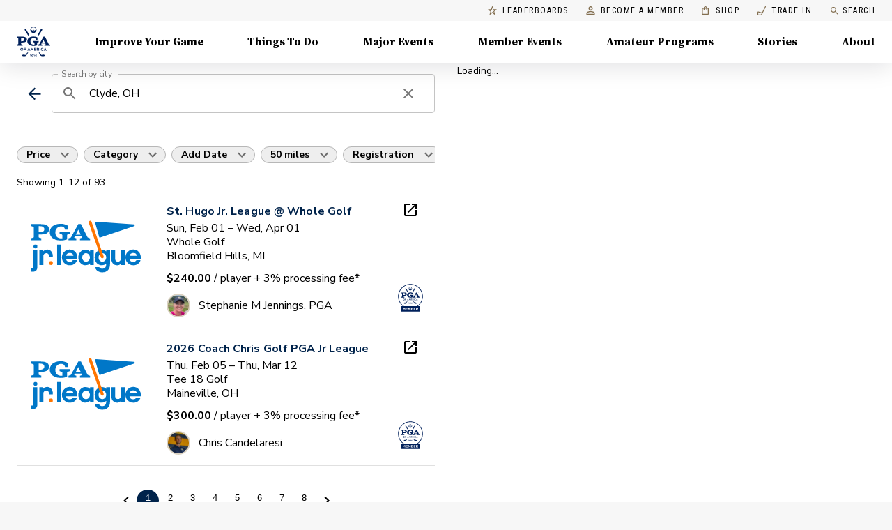

--- FILE ---
content_type: text/html; charset=utf-8
request_url: https://www.pga.com/things-to-do/oh/clyde
body_size: 50935
content:
<!DOCTYPE html><html lang="en"><head><meta charSet="utf-8" data-next-head=""/><meta name="viewport" content="width=device-width" data-next-head=""/><script id="ga" async="" src="https://www.google-analytics.com/analytics.js" data-testid="ga-script"></script><script id="gtm-js" async="" src="https://www.googletagmanager.com/gtm.js?id=GTM-MMT7TW5" data-testid="gtm-script"></script><script async="" type="text/javascript" src="https://www.lightboxcdn.com/vendor/ef302255-ad06-4439-b80f-81ecd804e636/lightbox_inline.js"></script><meta name="theme-color" content="#00234B" data-next-head=""/><title data-next-head="">Group Events in Clyde, OH - PGA of America</title><meta name="robots" content="index,follow" data-next-head=""/><meta name="googlebot" content="index,follow" data-next-head=""/><meta name="description" content="Get golf lessons from a certified PGA coach who will provide golf instruction to players of all ages and abilities." data-next-head=""/><meta property="og:title" content="Group Events in Clyde, OH - PGA of America" data-next-head=""/><meta property="og:description" content="Get golf lessons from a certified PGA coach who will provide golf instruction to players of all ages and abilities." data-next-head=""/><link rel="canonical" href="/things-to-do/oh/clyde" data-next-head=""/><link rel="shortcut icon" type="image/x-icon" href="/favicon.ico"/><link data-next-font="" rel="preconnect" href="/" crossorigin="anonymous"/><link rel="preload" href="/_next/static/chunks/9f5ec8e98f629a2d.css" as="style"/><script type="application/ld+json" data-next-head="">{"@context":"https://schema.org/","@graph":[{"@type":"MobileApplication","name":"MyPGA - Connect, Learn & Play Golf","description":"Swing into fun with PGA of America! Whether you're perfecting your putt with a PGA Coach, cheering on your kid’s PGA Junior League season, or finding your next golf group, MyPGA is your guide to the game.","image":"https://is1-ssl.mzstatic.com/image/thumb/Purple122/v4/13/80/70/1380701a-2f79-2f87-cb26-ec19a479c337/AppIcon-prod-1x_U007emarketing-0-7-0-85-220.png/460x0w.webp","operatingSystem":"iOS","offers":{"@type":"Offer","availability":"https://schema.org/InStock","url":"https://apps.apple.com/us/app/mypga/id1554350218"},"applicationCategory":"https://schema.org/SportsApplication"},{"@type":"MobileApplication","name":"MyPGA - Connect, Learn & Play Golf","description":"Swing into fun with PGA of America! Whether you're perfecting your putt with a PGA Coach, cheering on your kid’s PGA Junior League season, or finding your next golf group, MyPGA is your guide to the game.","image":"https://play-lh.googleusercontent.com/MNsRysu94EVNi4_4f-BG7MvFwuqoCdIhtsP3FeEXcuLrbOOMHwvrJYLlVkqiQLVr_Ofs=w480-h960-rw","operatingSystem":"Android","offers":{"@type":"Offer","availability":"https://schema.org/InStock","url":"https://play.google.com/store/apps/details?id=com.pga.MyPGA.production"},"applicationCategory":"https://schema.org/SportsApplication"},{"@type":"MobileApplication","name":"PGA Coach","description":"Become the Modern Golf Coach with PGA Coach! Created by the PGA of America and built exclusively for PGA Coaches to engage with golfers through an innovative Coaching Platform. I knew it was for me when the first student scheduled through the booking link and I received an immediate confirmation. — Mark Marshall","image":"https://is1-ssl.mzstatic.com/image/thumb/Purple221/v4/29/64/1e/29641e3b-f4bd-8cbe-e586-6c87cade9511/AppIcon-prod-1x_U007emarketing-0-7-0-85-220.png/460x0w.webp","operatingSystem":"iOS","offers":{"@type":"Offer","availability":"https://schema.org/InStock","url":"https://apps.apple.com/us/app/pga-coach/id1448721089"},"applicationCategory":"https://schema.org/SportsApplication"},{"@type":"MobileApplication","name":"PGA Coach","description":"Become the Modern Golf Coach with PGA Coach! Created by the PGA of America and built exclusively for PGA Coaches to engage with golfers through an innovative Coaching Platform. I knew it was for me when the first student scheduled through the booking link and I received an immediate confirmation. — Mark Marshall","image":"https://play-lh.googleusercontent.com/Cx-TLyyEupGQlbTctEjyqFAR8x6La3t-iLeR_hVwxMT6UR1OtntqDBFCI_j5Zw_pDlul=w480-h960-rw","operatingSystem":"Android","offers":{"@type":"Offer","availability":"https://schema.org/InStock","url":"https://play.google.com/store/apps/details?id=com.pga.pgacoach"},"applicationCategory":"https://schema.org/SportsApplication"}]}</script><link href="https://fonts.googleapis.com/css?family=Nunito+Sans:400,400i,500,600,700,800|Roboto+Condensed:400,600,700|Source+Serif+Pro:700&amp;display=swap" rel="stylesheet"/><script data-testid="gtm-inline-script">
            window.dataLayer = window.dataLayer || [];
            function gtag(){dataLayer.push(arguments);}
            gtag('js', new Date());
            gtag('config', 'GTM-MMT7TW5');
            </script><script type="text/javascript">
        !function(a,b,c,d,e,f,g,h){a.RaygunObject=e,a[e]=a[e]||function(){
        (a[e].o=a[e].o||[]).push(arguments)},f=b.createElement(c),g=b.getElementsByTagName(c)[0],
        f.async=1,f.src=d,g.parentNode.insertBefore(f,g),h=a.onerror,a.onerror=function(b,c,d,f,g){
        h&&h(b,c,d,f,g),g||(g=new Error(b)),a[e].q=a[e].q||[],a[e].q.push({
        e:g})}}(window,document,"script","//cdn.raygun.io/raygun4js/raygun.min.js","rg4js");
      </script><script>window.__FORECADDIE_API_BASE_URL__ = "https://forecaddie-api.dev.pga.com";</script><script src="https://d1s8hseslq5a60.cloudfront.net/forecaddie-client-v1.0.0.js"></script><link rel="stylesheet" href="/_next/static/chunks/9f5ec8e98f629a2d.css" data-n-g=""/><noscript data-n-css=""></noscript><script src="/_next/static/chunks/fcf4d4de77efeb1f.js" defer=""></script><script src="/_next/static/chunks/cb3a2c24d49f1279.js" defer=""></script><script src="/_next/static/chunks/726d4eecef6275d2.js" defer=""></script><script src="/_next/static/chunks/e6b78bf49a6268fd.js" defer=""></script><script src="/_next/static/chunks/c5bdc18e8ca31fbe.js" defer=""></script><script src="/_next/static/chunks/c81b83f45b4ba160.js" defer=""></script><script src="/_next/static/chunks/edc2f00448e202b1.js" defer=""></script><script src="/_next/static/chunks/4b426caa066cab6c.js" defer=""></script><script src="/_next/static/chunks/bfcd46e7a36d5f6e.js" defer=""></script><script src="/_next/static/chunks/b678cc526657f075.js" defer=""></script><script src="/_next/static/chunks/d7ca2ab72b8dc345.js" defer=""></script><script src="/_next/static/chunks/727162fbf4b3f47c.js" defer=""></script><script src="/_next/static/chunks/04c2af3f9f67f7f7.js" defer=""></script><script src="/_next/static/chunks/e3a7c432aa344a3f.js" defer=""></script><script src="/_next/static/chunks/turbopack-02066bb6e30d29a0.js" defer=""></script><script src="/_next/static/chunks/0661f8b83d43fff8.js" defer=""></script><script src="/_next/static/chunks/de34efce406100e8.js" defer=""></script><script src="/_next/static/chunks/7f6724b62e3b7bd0.js" defer=""></script><script src="/_next/static/chunks/645175f55489a377.js" defer=""></script><script src="/_next/static/chunks/e5692a6544d48466.js" defer=""></script><script src="/_next/static/chunks/b4156ee2806f6560.js" defer=""></script><script src="/_next/static/chunks/b55ef88ec2174d26.js" defer=""></script><script src="/_next/static/chunks/e4a3a24a5fbc46e3.js" defer=""></script><script src="/_next/static/chunks/063623bfb0f5c2ba.js" defer=""></script><script src="/_next/static/chunks/91ce11bd877e5c68.js" defer=""></script><script src="/_next/static/chunks/e6c59f496f484aff.js" defer=""></script><script src="/_next/static/chunks/252302657b40a8fe.js" defer=""></script><script src="/_next/static/chunks/169330375fafd777.js" defer=""></script><script src="/_next/static/chunks/3c1bc9c4348dfa96.js" defer=""></script><script src="/_next/static/chunks/36e8c167c3aea7cf.js" defer=""></script><script src="/_next/static/chunks/6daa5effe5d6fa36.js" defer=""></script><script src="/_next/static/chunks/turbopack-c8b46e89f86ad4d2.js" defer=""></script><script src="/_next/static/qiS7ZhftoZhtcZN0m2zaQ/_ssgManifest.js" defer=""></script><script src="/_next/static/qiS7ZhftoZhtcZN0m2zaQ/_buildManifest.js" defer=""></script><style id="jss-server-side">.MuiSvgIcon-root {
  fill: currentColor;
  width: 1em;
  height: 1em;
  display: inline-block;
  font-size: 1.5rem;
  transition: fill 200ms cubic-bezier(0.4, 0, 0.2, 1) 0ms;
  flex-shrink: 0;
  user-select: none;
}
.MuiSvgIcon-colorPrimary {
  color: #AB9157;
}
.MuiSvgIcon-colorSecondary {
  color: #00234B;
}
.MuiSvgIcon-colorAction {
  color: rgba(0, 0, 0, 0.54);
}
.MuiSvgIcon-colorError {
  color: #f44336;
}
.MuiSvgIcon-colorDisabled {
  color: rgba(0, 0, 0, 0.26);
}
.MuiSvgIcon-fontSizeInherit {
  font-size: inherit;
}
.MuiSvgIcon-fontSizeSmall {
  font-size: 1.25rem;
}
.MuiSvgIcon-fontSizeLarge {
  font-size: 2.1875rem;
}
html {
  box-sizing: border-box;
  -webkit-font-smoothing: antialiased;
  -moz-osx-font-smoothing: grayscale;
}
*, *::before, *::after {
  box-sizing: inherit;
}
strong, b {
  font-weight: 700;
}
body {
  color: #000000;
  margin: 0;
  font-size: 14px;
  font-family: Nunito Sans,sans-serif;
  font-weight: 300;
  line-height: 1.75;
  background-color: #F7F7F7;
}
@media print {
  body {
    background-color: #fff;
  }
}
  body::backdrop {
    background-color: #F7F7F7;
  }

  .jss1 {
    padding-top: 0;
  }
  .jss28 {  }
  .jss29 {
    display: flex;
    align-items: center;
    justify-content: flex-end;
  }
  .jss36 {
    height: 100%;
  }
  .jss37 {
    height: 100%;
    display: flex;
    align-items: stretch;
    justify-content: space-between;
  }
  .jss38 {
    display: flex;
  }
  .jss41 {
    padding: 2.5rem;
  }
  .jss42 {
    display: flex;
    justify-content: flex-end;
  }
  .jss43 {  }
  .jss54 {
    max-width: 400px;
    margin-bottom: 32px;
  }
  .jss61 {
    display: flex;
  }
  .jss62 {
    padding: 2.5rem;
  }
  .jss63 {
    display: flex;
    justify-content: flex-end;
  }
  .jss64 {  }
  .jss67 {
    max-width: 400px;
    margin-bottom: 32px;
  }
  .jss76 {
    display: flex;
  }
  .jss77 {
    padding: 2.5rem;
  }
  .jss78 {
    display: flex;
    justify-content: flex-end;
  }
  .jss79 {  }
  .jss82 {
    max-width: 400px;
    margin-bottom: 32px;
  }
  .jss91 {
    display: flex;
  }
  .jss92 {
    padding: 2.5rem;
  }
  .jss93 {
    display: flex;
    justify-content: flex-end;
  }
  .jss94 {  }
  .jss97 {
    max-width: 400px;
    margin-bottom: 32px;
  }
  .jss98 {
    display: flex;
  }
  .jss99 {
    padding: 2.5rem;
  }
  .jss100 {
    display: flex;
    justify-content: flex-end;
  }
  .jss101 {  }
  .jss104 {
    max-width: 400px;
    margin-bottom: 32px;
  }
  .jss105 {
    display: flex;
  }
  .jss106 {
    padding: 2.5rem;
  }
  .jss107 {
    display: flex;
    justify-content: flex-end;
  }
  .jss108 {  }
  .jss111 {
    max-width: 400px;
    margin-bottom: 32px;
  }
  .jss112 {
    display: flex;
  }
  .jss113 {
    padding: 2.5rem;
  }
  .jss114 {
    display: flex;
    justify-content: flex-end;
  }
  .jss115 {  }
  .jss118 {
    max-width: 400px;
    margin-bottom: 32px;
  }
  .jss140 {
    height: 100%;
    display: flex;
    position: relative;
    flex-direction: column;
    justify-content: flex-end;
  }
  .jss141 {
    display: flex;
    flex-direction: column;
    background-color: #fff;
  }
  .jss145 {
    height: 100%;
    display: flex;
    position: relative;
    flex-direction: column;
    justify-content: flex-end;
  }
  .jss146 {
    display: flex;
    flex-direction: column;
    background-color: #fff;
  }
  .jss174 {  }
  .jss175 {
    display: flex;
  }
  .jss189 {
    min-height: calc(100vh - 400px);
  }
  .jss223 {
    display: block;
  }
  .jss224 {
    display: flex;
  }
  .jss257 {
    margin-top: 8px;
    margin-bottom: 8px;
  }
  .jss258 {
    padding-top: 8px;
  }
  .jss259 {
    display: flex;
    align-items: center;
    padding-top: 8px;
  }
  .jss260 {  }
  .jss263 {
    margin-top: 8px;
    margin-bottom: 8px;
  }
  .jss264 {
    padding-top: 8px;
  }
  .jss265 {
    display: flex;
    align-items: center;
    padding-top: 8px;
  }
  .jss266 {  }
  .jss269 {
    margin-top: 8px;
    margin-bottom: 8px;
  }
  .jss270 {
    padding-top: 8px;
  }
  .jss271 {  }
  .jss274 {
    margin-top: 8px;
    margin-bottom: 8px;
  }
  .jss275 {
    padding-top: 8px;
  }
  .jss276 {
    display: flex;
    align-items: center;
    padding-top: 8px;
  }
  .jss277 {  }
  .jss280 {
    margin-top: 8px;
    margin-bottom: 8px;
  }
  .jss281 {
    padding-top: 8px;
  }
  .jss282 {
    display: flex;
    align-items: center;
    padding-top: 8px;
  }
  .jss283 {  }
  .jss286 {
    margin-top: 8px;
    margin-bottom: 8px;
  }
  .jss287 {
    padding-top: 8px;
  }
  .jss288 {
    display: flex;
    align-items: center;
    padding-top: 8px;
  }
  .jss289 {  }
  .jss292 {
    margin-top: 8px;
    margin-bottom: 8px;
  }
  .jss293 {
    padding-top: 8px;
  }
  .jss294 {
    display: flex;
    align-items: center;
    padding-top: 8px;
  }
  .jss295 {  }
  .jss298 {
    margin-top: 8px;
    margin-bottom: 8px;
  }
  .jss299 {
    padding-top: 8px;
  }
  .jss300 {
    display: flex;
    align-items: center;
    padding-top: 8px;
  }
  .jss301 {  }
  .jss304 {
    margin-top: 8px;
    margin-bottom: 8px;
  }
  .jss305 {
    padding-top: 8px;
  }
  .jss306 {
    display: flex;
    align-items: center;
    padding-top: 8px;
  }
  .jss307 {  }
  .jss310 {
    margin-top: 8px;
    margin-bottom: 8px;
  }
  .jss311 {
    padding-top: 8px;
  }
  .jss312 {
    display: flex;
    align-items: center;
    padding-top: 8px;
  }
  .jss313 {  }
  .jss316 {
    margin-top: 8px;
    margin-bottom: 8px;
  }
  .jss317 {
    padding-top: 8px;
  }
  .jss318 {
    display: flex;
    align-items: center;
    padding-top: 8px;
  }
  .jss319 {  }
  .jss322 {
    margin-top: 8px;
    margin-bottom: 8px;
  }
  .jss323 {
    padding-top: 8px;
  }
  .jss324 {
    display: flex;
    align-items: center;
    padding-top: 8px;
  }
  .jss325 {  }
  .jss327 {  }
@media (min-width:0px) {
  .jss327 {
    padding-top: 0;
  }
}
@media (min-width:600px) {
  .jss327 {
    padding-top: 0;
  }
}
@media (min-width:960px) {
  .jss327 {
    padding-top: 28px;
  }
}
  .jss353 {  }
  .jss355 {
    margin-top: 32px;
    padding-top: 32px;
    padding-bottom: 160px;
    background-color: #001123;
  }
  .MuiTypography-root {
    margin: 0;
  }
  .MuiTypography-body2 {
    font-size: 14px;
    font-family: Nunito Sans,sans-serif;
    font-weight: 300;
    line-height: 1.75;
  }
  .MuiTypography-body1 {
    font-size: 16px;
    font-family: Nunito Sans,sans-serif;
    font-weight: 300;
    line-height: 1.75;
  }
  .MuiTypography-caption {
    font-size: 12px;
    font-family: Nunito Sans,sans-serif;
    font-weight: 600;
    line-height: 16px;
    letter-spacing: 0.4px;
  }
  .MuiTypography-button {
    font-size: 14px;
    font-family: Nunito Sans,sans-serif;
    font-weight: 500;
    line-height: 1.75;
    letter-spacing: 0.1px;
    text-transform: uppercase;
  }
  .MuiTypography-h1 {
    font-size: 2.375rem;
    font-family: Source Serif Pro,serif;
    font-weight: 700;
    line-height: 1;
    letter-spacing: -1.5px;
  }
@media (min-width:600px) {
  .MuiTypography-h1 {
    font-size: 3rem;
  }
}
@media (min-width:960px) {
  .MuiTypography-h1 {
    font-size: 3.25rem;
  }
}
@media (min-width:1440px) {
  .MuiTypography-h1 {
    font-size: 3.75rem;
  }
}
  .MuiTypography-h2 {
    font-size: 2.0625rem;
    font-family: Source Serif Pro,serif;
    font-weight: 700;
    line-height: 1.2;
    letter-spacing: -0.5px;
  }
@media (min-width:600px) {
  .MuiTypography-h2 {
    font-size: 2.5rem;
  }
}
@media (min-width:960px) {
  .MuiTypography-h2 {
    font-size: 2.7083rem;
  }
}
@media (min-width:1440px) {
  .MuiTypography-h2 {
    font-size: 3.125rem;
  }
}
  .MuiTypography-h3 {
    font-size: 1.75rem;
    font-family: Source Serif Pro,serif;
    font-weight: 700;
    line-height: 1.3;
    letter-spacing: -1px;
  }
@media (min-width:600px) {
  .MuiTypography-h3 {
    font-size: 2.1154rem;
  }
}
@media (min-width:960px) {
  .MuiTypography-h3 {
    font-size: 2.3077rem;
  }
}
@media (min-width:1440px) {
  .MuiTypography-h3 {
    font-size: 2.5rem;
  }
}
  .MuiTypography-h4 {
    font-size: 1.5rem;
    font-family: Source Serif Pro,serif;
    font-weight: 700;
    line-height: 1.25;
    letter-spacing: -1px;
  }
@media (min-width:600px) {
  .MuiTypography-h4 {
    font-size: 1.8rem;
  }
}
@media (min-width:960px) {
  .MuiTypography-h4 {
    font-size: 1.8rem;
  }
}
@media (min-width:1440px) {
  .MuiTypography-h4 {
    font-size: 2rem;
  }
}
  .MuiTypography-h5 {
    font-size: 1.25rem;
    font-family: Source Serif Pro,serif;
    font-weight: 700;
    line-height: 1.16;
    letter-spacing: 0;
  }
@media (min-width:600px) {
  .MuiTypography-h5 {
    font-size: 1.2931rem;
  }
}
@media (min-width:960px) {
  .MuiTypography-h5 {
    font-size: 1.5086rem;
  }
}
@media (min-width:1440px) {
  .MuiTypography-h5 {
    font-size: 1.5086rem;
  }
}
  .MuiTypography-h6 {
    font-size: 1.0625rem;
    font-family: Source Serif Pro,serif;
    font-weight: 700;
    line-height: 1.3;
    letter-spacing: 0;
  }
@media (min-width:600px) {
  .MuiTypography-h6 {
    font-size: 1.1538rem;
  }
}
@media (min-width:960px) {
  .MuiTypography-h6 {
    font-size: 1.1538rem;
  }
}
@media (min-width:1440px) {
  .MuiTypography-h6 {
    font-size: 1.1538rem;
  }
}
  .MuiTypography-subtitle1 {
    font-size: 16px;
    font-family: Nunito Sans,sans-serif;
    font-weight: 700;
    line-height: 20px;
    letter-spacing: 0.1px;
  }
  .MuiTypography-subtitle2 {
    font-size: 14px;
    font-family: Nunito Sans,sans-serif;
    font-weight: 700;
    line-height: 20px;
    letter-spacing: 0.1px;
  }
  .MuiTypography-overline {
    display: block;
    font-size: 14px;
    font-family: Roboto Condensed,sans-serif;
    font-weight: bold;
    line-height: 2.66;
    letter-spacing: 1.5px;
    text-transform: uppercase;
  }
  .MuiTypography-srOnly {
    width: 1px;
    height: 1px;
    overflow: hidden;
    position: absolute;
  }
  .MuiTypography-alignLeft {
    text-align: left;
  }
  .MuiTypography-alignCenter {
    text-align: center;
  }
  .MuiTypography-alignRight {
    text-align: right;
  }
  .MuiTypography-alignJustify {
    text-align: justify;
  }
  .MuiTypography-noWrap {
    overflow: hidden;
    white-space: nowrap;
    text-overflow: ellipsis;
  }
  .MuiTypography-gutterBottom {
    margin-bottom: 0.35em;
  }
  .MuiTypography-paragraph {
    margin-bottom: 16px;
  }
  .MuiTypography-colorInherit {
    color: inherit;
  }
  .MuiTypography-colorPrimary {
    color: #AB9157;
  }
  .MuiTypography-colorSecondary {
    color: #00234B;
  }
  .MuiTypography-colorTextPrimary {
    color: #000000;
  }
  .MuiTypography-colorTextSecondary {
    color: rgba(0, 0, 0, 0.54);
  }
  .MuiTypography-colorError {
    color: #f44336;
  }
  .MuiTypography-displayInline {
    display: inline;
  }
  .MuiTypography-displayBlock {
    display: block;
  }
  .jss51 {
    transition: 0.1s ease-in-out;
  }
  .jss52 {
    transform: ;
  }
  .jss53 {
    transform: ;
  }
  .jss55 {
    transform: ;
  }
  .jss56 {
    transform: ;
  }
  .jss57 {
    transform: ;
  }
  .jss58 {
    transform: ;
  }
  .jss59 {
    transform: ;
  }
  .jss60 {
    transform: ;
  }
  .jss65 {
    transform: ;
  }
  .jss66 {
    transform: ;
  }
  .jss68 {
    transform: ;
  }
  .jss69 {
    transform: ;
  }
  .jss70 {
    transform: ;
  }
  .jss71 {
    transform: ;
  }
  .jss72 {
    transform: ;
  }
  .jss73 {
    transform: ;
  }
  .jss74 {
    transform: ;
  }
  .jss75 {
    transform: ;
  }
  .jss80 {
    transform: ;
  }
  .jss81 {
    transform: ;
  }
  .jss83 {
    transform: ;
  }
  .jss84 {
    transform: ;
  }
  .jss85 {
    transform: ;
  }
  .jss86 {
    transform: ;
  }
  .jss87 {
    transform: ;
  }
  .jss88 {
    transform: ;
  }
  .jss89 {
    transform: ;
  }
  .jss90 {
    transform: ;
  }
  .jss95 {
    transform: ;
  }
  .jss96 {
    transform: ;
  }
  .jss102 {
    transform: ;
  }
  .jss103 {
    transform: ;
  }
  .jss109 {
    transform: ;
  }
  .jss110 {
    transform: ;
  }
  .jss116 {
    transform: ;
  }
  .jss117 {
    transform: ;
  }
  .jss119 {
    transform: ;
  }
  .jss120 {
    transform: ;
  }
  .jss121 {
    transform: ;
  }
  .jss122 {
    transform: ;
  }
  .jss123 {
    transform: ;
  }
  .jss124 {
    transform: ;
  }
  .jss125 {
    transform: ;
  }
  .jss126 {
    transform: ;
  }
  .jss127 {
    transform: ;
  }
  .jss128 {
    transform: ;
  }
  .jss129 {
    transform: ;
  }
  .jss130 {
    transform: ;
  }
  .jss131 {
    transform: ;
  }
  .jss132 {
    transform: ;
  }
  .jss142 {
    transform: ;
  }
  .jss143 {
    transform: ;
  }
  .jss147 {
    transform: ;
  }
  .jss148 {
    transform: ;
  }
  .jss35 {
    top: auto;
    left: -10000px;
    width: 1px;
    height: 1px;
    overflow: hidden;
    position: absolute;
  }
  .jss32 {
    display: block;
  }
  .jss32 > * {
    border: 1px solid rgba(0, 0, 0, 0.12);
    border-radius: 4px;
  }
  .jss32:hover, .jss32 a:hover {
    color: #000;
    box-shadow: 0px 4px 16px rgba(0,0,0,0.06);
    text-decoration: none;
  }
  .jss33 {
    color: #757575;
    box-shadow: 0 2px 0 #AB9157;
    text-decoration: none;
  }
  .jss33:hover {
    color: #836F50;
    box-shadow: none;
    background-color: rgba(171,	145,	87, 0.25);
  }
  .jss34 > * {
    border: none;
    border-radius: 4px;
  }
  .MuiPaper-root {
    color: #000000;
    transition: box-shadow 300ms cubic-bezier(0.4, 0, 0.2, 1) 0ms;
    background-color: #fff;
  }
  .MuiPaper-rounded {
    border-radius: 0;
  }
  .MuiPaper-outlined {
    border: 1px solid rgba(0, 0, 0, 0.12);
  }
  .MuiPaper-elevation0 {
    box-shadow: none;
  }
  .MuiPaper-elevation1 {
    box-shadow: 0px 2px 1px -1px rgba(0,0,0,0.2),0px 1px 1px 0px rgba(0,0,0,0.14),0px 1px 3px 0px rgba(0,0,0,0.12);
  }
  .MuiPaper-elevation2 {
    box-shadow: 0px 3px 1px -2px rgba(0,0,0,0.2),0px 2px 2px 0px rgba(0,0,0,0.14),0px 1px 5px 0px rgba(0,0,0,0.12);
  }
  .MuiPaper-elevation3 {
    box-shadow: 0px 3px 3px -2px rgba(0,0,0,0.2),0px 3px 4px 0px rgba(0,0,0,0.14),0px 1px 8px 0px rgba(0,0,0,0.12);
  }
  .MuiPaper-elevation4 {
    box-shadow: 0px 2px 4px -1px rgba(0,0,0,0.2),0px 4px 5px 0px rgba(0,0,0,0.14),0px 1px 10px 0px rgba(0,0,0,0.12);
  }
  .MuiPaper-elevation5 {
    box-shadow: 0px 3px 5px -1px rgba(0,0,0,0.2),0px 5px 8px 0px rgba(0,0,0,0.14),0px 1px 14px 0px rgba(0,0,0,0.12);
  }
  .MuiPaper-elevation6 {
    box-shadow: 0px 3px 5px -1px rgba(0,0,0,0.2),0px 6px 10px 0px rgba(0,0,0,0.14),0px 1px 18px 0px rgba(0,0,0,0.12);
  }
  .MuiPaper-elevation7 {
    box-shadow: 0px 4px 5px -2px rgba(0,0,0,0.2),0px 7px 10px 1px rgba(0,0,0,0.14),0px 2px 16px 1px rgba(0,0,0,0.12);
  }
  .MuiPaper-elevation8 {
    box-shadow: 0px 5px 5px -3px rgba(0,0,0,0.2),0px 8px 10px 1px rgba(0,0,0,0.14),0px 3px 14px 2px rgba(0,0,0,0.12);
  }
  .MuiPaper-elevation9 {
    box-shadow: 0px 5px 6px -3px rgba(0,0,0,0.2),0px 9px 12px 1px rgba(0,0,0,0.14),0px 3px 16px 2px rgba(0,0,0,0.12);
  }
  .MuiPaper-elevation10 {
    box-shadow: 0px 6px 6px -3px rgba(0,0,0,0.2),0px 10px 14px 1px rgba(0,0,0,0.14),0px 4px 18px 3px rgba(0,0,0,0.12);
  }
  .MuiPaper-elevation11 {
    box-shadow: 0px 6px 7px -4px rgba(0,0,0,0.2),0px 11px 15px 1px rgba(0,0,0,0.14),0px 4px 20px 3px rgba(0,0,0,0.12);
  }
  .MuiPaper-elevation12 {
    box-shadow: 0px 7px 8px -4px rgba(0,0,0,0.2),0px 12px 17px 2px rgba(0,0,0,0.14),0px 5px 22px 4px rgba(0,0,0,0.12);
  }
  .MuiPaper-elevation13 {
    box-shadow: 0px 7px 8px -4px rgba(0,0,0,0.2),0px 13px 19px 2px rgba(0,0,0,0.14),0px 5px 24px 4px rgba(0,0,0,0.12);
  }
  .MuiPaper-elevation14 {
    box-shadow: 0px 7px 9px -4px rgba(0,0,0,0.2),0px 14px 21px 2px rgba(0,0,0,0.14),0px 5px 26px 4px rgba(0,0,0,0.12);
  }
  .MuiPaper-elevation15 {
    box-shadow: 0px 8px 9px -5px rgba(0,0,0,0.2),0px 15px 22px 2px rgba(0,0,0,0.14),0px 6px 28px 5px rgba(0,0,0,0.12);
  }
  .MuiPaper-elevation16 {
    box-shadow: 0px 8px 10px -5px rgba(0,0,0,0.2),0px 16px 24px 2px rgba(0,0,0,0.14),0px 6px 30px 5px rgba(0,0,0,0.12);
  }
  .MuiPaper-elevation17 {
    box-shadow: 0px 8px 11px -5px rgba(0,0,0,0.2),0px 17px 26px 2px rgba(0,0,0,0.14),0px 6px 32px 5px rgba(0,0,0,0.12);
  }
  .MuiPaper-elevation18 {
    box-shadow: 0px 9px 11px -5px rgba(0,0,0,0.2),0px 18px 28px 2px rgba(0,0,0,0.14),0px 7px 34px 6px rgba(0,0,0,0.12);
  }
  .MuiPaper-elevation19 {
    box-shadow: 0px 9px 12px -6px rgba(0,0,0,0.2),0px 19px 29px 2px rgba(0,0,0,0.14),0px 7px 36px 6px rgba(0,0,0,0.12);
  }
  .MuiPaper-elevation20 {
    box-shadow: 0px 10px 13px -6px rgba(0,0,0,0.2),0px 20px 31px 3px rgba(0,0,0,0.14),0px 8px 38px 7px rgba(0,0,0,0.12);
  }
  .MuiPaper-elevation21 {
    box-shadow: 0px 10px 13px -6px rgba(0,0,0,0.2),0px 21px 33px 3px rgba(0,0,0,0.14),0px 8px 40px 7px rgba(0,0,0,0.12);
  }
  .MuiPaper-elevation22 {
    box-shadow: 0px 10px 14px -6px rgba(0,0,0,0.2),0px 22px 35px 3px rgba(0,0,0,0.14),0px 8px 42px 7px rgba(0,0,0,0.12);
  }
  .MuiPaper-elevation23 {
    box-shadow: 0px 11px 14px -7px rgba(0,0,0,0.2),0px 23px 36px 3px rgba(0,0,0,0.14),0px 9px 44px 8px rgba(0,0,0,0.12);
  }
  .MuiPaper-elevation24 {
    box-shadow: 0px 11px 15px -7px rgba(0,0,0,0.2),0px 24px 38px 3px rgba(0,0,0,0.14),0px 9px 46px 8px rgba(0,0,0,0.12);
  }
  .MuiAppBar-root {
    width: 100%;
    display: flex;
    z-index: 1100;
    box-sizing: border-box;
    flex-shrink: 0;
    flex-direction: column;
  }
  .MuiAppBar-positionFixed {
    top: 0;
    left: auto;
    right: 0;
    position: fixed;
  }
@media print {
  .MuiAppBar-positionFixed {
    position: absolute;
  }
}
  .MuiAppBar-positionAbsolute {
    top: 0;
    left: auto;
    right: 0;
    position: absolute;
  }
  .MuiAppBar-positionSticky {
    top: 0;
    left: auto;
    right: 0;
    position: sticky;
  }
  .MuiAppBar-positionStatic {
    position: static;
  }
  .MuiAppBar-positionRelative {
    position: relative;
  }
  .MuiAppBar-colorDefault {
    color: rgba(0, 0, 0, 0.87);
    background-color: #f5f5f5;
  }
  .MuiAppBar-colorPrimary {
    color: #FFFFFF;
    background-color: #AB9157;
  }
  .MuiAppBar-colorSecondary {
    color: #FFFFFF;
    background-color: #00234B;
  }
  .MuiAppBar-colorInherit {
    color: inherit;
  }
  .MuiAppBar-colorTransparent {
    color: inherit;
    background-color: transparent;
  }
  .MuiContainer-root {
    width: 100%;
    display: block;
    box-sizing: border-box;
    margin-left: auto;
    margin-right: auto;
    padding-left: 16px;
    padding-right: 16px;
  }
@media (min-width:600px) {
  .MuiContainer-root {
    padding-left: 24px;
    padding-right: 24px;
  }
}
  .MuiContainer-disableGutters {
    padding-left: 0;
    padding-right: 0;
  }
@media (min-width:1920px) {
  .MuiContainer-fixed {
    max-width: 1920px;
  }
}
@media (min-width:1440px) {
  .MuiContainer-fixed {
    max-width: 1440px;
  }
}
@media (min-width:1024px) {
  .MuiContainer-fixed {
    max-width: 1024px;
  }
}
@media (min-width:960px) {
  .MuiContainer-fixed {
    max-width: 960px;
  }
}
@media (min-width:600px) {
  .MuiContainer-fixed {
    max-width: 600px;
  }
}
@media (min-width:0px) {
  .MuiContainer-maxWidthXs {
    max-width: 444px;
  }
}
@media (min-width:600px) {
  .MuiContainer-maxWidthSm {
    max-width: 600px;
  }
}
@media (min-width:960px) {
  .MuiContainer-maxWidthMd {
    max-width: 960px;
  }
}
@media (min-width:1440px) {
  .MuiContainer-maxWidthLg {
    max-width: 1440px;
  }
}
@media (min-width:1920px) {
  .MuiContainer-maxWidthXl {
    max-width: 1920px;
  }
}
  .MuiToolbar-root {
    display: flex;
    position: relative;
    align-items: center;
  }
  .MuiToolbar-gutters {
    padding-left: 16px;
    padding-right: 16px;
  }
@media (min-width:600px) {
  .MuiToolbar-gutters {
    padding-left: 24px;
    padding-right: 24px;
  }
}
  .MuiToolbar-regular {
    min-height: 56px;
  }
@media (min-width:0px) and (orientation: landscape) {
  .MuiToolbar-regular {
    min-height: 48px;
  }
}
@media (min-width:600px) {
  .MuiToolbar-regular {
    min-height: 64px;
  }
}
  .MuiToolbar-dense {
    min-height: 48px;
  }
@keyframes jss149 {
  from {
    opacity: 0;
  }
  to {
    opacity: 1;
  }
}
  .jss150 {
    z-index: 10;
    box-shadow: 0px 4px 36px rgba(0, 10, 22, 0.13);
  }
  .jss151 {
    height: 45px;
    min-height: initial;
  }
  .jss152 {
    background: white;
    box-shadow: 0px 10px 20px 0px rgba(0, 0, 0, .05);
  }
@media (min-width:960px) {
  .jss152 {
    display: none;
  }
}
  .jss153 {
    background: linear-gradient(180deg, rgba(0,0,0,0.45) 0%, rgba(0,0,0,0.2) 50%, rgba(0,0,0,0.1) 75%, rgba(0,0,0,0) 100%);
    box-shadow: none;
  }
  .jss153 a, .jss153 button {
    color: white;
  }
  .jss154 {
    background-color: transparent;
  }
  .jss155 {
    color: #000;
    border: none;
    cursor: pointer;
    display: flex;
    position: relative;
    align-items: center;
    background-color: transparent;
  }
  .jss155:focus {
    outline: none;
  }
  .jss156 {
    color: #000;
    background: transparent;
  }
@media (min-width:600px) {
  .jss156 {
    margin-left: -8px;
  }
}
  .jss157 {
    top: 0;
    left: 0;
    width: 100vw;
    height: 100vh;
    z-index: 1100;
    position: fixed;
    overflow-x: hidden;
    overflow-y: auto;
    transition: 225ms transform;
    padding-top: 48px;
    background-size: cover;
    background-color: #00234B;
    background-position: center;
  }
  .jss158 .MuiDrawer-paper {
    background-size: cover;
    background-color: #00234B;
  }
  .jss159 {
    width: 24px;
    height: 24px;
  }
  .jss160 {
    display: flex;
    padding-top: 16px;
    padding-left: 32px;
    padding-right: 32px;
    flex-direction: row;
  }
  .jss161 {
    padding-top: 8px;
  }
@media (min-width:600px) {
  .jss161 {
    width: 50%;
  }
}
  .jss162 {
    width: 240px;
  }
  .jss163 {
    width: 180px;
    position: relative;
  }
  .jss164 {
    border: none;
    margin: 8px 0;
    display: inline-block;
    opacity: 0.6;
    outline: none;
    padding: 8px 0;
    background: transparent;
    box-sizing: border-box;
  }
  .jss164:hover {
    color: #FFFFFF;
    opacity: 0.3;
  }
  .jss164.is-selected {
    opacity: 1;
  }
  .jss164 svg {
    top: 2px;
    position: relative;
  }
@media (min-width:0px) and (max-width:599.95px) {
  .jss164 svg {
    top: 4px;
  }
}
  .jss165 {
    top: -6px;
    left: 8px;
    opacity: 0.7;
    z-index: 1;
    position: relative;
  }
  .jss165:hover {
    opacity: 1;
  }
  .jss165.is-selected {
    opacity: 1;
  }
@media (min-width:0px) and (max-width:599.95px) {
  .jss166 {
    display: none;
  }
}
  .jss167 {
    padding-top: 96px;
    padding-left: 24px;
    animation-name: jss149;
    animation-duration: 225ms;
  }
@media (min-width:0px) and (max-width:599.95px) {
  .jss167 {
    width: 240px;
    padding-top: 16px;
    padding-left: 0;
  }
}
  .jss168 {
    left: -16px;
    position: relative;
    margin-bottom: 16px;
  }
@media (min-width:600px) {
  .jss168 {
    display: none;
  }
}
  .jss169 {
    margin-bottom: 32px;
  }
  .jss169 a {
    display: block;
    padding: 2px 0;
  }
  .jss170 {
    display: block;
  }
  .jss171 {
    display: block;
    margin-bottom: 24px;
  }
  .jss172 {
    color: white;
    font-size: 24px;
    font-family: Source Serif Pro,serif;
    border-bottom: 1px solid rgba(255, 255, 255, 0.5);
  }
  .jss172 button {
    padding: 0;
  }
  .jss172 .MuiInputBase-root {
    color: white;
  }
  .jss173 {
    color: rgba(255, 255, 255, 0.5);
    margin-bottom: 24px;
  }
  .MuiButtonBase-root {
    color: inherit;
    border: 0;
    cursor: pointer;
    margin: 0;
    display: inline-flex;
    outline: 0;
    padding: 0;
    position: relative;
    align-items: center;
    user-select: none;
    border-radius: 0;
    vertical-align: middle;
    -moz-appearance: none;
    justify-content: center;
    text-decoration: none;
    background-color: transparent;
    -webkit-appearance: none;
    -webkit-tap-highlight-color: transparent;
  }
  .MuiButtonBase-root::-moz-focus-inner {
    border-style: none;
  }
  .MuiButtonBase-root.Mui-disabled {
    cursor: default;
    pointer-events: none;
  }
@media print {
  .MuiButtonBase-root {
    color-adjust: exact;
  }
}
  .MuiButtonBase-root:focus {
    outline: solid;
  }
  .MuiIconButton-root {
    flex: 0 0 auto;
    color: rgba(0, 0, 0, 0.54);
    padding: 12px;
    overflow: visible;
    font-size: 1.5rem;
    text-align: center;
    transition: background-color 150ms cubic-bezier(0.4, 0, 0.2, 1) 0ms;
    border-radius: 50%;
  }
  .MuiIconButton-root:hover {
    background-color: rgba(0, 0, 0, 0.04);
  }
  .MuiIconButton-root.Mui-disabled {
    color: rgba(0, 0, 0, 0.26);
    background-color: transparent;
  }
@media (hover: none) {
  .MuiIconButton-root:hover {
    background-color: transparent;
  }
}
  .MuiIconButton-edgeStart {
    margin-left: -12px;
  }
  .MuiIconButton-sizeSmall.MuiIconButton-edgeStart {
    margin-left: -3px;
  }
  .MuiIconButton-edgeEnd {
    margin-right: -12px;
  }
  .MuiIconButton-sizeSmall.MuiIconButton-edgeEnd {
    margin-right: -3px;
  }
  .MuiIconButton-colorInherit {
    color: inherit;
  }
  .MuiIconButton-colorPrimary {
    color: #AB9157;
  }
  .MuiIconButton-colorPrimary:hover {
    background-color: rgba(171, 145, 87, 0.04);
  }
@media (hover: none) {
  .MuiIconButton-colorPrimary:hover {
    background-color: transparent;
  }
}
  .MuiIconButton-colorSecondary {
    color: #00234B;
  }
  .MuiIconButton-colorSecondary:hover {
    background-color: rgba(0, 35, 75, 0.04);
  }
@media (hover: none) {
  .MuiIconButton-colorSecondary:hover {
    background-color: transparent;
  }
}
  .MuiIconButton-sizeSmall {
    padding: 3px;
    font-size: 1.125rem;
  }
  .MuiIconButton-label {
    width: 100%;
    display: flex;
    align-items: inherit;
    justify-content: inherit;
  }
@keyframes mui-auto-fill {}
@keyframes mui-auto-fill-cancel {}
  .MuiInputBase-root {
    color: #000000;
    cursor: text;
    display: inline-flex;
    position: relative;
    font-size: 16px;
    box-sizing: border-box;
    align-items: center;
    font-family: Nunito Sans,sans-serif;
    font-weight: 300;
    line-height: 1.1876em;
  }
  .MuiInputBase-root.Mui-disabled {
    color: rgba(0, 0, 0, 0.38);
    cursor: default;
  }
  .MuiInputBase-multiline {
    padding: 6px 0 7px;
  }
  .MuiInputBase-multiline.MuiInputBase-marginDense {
    padding-top: 3px;
  }
  .MuiInputBase-fullWidth {
    width: 100%;
  }
  .MuiInputBase-input {
    font: inherit;
    color: currentColor;
    width: 100%;
    border: 0;
    height: 1.1876em;
    margin: 0;
    display: block;
    padding: 6px 0 7px;
    min-width: 0;
    background: none;
    box-sizing: content-box;
    animation-name: mui-auto-fill-cancel;
    letter-spacing: inherit;
    animation-duration: 10ms;
    -webkit-tap-highlight-color: transparent;
  }
  .MuiInputBase-input::-webkit-input-placeholder {
    color: currentColor;
    opacity: 0.42;
    transition: opacity 200ms cubic-bezier(0.4, 0, 0.2, 1) 0ms;
  }
  .MuiInputBase-input::-moz-placeholder {
    color: currentColor;
    opacity: 0.42;
    transition: opacity 200ms cubic-bezier(0.4, 0, 0.2, 1) 0ms;
  }
  .MuiInputBase-input:-ms-input-placeholder {
    color: currentColor;
    opacity: 0.42;
    transition: opacity 200ms cubic-bezier(0.4, 0, 0.2, 1) 0ms;
  }
  .MuiInputBase-input::-ms-input-placeholder {
    color: currentColor;
    opacity: 0.42;
    transition: opacity 200ms cubic-bezier(0.4, 0, 0.2, 1) 0ms;
  }
  .MuiInputBase-input:focus {
    outline: 0;
  }
  .MuiInputBase-input:invalid {
    box-shadow: none;
  }
  .MuiInputBase-input::-webkit-search-decoration {
    -webkit-appearance: none;
  }
  .MuiInputBase-input.Mui-disabled {
    opacity: 1;
  }
  .MuiInputBase-input:-webkit-autofill {
    animation-name: mui-auto-fill;
    animation-duration: 5000s;
  }
  label[data-shrink=false] + .MuiInputBase-formControl .MuiInputBase-input::-webkit-input-placeholder {
    opacity: 0 !important;
  }
  label[data-shrink=false] + .MuiInputBase-formControl .MuiInputBase-input::-moz-placeholder {
    opacity: 0 !important;
  }
  label[data-shrink=false] + .MuiInputBase-formControl .MuiInputBase-input:-ms-input-placeholder {
    opacity: 0 !important;
  }
  label[data-shrink=false] + .MuiInputBase-formControl .MuiInputBase-input::-ms-input-placeholder {
    opacity: 0 !important;
  }
  label[data-shrink=false] + .MuiInputBase-formControl .MuiInputBase-input:focus::-webkit-input-placeholder {
    opacity: 0.42;
  }
  label[data-shrink=false] + .MuiInputBase-formControl .MuiInputBase-input:focus::-moz-placeholder {
    opacity: 0.42;
  }
  label[data-shrink=false] + .MuiInputBase-formControl .MuiInputBase-input:focus:-ms-input-placeholder {
    opacity: 0.42;
  }
  label[data-shrink=false] + .MuiInputBase-formControl .MuiInputBase-input:focus::-ms-input-placeholder {
    opacity: 0.42;
  }
  .MuiInputBase-inputMarginDense {
    padding-top: 3px;
  }
  .MuiInputBase-inputMultiline {
    height: auto;
    resize: none;
    padding: 0;
  }
  .MuiInputBase-inputTypeSearch {
    -moz-appearance: textfield;
    -webkit-appearance: textfield;
  }
  .MuiGrid-container {
    width: 100%;
    display: flex;
    flex-wrap: wrap;
    box-sizing: border-box;
  }
  .MuiGrid-item {
    margin: 0;
    box-sizing: border-box;
  }
  .MuiGrid-zeroMinWidth {
    min-width: 0;
  }
  .MuiGrid-direction-xs-column {
    flex-direction: column;
  }
  .MuiGrid-direction-xs-column-reverse {
    flex-direction: column-reverse;
  }
  .MuiGrid-direction-xs-row-reverse {
    flex-direction: row-reverse;
  }
  .MuiGrid-wrap-xs-nowrap {
    flex-wrap: nowrap;
  }
  .MuiGrid-wrap-xs-wrap-reverse {
    flex-wrap: wrap-reverse;
  }
  .MuiGrid-align-items-xs-center {
    align-items: center;
  }
  .MuiGrid-align-items-xs-flex-start {
    align-items: flex-start;
  }
  .MuiGrid-align-items-xs-flex-end {
    align-items: flex-end;
  }
  .MuiGrid-align-items-xs-baseline {
    align-items: baseline;
  }
  .MuiGrid-align-content-xs-center {
    align-content: center;
  }
  .MuiGrid-align-content-xs-flex-start {
    align-content: flex-start;
  }
  .MuiGrid-align-content-xs-flex-end {
    align-content: flex-end;
  }
  .MuiGrid-align-content-xs-space-between {
    align-content: space-between;
  }
  .MuiGrid-align-content-xs-space-around {
    align-content: space-around;
  }
  .MuiGrid-justify-content-xs-center {
    justify-content: center;
  }
  .MuiGrid-justify-content-xs-flex-end {
    justify-content: flex-end;
  }
  .MuiGrid-justify-content-xs-space-between {
    justify-content: space-between;
  }
  .MuiGrid-justify-content-xs-space-around {
    justify-content: space-around;
  }
  .MuiGrid-justify-content-xs-space-evenly {
    justify-content: space-evenly;
  }
  .MuiGrid-spacing-xs-1 {
    width: calc(100% + 8px);
    margin: -4px;
  }
  .MuiGrid-spacing-xs-1 > .MuiGrid-item {
    padding: 4px;
  }
  .MuiGrid-spacing-xs-2 {
    width: calc(100% + 16px);
    margin: -8px;
  }
  .MuiGrid-spacing-xs-2 > .MuiGrid-item {
    padding: 8px;
  }
  .MuiGrid-spacing-xs-3 {
    width: calc(100% + 24px);
    margin: -12px;
  }
  .MuiGrid-spacing-xs-3 > .MuiGrid-item {
    padding: 12px;
  }
  .MuiGrid-spacing-xs-4 {
    width: calc(100% + 32px);
    margin: -16px;
  }
  .MuiGrid-spacing-xs-4 > .MuiGrid-item {
    padding: 16px;
  }
  .MuiGrid-spacing-xs-5 {
    width: calc(100% + 40px);
    margin: -20px;
  }
  .MuiGrid-spacing-xs-5 > .MuiGrid-item {
    padding: 20px;
  }
  .MuiGrid-spacing-xs-6 {
    width: calc(100% + 48px);
    margin: -24px;
  }
  .MuiGrid-spacing-xs-6 > .MuiGrid-item {
    padding: 24px;
  }
  .MuiGrid-spacing-xs-7 {
    width: calc(100% + 56px);
    margin: -28px;
  }
  .MuiGrid-spacing-xs-7 > .MuiGrid-item {
    padding: 28px;
  }
  .MuiGrid-spacing-xs-8 {
    width: calc(100% + 64px);
    margin: -32px;
  }
  .MuiGrid-spacing-xs-8 > .MuiGrid-item {
    padding: 32px;
  }
  .MuiGrid-spacing-xs-9 {
    width: calc(100% + 72px);
    margin: -36px;
  }
  .MuiGrid-spacing-xs-9 > .MuiGrid-item {
    padding: 36px;
  }
  .MuiGrid-spacing-xs-10 {
    width: calc(100% + 80px);
    margin: -40px;
  }
  .MuiGrid-spacing-xs-10 > .MuiGrid-item {
    padding: 40px;
  }
  .MuiGrid-grid-xs-auto {
    flex-grow: 0;
    max-width: none;
    flex-basis: auto;
  }
  .MuiGrid-grid-xs-true {
    flex-grow: 1;
    max-width: 100%;
    flex-basis: 0;
  }
  .MuiGrid-grid-xs-1 {
    flex-grow: 0;
    max-width: 8.333333%;
    flex-basis: 8.333333%;
  }
  .MuiGrid-grid-xs-2 {
    flex-grow: 0;
    max-width: 16.666667%;
    flex-basis: 16.666667%;
  }
  .MuiGrid-grid-xs-3 {
    flex-grow: 0;
    max-width: 25%;
    flex-basis: 25%;
  }
  .MuiGrid-grid-xs-4 {
    flex-grow: 0;
    max-width: 33.333333%;
    flex-basis: 33.333333%;
  }
  .MuiGrid-grid-xs-5 {
    flex-grow: 0;
    max-width: 41.666667%;
    flex-basis: 41.666667%;
  }
  .MuiGrid-grid-xs-6 {
    flex-grow: 0;
    max-width: 50%;
    flex-basis: 50%;
  }
  .MuiGrid-grid-xs-7 {
    flex-grow: 0;
    max-width: 58.333333%;
    flex-basis: 58.333333%;
  }
  .MuiGrid-grid-xs-8 {
    flex-grow: 0;
    max-width: 66.666667%;
    flex-basis: 66.666667%;
  }
  .MuiGrid-grid-xs-9 {
    flex-grow: 0;
    max-width: 75%;
    flex-basis: 75%;
  }
  .MuiGrid-grid-xs-10 {
    flex-grow: 0;
    max-width: 83.333333%;
    flex-basis: 83.333333%;
  }
  .MuiGrid-grid-xs-11 {
    flex-grow: 0;
    max-width: 91.666667%;
    flex-basis: 91.666667%;
  }
  .MuiGrid-grid-xs-12 {
    flex-grow: 0;
    max-width: 100%;
    flex-basis: 100%;
  }
@media (min-width:600px) {
  .MuiGrid-grid-sm-auto {
    flex-grow: 0;
    max-width: none;
    flex-basis: auto;
  }
  .MuiGrid-grid-sm-true {
    flex-grow: 1;
    max-width: 100%;
    flex-basis: 0;
  }
  .MuiGrid-grid-sm-1 {
    flex-grow: 0;
    max-width: 8.333333%;
    flex-basis: 8.333333%;
  }
  .MuiGrid-grid-sm-2 {
    flex-grow: 0;
    max-width: 16.666667%;
    flex-basis: 16.666667%;
  }
  .MuiGrid-grid-sm-3 {
    flex-grow: 0;
    max-width: 25%;
    flex-basis: 25%;
  }
  .MuiGrid-grid-sm-4 {
    flex-grow: 0;
    max-width: 33.333333%;
    flex-basis: 33.333333%;
  }
  .MuiGrid-grid-sm-5 {
    flex-grow: 0;
    max-width: 41.666667%;
    flex-basis: 41.666667%;
  }
  .MuiGrid-grid-sm-6 {
    flex-grow: 0;
    max-width: 50%;
    flex-basis: 50%;
  }
  .MuiGrid-grid-sm-7 {
    flex-grow: 0;
    max-width: 58.333333%;
    flex-basis: 58.333333%;
  }
  .MuiGrid-grid-sm-8 {
    flex-grow: 0;
    max-width: 66.666667%;
    flex-basis: 66.666667%;
  }
  .MuiGrid-grid-sm-9 {
    flex-grow: 0;
    max-width: 75%;
    flex-basis: 75%;
  }
  .MuiGrid-grid-sm-10 {
    flex-grow: 0;
    max-width: 83.333333%;
    flex-basis: 83.333333%;
  }
  .MuiGrid-grid-sm-11 {
    flex-grow: 0;
    max-width: 91.666667%;
    flex-basis: 91.666667%;
  }
  .MuiGrid-grid-sm-12 {
    flex-grow: 0;
    max-width: 100%;
    flex-basis: 100%;
  }
}
@media (min-width:960px) {
  .MuiGrid-grid-md-auto {
    flex-grow: 0;
    max-width: none;
    flex-basis: auto;
  }
  .MuiGrid-grid-md-true {
    flex-grow: 1;
    max-width: 100%;
    flex-basis: 0;
  }
  .MuiGrid-grid-md-1 {
    flex-grow: 0;
    max-width: 8.333333%;
    flex-basis: 8.333333%;
  }
  .MuiGrid-grid-md-2 {
    flex-grow: 0;
    max-width: 16.666667%;
    flex-basis: 16.666667%;
  }
  .MuiGrid-grid-md-3 {
    flex-grow: 0;
    max-width: 25%;
    flex-basis: 25%;
  }
  .MuiGrid-grid-md-4 {
    flex-grow: 0;
    max-width: 33.333333%;
    flex-basis: 33.333333%;
  }
  .MuiGrid-grid-md-5 {
    flex-grow: 0;
    max-width: 41.666667%;
    flex-basis: 41.666667%;
  }
  .MuiGrid-grid-md-6 {
    flex-grow: 0;
    max-width: 50%;
    flex-basis: 50%;
  }
  .MuiGrid-grid-md-7 {
    flex-grow: 0;
    max-width: 58.333333%;
    flex-basis: 58.333333%;
  }
  .MuiGrid-grid-md-8 {
    flex-grow: 0;
    max-width: 66.666667%;
    flex-basis: 66.666667%;
  }
  .MuiGrid-grid-md-9 {
    flex-grow: 0;
    max-width: 75%;
    flex-basis: 75%;
  }
  .MuiGrid-grid-md-10 {
    flex-grow: 0;
    max-width: 83.333333%;
    flex-basis: 83.333333%;
  }
  .MuiGrid-grid-md-11 {
    flex-grow: 0;
    max-width: 91.666667%;
    flex-basis: 91.666667%;
  }
  .MuiGrid-grid-md-12 {
    flex-grow: 0;
    max-width: 100%;
    flex-basis: 100%;
  }
}
@media (min-width:1440px) {
  .MuiGrid-grid-lg-auto {
    flex-grow: 0;
    max-width: none;
    flex-basis: auto;
  }
  .MuiGrid-grid-lg-true {
    flex-grow: 1;
    max-width: 100%;
    flex-basis: 0;
  }
  .MuiGrid-grid-lg-1 {
    flex-grow: 0;
    max-width: 8.333333%;
    flex-basis: 8.333333%;
  }
  .MuiGrid-grid-lg-2 {
    flex-grow: 0;
    max-width: 16.666667%;
    flex-basis: 16.666667%;
  }
  .MuiGrid-grid-lg-3 {
    flex-grow: 0;
    max-width: 25%;
    flex-basis: 25%;
  }
  .MuiGrid-grid-lg-4 {
    flex-grow: 0;
    max-width: 33.333333%;
    flex-basis: 33.333333%;
  }
  .MuiGrid-grid-lg-5 {
    flex-grow: 0;
    max-width: 41.666667%;
    flex-basis: 41.666667%;
  }
  .MuiGrid-grid-lg-6 {
    flex-grow: 0;
    max-width: 50%;
    flex-basis: 50%;
  }
  .MuiGrid-grid-lg-7 {
    flex-grow: 0;
    max-width: 58.333333%;
    flex-basis: 58.333333%;
  }
  .MuiGrid-grid-lg-8 {
    flex-grow: 0;
    max-width: 66.666667%;
    flex-basis: 66.666667%;
  }
  .MuiGrid-grid-lg-9 {
    flex-grow: 0;
    max-width: 75%;
    flex-basis: 75%;
  }
  .MuiGrid-grid-lg-10 {
    flex-grow: 0;
    max-width: 83.333333%;
    flex-basis: 83.333333%;
  }
  .MuiGrid-grid-lg-11 {
    flex-grow: 0;
    max-width: 91.666667%;
    flex-basis: 91.666667%;
  }
  .MuiGrid-grid-lg-12 {
    flex-grow: 0;
    max-width: 100%;
    flex-basis: 100%;
  }
}
@media (min-width:1920px) {
  .MuiGrid-grid-xl-auto {
    flex-grow: 0;
    max-width: none;
    flex-basis: auto;
  }
  .MuiGrid-grid-xl-true {
    flex-grow: 1;
    max-width: 100%;
    flex-basis: 0;
  }
  .MuiGrid-grid-xl-1 {
    flex-grow: 0;
    max-width: 8.333333%;
    flex-basis: 8.333333%;
  }
  .MuiGrid-grid-xl-2 {
    flex-grow: 0;
    max-width: 16.666667%;
    flex-basis: 16.666667%;
  }
  .MuiGrid-grid-xl-3 {
    flex-grow: 0;
    max-width: 25%;
    flex-basis: 25%;
  }
  .MuiGrid-grid-xl-4 {
    flex-grow: 0;
    max-width: 33.333333%;
    flex-basis: 33.333333%;
  }
  .MuiGrid-grid-xl-5 {
    flex-grow: 0;
    max-width: 41.666667%;
    flex-basis: 41.666667%;
  }
  .MuiGrid-grid-xl-6 {
    flex-grow: 0;
    max-width: 50%;
    flex-basis: 50%;
  }
  .MuiGrid-grid-xl-7 {
    flex-grow: 0;
    max-width: 58.333333%;
    flex-basis: 58.333333%;
  }
  .MuiGrid-grid-xl-8 {
    flex-grow: 0;
    max-width: 66.666667%;
    flex-basis: 66.666667%;
  }
  .MuiGrid-grid-xl-9 {
    flex-grow: 0;
    max-width: 75%;
    flex-basis: 75%;
  }
  .MuiGrid-grid-xl-10 {
    flex-grow: 0;
    max-width: 83.333333%;
    flex-basis: 83.333333%;
  }
  .MuiGrid-grid-xl-11 {
    flex-grow: 0;
    max-width: 91.666667%;
    flex-basis: 91.666667%;
  }
  .MuiGrid-grid-xl-12 {
    flex-grow: 0;
    max-width: 100%;
    flex-basis: 100%;
  }
}
  .jss176 {
    left: 0;
    right: 0;
    bottom: calc(-1 * 100vh + 100% + 0px);
    height: calc(100vh - 100% - 0px);
    z-index: 1;
    overflow: auto;
    position: absolute;
    background-color: #F7F7F7;
  }
  .jss177 {
    display: flex;
    padding-top: 1.25rem;
    flex-direction: column;
  }
  .jss178 {
    width: 24px;
    height: 24px;
  }
  .jss179 {
    font-size: .875rem;
  }
  .jss180 {
    color: #043362;
    font-size: 1.0625rem;
    font-family: Source Serif Pro,serif;
    font-weight: 700;
    line-height: 1.3;
    margin-bottom: .8125rem;
    letter-spacing: 0;
  }
@media (min-width:600px) {
  .jss180 {
    font-size: 1.1538rem;
  }
}
@media (min-width:960px) {
  .jss180 {
    font-size: 1.1538rem;
  }
}
@media (min-width:1440px) {
  .jss180 {
    font-size: 1.1538rem;
  }
}
  .jss181 {
    background: transparent;
    box-shadow: none;
  }
  .jss181:before {
    opacity: 1;
    transition: none;
    background-color: #D8D8D8;
  }
  .jss181.Mui-expanded {
    margin: 0;
  }
  .jss181.Mui-expanded:before {
    opacity: 1;
  }
  .jss182 {
    padding: 0;
  }
  .jss182.Mui-expanded {
    min-height: initial;
  }
  .jss182 .MuiAccordionSummary-content {
    margin: 1.125rem 0;
    display: flex;
    align-items: center;
    justify-content: space-between;
  }
  .jss182:focus {
    outline: none;
  }
  .jss183 {
    font-size: 1.125rem;
    transition-duration: 150ms;
    transition-property: color;
    transition-timing-function: cubic-bezier(0.4, 0, 0.2, 1);
  }
  .jss183.expanded {
    color: #836F50;
  }
  .jss184 {
    display: flex;
    padding-left: 0;
    padding-right: 0;
    flex-direction: column;
  }
  .jss185 {
    font-size: .875rem;
    margin-bottom: 1.5625rem;
  }
  .jss186 {
    transition-duration: 150ms;
    transition-property: transform;
    transition-timing-function: cubic-bezier(0.4, 0, 0.2, 1);
  }
  .jss186.expanded {
    transform: rotate(-180deg);
  }
@media (min-width:600px) {
  .jss187 {
    flex-direction: row;
  }
}
  .jss188 {
    display: block;
  }
  .jss30 {
    color: #000;
    display: flex;
    font-size: .75rem;
    align-items: center;
    font-family: Roboto Condensed,sans-serif;
    font-weight: 400;
    line-height: 0;
    margin-left: 1.5625rem;
    letter-spacing: 1.5px;
    text-transform: uppercase;
  }
  .jss30:hover, .jss30:active, .jss30:focus {
    color: #000;
    text-decoration: underline;
    text-underline-offset: 3px;
  }
  .jss31 {
    margin-right: .5rem;
  }
  .jss135 {
    width: 100%;
    height: auto;
    max-height: 150px;
    object-fit: cover;
    border-top-left-radius: 8px;
    border-top-right-radius: 8px;
  }
  .jss136 {
    height: 125px;
    padding: 1.25rem 2rem 1.65rem;
    border-bottom-left-radius: 8px;
    border-bottom-right-radius: 8px;
  }
  .jss137 {
    color: #043362;
    width: 100%;
    height: 2.5em;
    display: -webkit-box;
    overflow: hidden;
    box-orient: vertical;
    line-clamp: 2;
    line-height: 1.25em;
    margin-bottom: .25rem;
    text-overflow: ellipsis;
  }
  .jss138 {
    color: #3268A7;
    font-weight: 700;
    line-height: 1.75;
  }
  .jss139 {
    display: block;
    box-shadow: 0px 4px 36px rgba(0, 10, 22, 0.13);
    border-radius: 8px;
  }
  .jss144 {
    display: block;
    box-shadow: 0px 4px 36px rgba(0, 10, 22, 0.13);
    border-radius: 8px;
  }
  .jss2 {
    background: #fff;
    box-shadow: none;
  }
@media (max-width:959.95px) {
  .jss2 {
    display: none;
  }
}
  .jss3 {
    top: 0;
    left: 0;
    right: 0;
    height: 100%;
    z-index: 5;
    position: absolute;
    box-shadow: 0px 4px 36px rgba(0, 10, 22, 0.13);
    background-color: transparent;
  }
  .jss4 {
    display: flex;
    outline: none;
    z-index: 10;
    align-items: center;
  }
  .jss4:visited {
    outline: none;
  }
  .jss4:focus {
    outline: none;
  }
  .jss5 {
    height: 60px;
  }
  .jss12 {
    display: flex;
    padding-left: 24px;
    padding-right: 24px;
    flex-direction: column;
  }
  .jss12 h5 {
    padding-bottom: 16px;
  }
  .jss15 {
    color: #000000;
    margin: 8px 0;
    display: inline-block;
    opacity: 0.75;
    outline: none;
    padding: 8px 0;
    font-size: 14px;
    background: transparent;
    box-sizing: border-box;
    transition: opacity .3s ease, color .2s linear;
    font-weight: bold;
    line-height: 1.75;
    border-bottom: 3px solid transparent;
    letter-spacing: 1.25px;
    text-transform: uppercase;
  }
  .jss15:hover {
    color: black;
    opacity: 1;
  }
  .jss15.is-hovered {
    opacity: 1;
    border-bottom: 3px solid #043362;
  }
  .jss15.is-selected {
    opacity: 1;
    line-height: 10px;
    border-bottom: 2px solid #AB9157;
  }
  .jss15 svg {
    top: 2px;
    position: relative;
  }
@media (min-width:0px) and (max-width:599.95px) {
  .jss15 svg {
    top: 4px;
  }
}
  .jss16 {
    opacity: 0.75;
  }
  .jss16:hover {
    opacity: 1;
  }
  .jss16 .MuiSvgIcon-root {
    color: #000000;
  }
  .jss17 {
    display: flex;
  }
  .jss17 li {
    align-items: flex-start;
  }
  .jss17 li:not(:last-child) {
    border-right: 1px solid #D8D8D8;
  }
  .jss17 li button {
    padding-left: 0;
  }
  .jss17 li:hover {
    cursor: auto;
  }
  .jss18 {  }
  .jss18 button.chosen-link {
    border-bottom: 3px solid #043362;
  }
  .jss19 {
    color: white;
    font-size: 1rem;
    padding-bottom: 8px;
  }
  .jss20 {
    color: initial;
    display: flex;
    font-size: 24px;
    font-family: Source Serif Pro,serif;
    margin-left: 32px;
    border-bottom: 1px solid rgba(0, 0, 0, 0.5);
  }
  .jss20 button {
    padding: 0;
  }
  .jss20 .MuiInputBase-root {
    color: #00234B;
  }
  .jss21 {
    color: white;
  }
  .jss22 {
    opacity: 0.90;
    padding-top: 16px;
    padding-bottom: 16px;
    background-color: #043362F5;
  }
  .jss44 {
    margin: auto;
    max-width: 900px;
  }
  .jss45 {
    color: #043362;
    font-size: 1.5rem;
    font-family: Source Serif Pro,serif;
    font-weight: 700;
    line-height: 1.25;
    margin-bottom: .625rem;
    letter-spacing: -1px;
  }
@media (min-width:600px) {
  .jss45 {
    font-size: 1.8rem;
  }
}
@media (min-width:960px) {
  .jss45 {
    font-size: 1.8rem;
  }
}
@media (min-width:1440px) {
  .jss45 {
    font-size: 2rem;
  }
}
  .jss46 {
    display: block;
  }
  .jss47 {
    font-size: 1.125rem;
    line-height: 1.4375rem;
    margin-bottom: 1.875rem;
  }
  .jss48 {
    font-size: 1.0625rem;
    font-family: Source Serif Pro,serif;
    font-weight: 700;
    line-height: 1.3;
    letter-spacing: 0;
  }
@media (min-width:600px) {
  .jss48 {
    font-size: 1.1538rem;
  }
}
@media (min-width:960px) {
  .jss48 {
    font-size: 1.1538rem;
  }
}
@media (min-width:1440px) {
  .jss48 {
    font-size: 1.1538rem;
  }
}
  .jss49 {
    display: block;
  }
  .jss40 {
    left: 0;
    right: 0;
    bottom: calc(-1 * 100vh + 100% + 50px);
    height: calc(100vh - 100% - 50px);
    z-index: 1;
    overflow: auto;
    position: absolute;
    background-color: #F7F7F7;
  }
  .jss39 {
    border: 0;
    cursor: pointer;
    padding: 0;
    z-index: 10;
    position: relative;
    font-size: 16px;
    font-family: Source Serif Pro,serif;
    font-weight: 700;
    line-height: 1.253125;
    background-color: transparent;
  }
  .jss39:hover, .jss39:active, .jss39:focus, .jss39.open {
    color: #043362;
    outline: none;
  }
  .jss39:hover:after, .jss39:active:after, .jss39:focus:after, .jss39.open:after {
    left: 0;
    right: 0;
    bottom: 0;
    height: 5px;
    content: "";
    position: absolute;
    background-color: currentColor;
  }
  .jss23 {
    z-index: 20;
    background-color: #F7F7F7;
  }
  .jss24 {
    height: 30px;
  }
  .jss25 {
    color: #000;
    display: flex;
    font-size: .75rem;
    align-items: center;
    font-family: Roboto Condensed,sans-serif;
    font-weight: 400;
    line-height: 0;
    margin-left: 1.5625rem;
    letter-spacing: 1.5px;
    text-transform: uppercase;
  }
  .jss25:hover, .jss25:active, .jss25:focus {
    color: #000;
    text-decoration: underline;
    text-underline-offset: 3px;
  }
  .jss26 {
    border: none;
    cursor: pointer;
    padding: 0;
    background-color: transparent;
  }
  .jss26 .MuiSvgIcon-root {
    color: #836F50;
    width: 15px;
    height: 15px;
    margin-right: .25rem;
  }
  .jss27 {
    margin-right: .25rem;
  }
  .jss354 {
    margin-bottom: 32px;
  }
  .jss354 a {
    display: block;
    padding: 2px 0;
  }
  .jss330 {
    z-index: 2;
    position: relative;
    padding-top: 48px;
    background-color: #090909;
  }
@media (min-width:960px) {
  .jss330 {
    padding-top: 72px;
  }
}
  .jss331 {
    order: 1;
  }
@media (max-width:959.95px) {
  .jss331 {
    order: 2;
  }
}
  .jss332 {
    order: 2;
  }
@media (max-width:959.95px) {
  .jss332 {
    order: 1;
  }
}
  .jss333 {
    display: inline-block;
    margin-bottom: 32px;
  }
  .jss333 svg {
    color: #fff;
  }
  .jss333:hover svg {
    fill: #AB9157;
  }
  .jss334 {
    max-width: 300px;
  }
  .jss335 {
    color: #fff;
    margin-bottom: 16px;
  }
  .jss336 {
    color: #fff;
    display: block;
    position: relative;
    line-height: 1.125rem;
  }
@media (min-width:960px) {
  .jss336 {
    display: inline-block;
    padding-left: 32px;
  }
  .jss336:not(:first-of-type):before {
    left: 16px;
    width: 1px;
    height: 100%;
    content: "";
    position: absolute;
    background: #fff;
  }
}
@media (max-width:1439.95px) {
  .jss337 {
    justify-content: flex-start;
  }
}
@media (max-width:959.95px) {
  .jss338 {
    margin-bottom: 16px;
  }
}
@media (max-width:959.95px) {
  .jss339 {
    display: none;
  }
}
  .jss340 {
    color: #fff;
    max-width: 18.75rem;
    margin-bottom: 3rem;
  }
  .jss341 {
    padding-right: 1rem;
  }
  .jss341 .MuiTypography-overline {
    color: #AB9157;
    font-size: 16px;
    font-family: Source Serif Pro,serif;
    font-weight: 700;
    line-height: 1.253125;
    margin-bottom: 16px;
    letter-spacing: normal;
    text-transform: capitalize;
  }
  .jss341 a {
    color: #fff;
    font-weight: 600;
    line-height: 1.25;
    margin-bottom: 16px;
  }
  .jss341 a:hover {
    text-decoration: underline;
    text-underline-offset: 2px;
  }
  .jss342 {
    gap: .75rem;
    display: flex;
  }
@media (max-width:599.95px) {
  .jss342 {
    gap: 0;
    justify-content: space-between;
  }
}
  .jss343 {
    color: #fff;
    display: block;
    font-size: 1rem;
    margin-bottom: 1.25rem;
  }
  .jss344 {
    margin-bottom: .3125rem;
  }
  .jss345 {
    width: 2.5rem;
    height: 2.5rem;
    display: inline-flex;
    text-align: center;
    align-items: center;
    border-radius: 50%;
    justify-content: center;
    background-color: #AB9157;
  }
  .jss345:hover {
    background-color: #836F50;
  }
  .jss345:focus {
    outline: 3px solid white;
  }
  .jss346 {
    color: #fff;
    width: 16px;
    margin: 0 auto;
  }
  .jss347 {
    color: #fff;
  }
  .jss348 {
    gap: 1.5rem;
  }
@media (max-width:959.95px) {
  .jss348 {
    gap: 2.5rem;
    flex-direction: column;
  }
}
  .jss349 {
    gap: 1.25rem;
    order: 3;
    display: flex;
    align-items: center;
    justify-content: center;
  }
@media (max-width:1439.95px) {
  .jss349 {
    order: 3;
  }
}
@media (max-width:959.95px) {
  .jss349 {
    order: 1;
    flex-direction: column;
  }
}
  .jss350 {
    order: 2;
  }
@media (min-width:1440px) {
  .jss350 {
    flex: 1;
  }
}
@media (max-width:1439.95px) {
  .jss350 {
    order: 1;
    display: flex;
    justify-content: center;
  }
}
@media (max-width:959.95px) {
  .jss350 {
    gap: .9375rem;
    flex: 1;
    order: 2;
    display: flex;
    align-items: center;
    flex-direction: column;
    justify-content: center;
  }
}
  .jss351 {
    order: 1;
  }
@media (max-width:1439.95px) {
  .jss351 {
    order: 2;
    flex-grow: 1;
  }
}
@media (max-width:959.95px) {
  .jss351 {
    order: 3;
    flex-grow: 1;
    text-align: center;
  }
}
  .jss352 {
    gap: 16px;
  }
@media (min-width:960px) {
  .jss352 {
    gap: 24px;
  }
}
  *:focus {
    outline: solid;
  }
  a {
    color: #000;
    text-decoration: none;
  }
  a:hover {
    color: #6A6A6A;
  }
  p {
    margin: 0 0 32px;
  }
@media (min-width:960px) {
  p {
    font-size: 16px;
  }
}
  .MuiFormControl-root {
    border: 0;
    margin: 0;
    display: inline-flex;
    padding: 0;
    position: relative;
    min-width: 0;
    flex-direction: column;
    vertical-align: top;
  }
  .MuiFormControl-marginNormal {
    margin-top: 16px;
    margin-bottom: 8px;
  }
  .MuiFormControl-marginDense {
    margin-top: 8px;
    margin-bottom: 4px;
  }
  .MuiFormControl-fullWidth {
    width: 100%;
  }
  .MuiPopover-paper {
    outline: 0;
    position: absolute;
    max-width: calc(100% - 32px);
    min-width: 16px;
    max-height: calc(100% - 32px);
    min-height: 16px;
    overflow-x: hidden;
    overflow-y: auto;
  }
  .MuiMenu-paper {
    max-height: calc(100% - 96px);
    -webkit-overflow-scrolling: touch;
  }
  .MuiMenu-list {
    outline: 0;
  }
  .jss218 {
    top: -5px;
    left: 0;
    right: 0;
    bottom: 0;
    margin: 0;
    padding: 0 8px;
    overflow: hidden;
    position: absolute;
    border-style: solid;
    border-width: 1px;
    border-radius: inherit;
    pointer-events: none;
  }
  .jss219 {
    padding: 0;
    text-align: left;
    transition: width 150ms cubic-bezier(0.0, 0, 0.2, 1) 0ms;
    line-height: 11px;
  }
  .jss220 {
    width: auto;
    height: 11px;
    display: block;
    padding: 0;
    font-size: 0.75em;
    max-width: 0.01px;
    text-align: left;
    transition: max-width 50ms cubic-bezier(0.0, 0, 0.2, 1) 0ms;
    visibility: hidden;
  }
  .jss220 > span {
    display: inline-block;
    padding-left: 5px;
    padding-right: 5px;
  }
  .jss221 {
    max-width: 1000px;
    transition: max-width 100ms cubic-bezier(0.0, 0, 0.2, 1) 50ms;
  }
  .MuiOutlinedInput-root {
    position: relative;
    border-radius: 0;
  }
  .MuiOutlinedInput-root:hover .MuiOutlinedInput-notchedOutline {
    border-color: #000000;
  }
@media (hover: none) {
  .MuiOutlinedInput-root:hover .MuiOutlinedInput-notchedOutline {
    border-color: rgba(0, 0, 0, 0.23);
  }
}
  .MuiOutlinedInput-root.Mui-focused .MuiOutlinedInput-notchedOutline {
    border-color: #AB9157;
    border-width: 2px;
  }
  .MuiOutlinedInput-root.Mui-error .MuiOutlinedInput-notchedOutline {
    border-color: #f44336;
  }
  .MuiOutlinedInput-root.Mui-disabled .MuiOutlinedInput-notchedOutline {
    border-color: rgba(0, 0, 0, 0.26);
  }
  .MuiOutlinedInput-colorSecondary.Mui-focused .MuiOutlinedInput-notchedOutline {
    border-color: #00234B;
  }
  .MuiOutlinedInput-adornedStart {
    padding-left: 14px;
  }
  .MuiOutlinedInput-adornedEnd {
    padding-right: 14px;
  }
  .MuiOutlinedInput-multiline {
    padding: 18.5px 14px;
  }
  .MuiOutlinedInput-multiline.MuiOutlinedInput-marginDense {
    padding-top: 10.5px;
    padding-bottom: 10.5px;
  }
  .MuiOutlinedInput-notchedOutline {
    border-color: rgba(0, 0, 0, 0.23);
  }
  .MuiOutlinedInput-input {
    padding: 18.5px 14px;
  }
  .MuiOutlinedInput-input:-webkit-autofill {
    border-radius: inherit;
  }
  .MuiOutlinedInput-inputMarginDense {
    padding-top: 10.5px;
    padding-bottom: 10.5px;
  }
  .MuiOutlinedInput-inputMultiline {
    padding: 0;
  }
  .MuiOutlinedInput-inputAdornedStart {
    padding-left: 0;
  }
  .MuiOutlinedInput-inputAdornedEnd {
    padding-right: 0;
  }
  .MuiSelect-select {
    cursor: pointer;
    min-width: 16px;
    user-select: none;
    border-radius: 0;
    -moz-appearance: none;
    -webkit-appearance: none;
  }
  .MuiSelect-select:focus {
    border-radius: 0;
    background-color: rgba(0, 0, 0, 0.05);
  }
  .MuiSelect-select::-ms-expand {
    display: none;
  }
  .MuiSelect-select.Mui-disabled {
    cursor: default;
  }
  .MuiSelect-select[multiple] {
    height: auto;
  }
  .MuiSelect-select:not([multiple]) option, .MuiSelect-select:not([multiple]) optgroup {
    background-color: #fff;
  }
  .MuiSelect-select.MuiSelect-select {
    padding-right: 24px;
  }
  .MuiSelect-filled.MuiSelect-filled {
    padding-right: 32px;
  }
  .MuiSelect-outlined {
    border-radius: 0;
  }
  .MuiSelect-outlined.MuiSelect-outlined {
    padding-right: 32px;
  }
  .MuiSelect-selectMenu {
    height: auto;
    overflow: hidden;
    min-height: 1.1876em;
    white-space: nowrap;
    text-overflow: ellipsis;
  }
  .MuiSelect-icon {
    top: calc(50% - 12px);
    color: rgba(0, 0, 0, 0.54);
    right: 0;
    position: absolute;
    pointer-events: none;
  }
  .MuiSelect-icon.Mui-disabled {
    color: rgba(0, 0, 0, 0.26);
  }
  .MuiSelect-iconOpen {
    transform: rotate(180deg);
  }
  .MuiSelect-iconFilled {
    right: 7px;
  }
  .MuiSelect-iconOutlined {
    right: 7px;
  }
  .MuiSelect-nativeInput {
    left: 0;
    width: 100%;
    bottom: 0;
    opacity: 0;
    position: absolute;
    pointer-events: none;
  }
  .MuiChip-root {
    color: rgba(0, 0, 0, 0.87);
    border: none;
    cursor: default;
    height: 32px;
    display: inline-flex;
    outline: 0;
    padding: 0;
    font-size: 0.8125rem;
    box-sizing: border-box;
    transition: background-color 300ms cubic-bezier(0.4, 0, 0.2, 1) 0ms,box-shadow 300ms cubic-bezier(0.4, 0, 0.2, 1) 0ms;
    align-items: center;
    font-family: Nunito Sans,sans-serif;
    white-space: nowrap;
    border-radius: 16px;
    vertical-align: middle;
    justify-content: center;
    text-decoration: none;
    background-color: #e0e0e0;
  }
  .MuiChip-root.Mui-disabled {
    opacity: 0.5;
    pointer-events: none;
  }
  .MuiChip-root .MuiChip-avatar {
    color: #616161;
    width: 24px;
    height: 24px;
    font-size: 0.75rem;
    margin-left: 5px;
    margin-right: -6px;
  }
  .MuiChip-root .MuiChip-avatarColorPrimary {
    color: #FFFFFF;
    background-color: #836F50;
  }
  .MuiChip-root .MuiChip-avatarColorSecondary {
    color: #FFFFFF;
    background-color: #001123;
  }
  .MuiChip-root .MuiChip-avatarSmall {
    width: 18px;
    height: 18px;
    font-size: 0.625rem;
    margin-left: 4px;
    margin-right: -4px;
  }
  .MuiChip-sizeSmall {
    height: 24px;
  }
  .MuiChip-colorPrimary {
    color: #FFFFFF;
    background-color: #AB9157;
  }
  .MuiChip-colorSecondary {
    color: #FFFFFF;
    background-color: #00234B;
  }
  .MuiChip-clickable {
    cursor: pointer;
    user-select: none;
    -webkit-tap-highlight-color: transparent;
  }
  .MuiChip-clickable:hover, .MuiChip-clickable:focus {
    background-color: rgb(206, 206, 206);
  }
  .MuiChip-clickable:active {
    box-shadow: 0px 2px 1px -1px rgba(0,0,0,0.2),0px 1px 1px 0px rgba(0,0,0,0.14),0px 1px 3px 0px rgba(0,0,0,0.12);
  }
  .MuiChip-clickableColorPrimary:hover, .MuiChip-clickableColorPrimary:focus {
    background-color: rgb(177, 153, 100);
  }
  .MuiChip-clickableColorSecondary:hover, .MuiChip-clickableColorSecondary:focus {
    background-color: rgb(20, 52, 89);
  }
  .MuiChip-deletable:focus {
    background-color: rgb(206, 206, 206);
  }
  .MuiChip-deletableColorPrimary:focus {
    background-color: rgb(187, 167, 120);
  }
  .MuiChip-deletableColorSecondary:focus {
    background-color: rgb(51, 79, 111);
  }
  .MuiChip-outlined {
    border: 1px solid rgba(0, 0, 0, 0.23);
    background-color: transparent;
  }
  .MuiChip-clickable.MuiChip-outlined:hover, .MuiChip-clickable.MuiChip-outlined:focus, .MuiChip-deletable.MuiChip-outlined:focus {
    background-color: rgba(0, 0, 0, 0.04);
  }
  .MuiChip-outlined .MuiChip-avatar {
    margin-left: 4px;
  }
  .MuiChip-outlined .MuiChip-avatarSmall {
    margin-left: 2px;
  }
  .MuiChip-outlined .MuiChip-icon {
    margin-left: 4px;
  }
  .MuiChip-outlined .MuiChip-iconSmall {
    margin-left: 2px;
  }
  .MuiChip-outlined .MuiChip-deleteIcon {
    margin-right: 5px;
  }
  .MuiChip-outlined .MuiChip-deleteIconSmall {
    margin-right: 3px;
  }
  .MuiChip-outlinedPrimary {
    color: #AB9157;
    border: 1px solid #AB9157;
  }
  .MuiChip-clickable.MuiChip-outlinedPrimary:hover, .MuiChip-clickable.MuiChip-outlinedPrimary:focus, .MuiChip-deletable.MuiChip-outlinedPrimary:focus {
    background-color: rgba(171, 145, 87, 0.04);
  }
  .MuiChip-outlinedSecondary {
    color: #00234B;
    border: 1px solid #00234B;
  }
  .MuiChip-clickable.MuiChip-outlinedSecondary:hover, .MuiChip-clickable.MuiChip-outlinedSecondary:focus, .MuiChip-deletable.MuiChip-outlinedSecondary:focus {
    background-color: rgba(0, 35, 75, 0.04);
  }
  .MuiChip-icon {
    color: #616161;
    margin-left: 5px;
    margin-right: -6px;
  }
  .MuiChip-iconSmall {
    width: 18px;
    height: 18px;
    margin-left: 4px;
    margin-right: -4px;
  }
  .MuiChip-iconColorPrimary {
    color: inherit;
  }
  .MuiChip-iconColorSecondary {
    color: inherit;
  }
  .MuiChip-label {
    overflow: hidden;
    white-space: nowrap;
    padding-left: 12px;
    padding-right: 12px;
    text-overflow: ellipsis;
  }
  .MuiChip-labelSmall {
    padding-left: 8px;
    padding-right: 8px;
  }
  .MuiChip-deleteIcon {
    color: rgba(0, 0, 0, 0.26);
    width: 22px;
    cursor: pointer;
    height: 22px;
    margin: 0 5px 0 -6px;
    -webkit-tap-highlight-color: transparent;
  }
  .MuiChip-deleteIcon:hover {
    color: rgba(0, 0, 0, 0.4);
  }
  .MuiChip-deleteIconSmall {
    width: 16px;
    height: 16px;
    margin-left: -4px;
    margin-right: 4px;
  }
  .MuiChip-deleteIconColorPrimary {
    color: rgba(255, 255, 255, 0.7);
  }
  .MuiChip-deleteIconColorPrimary:hover, .MuiChip-deleteIconColorPrimary:active {
    color: #FFFFFF;
  }
  .MuiChip-deleteIconColorSecondary {
    color: rgba(255, 255, 255, 0.7);
  }
  .MuiChip-deleteIconColorSecondary:hover, .MuiChip-deleteIconColorSecondary:active {
    color: #FFFFFF;
  }
  .MuiChip-deleteIconOutlinedColorPrimary {
    color: rgba(171, 145, 87, 0.7);
  }
  .MuiChip-deleteIconOutlinedColorPrimary:hover, .MuiChip-deleteIconOutlinedColorPrimary:active {
    color: #AB9157;
  }
  .MuiChip-deleteIconOutlinedColorSecondary {
    color: rgba(0, 35, 75, 0.7);
  }
  .MuiChip-deleteIconOutlinedColorSecondary:hover, .MuiChip-deleteIconOutlinedColorSecondary:active {
    color: #00234B;
  }
  .MuiAvatar-root {
    width: 110px;
    height: 110px;
    display: flex;
    overflow: hidden;
    position: relative;
    font-size: 1.25rem;
    align-items: center;
    flex-shrink: 0;
    font-family: Nunito Sans,sans-serif;
    line-height: 1;
    user-select: none;
    border-radius: 50%;
    justify-content: center;
  }
  .MuiAvatar-colorDefault {
    color: #F7F7F7;
    background-color: #bdbdbd;
  }
  .MuiAvatar-rounded {
    border-radius: 0;
  }
  .MuiAvatar-square {
    border-radius: 0;
  }
  .MuiAvatar-img {
    color: transparent;
    width: 100%;
    height: 100%;
    object-fit: cover;
    text-align: center;
    text-indent: 10000px;
  }
  .MuiAvatar-fallback {
    width: 75%;
    height: 75%;
  }
  .jss241 {
    top: 50%;
    left: 50%;
    width: 100%;
    position: absolute;
    transform: translate(-50%, -50%);
  }
  .jss242 {
    overflow: hidden;
    position: relative;
    border-radius: 4px;
    margin-bottom: 8px;
    padding-bottom: 56%;
  }
  .jss243 {
    padding-bottom: 100%;
  }
  .jss245 {
    font-size: 16px;
    font-weight: 400;
    line-height: 20px;
  }
  .jss246 {
    width: 100%;
    padding-left: 15px;
    padding-right: 20px;
  }
@media (min-width:0px) and (max-width:599.95px) {
  .jss246 {
    padding-right: 8px;
  }
}
  .jss247 {
    width: 100%;
  }
  .jss248 {
    color: black;
  }
  .jss248:hover {
    color: black !important;
    background: #FCFCFC;
  }
  .jss249 {
    top: 16px;
    left: 5px;
    height: 25px;
    z-index: 2;
    position: absolute;
    font-size: 0.8em;
    font-weight: bold;
  }
  .jss250 {
    width: 100%;
    position: relative;
  }
  .jss251 {
    font-weight: bold;
    text-decoration: underline;
  }
  .jss252 {
    color: #fff;
    width: 34px;
    border: 2px solid #DBD2C1;
    height: 34px;
    font-size: 1.5rem;
    margin-right: 0.75rem;
    background-color: #d8d8d8;
  }
  .jss253 {
    display: flex;
    align-items: center;
    flex-direction: column;
    justify-content: space-between;
  }
  .jss255 {
    color: #00234B;
    font-weight: 700;
    line-height: 28px;
  }
  .jss256 {
    margin-top: auto;
    margin-right: 0;
  }
  .jss256 img {
    float: inline-start;
  }
  .jss261 {
    color: #00234B;
    font-weight: 700;
    line-height: 28px;
  }
  .jss262 {
    margin-top: auto;
    margin-right: 0;
  }
  .jss262 img {
    float: inline-start;
  }
  .jss267 {
    color: #00234B99;
    font-weight: 700;
    line-height: 28px;
  }
  .jss268 {
    margin-top: auto;
    margin-right: 0;
  }
  .jss268 img {
    float: inline-start;
  }
  .jss272 {
    color: #00234B;
    font-weight: 700;
    line-height: 28px;
  }
  .jss273 {
    margin-top: auto;
    margin-right: 0;
  }
  .jss273 img {
    float: inline-start;
  }
  .jss278 {
    color: #00234B;
    font-weight: 700;
    line-height: 28px;
  }
  .jss279 {
    margin-top: auto;
    margin-right: 0;
  }
  .jss279 img {
    float: inline-start;
  }
  .jss284 {
    color: #00234B;
    font-weight: 700;
    line-height: 28px;
  }
  .jss285 {
    margin-top: auto;
    margin-right: 0;
  }
  .jss285 img {
    float: inline-start;
  }
  .jss290 {
    color: #00234B;
    font-weight: 700;
    line-height: 28px;
  }
  .jss291 {
    margin-top: auto;
    margin-right: 0;
  }
  .jss291 img {
    float: inline-start;
  }
  .jss296 {
    color: #00234B;
    font-weight: 700;
    line-height: 28px;
  }
  .jss297 {
    margin-top: auto;
    margin-right: 0;
  }
  .jss297 img {
    float: inline-start;
  }
  .jss302 {
    color: #00234B;
    font-weight: 700;
    line-height: 28px;
  }
  .jss303 {
    margin-top: auto;
    margin-right: 0;
  }
  .jss303 img {
    float: inline-start;
  }
  .jss308 {
    color: #00234B;
    font-weight: 700;
    line-height: 28px;
  }
  .jss309 {
    margin-top: auto;
    margin-right: 0;
  }
  .jss309 img {
    float: inline-start;
  }
  .jss314 {
    color: #00234B;
    font-weight: 700;
    line-height: 28px;
  }
  .jss315 {
    margin-top: auto;
    margin-right: 0;
  }
  .jss315 img {
    float: inline-start;
  }
  .jss320 {
    color: #00234B;
    font-weight: 700;
    line-height: 28px;
  }
  .jss321 {
    margin-top: auto;
    margin-right: 0;
  }
  .jss321 img {
    float: inline-start;
  }
  .MuiFormLabel-root {
    color: rgba(0, 0, 0, 0.54);
    padding: 0;
    font-size: 16px;
    font-family: Nunito Sans,sans-serif;
    font-weight: 300;
    line-height: 1;
  }
  .MuiFormLabel-root.Mui-focused {
    color: #AB9157;
  }
  .MuiFormLabel-root.Mui-disabled {
    color: rgba(0, 0, 0, 0.38);
  }
  .MuiFormLabel-root.Mui-error {
    color: #f44336;
  }
  .MuiFormLabel-colorSecondary.Mui-focused {
    color: #00234B;
  }
  .MuiFormLabel-asterisk.Mui-error {
    color: #f44336;
  }
  .MuiInputLabel-root {
    display: block;
    transform-origin: top left;
  }
  .MuiInputLabel-formControl {
    top: 0;
    left: 0;
    position: absolute;
    transform: translate(0, 24px) scale(1);
  }
  .MuiInputLabel-marginDense {
    transform: translate(0, 21px) scale(1);
  }
  .MuiInputLabel-shrink {
    transform: translate(0, 1.5px) scale(0.75);
    transform-origin: top left;
  }
  .MuiInputLabel-animated {
    transition: color 200ms cubic-bezier(0.0, 0, 0.2, 1) 0ms,transform 200ms cubic-bezier(0.0, 0, 0.2, 1) 0ms;
  }
  .MuiInputLabel-filled {
    z-index: 1;
    transform: translate(12px, 20px) scale(1);
    pointer-events: none;
  }
  .MuiInputLabel-filled.MuiInputLabel-marginDense {
    transform: translate(12px, 17px) scale(1);
  }
  .MuiInputLabel-filled.MuiInputLabel-shrink {
    transform: translate(12px, 10px) scale(0.75);
  }
  .MuiInputLabel-filled.MuiInputLabel-shrink.MuiInputLabel-marginDense {
    transform: translate(12px, 7px) scale(0.75);
  }
  .MuiInputLabel-outlined {
    z-index: 1;
    transform: translate(14px, 20px) scale(1);
    pointer-events: none;
  }
  .MuiInputLabel-outlined.MuiInputLabel-marginDense {
    transform: translate(14px, 12px) scale(1);
  }
  .MuiInputLabel-outlined.MuiInputLabel-shrink {
    transform: translate(14px, -6px) scale(0.75);
  }


  .jss329 {
    text-align: center;
    font-weight: normal;
  }
  .jss329 button {
    width: 32px;
    height: 32px;
    padding: 0;
    text-align: center;
    font-weight: normal;
    padding-top: 0;
    border-radius: 50%;
    padding-bottom: 0;
  }
  .jss329 .MuiFlatPageButton-textSecondary {
    color: white;
    width: 32px;
    height: 32px;
    border-radius: 50%;
    background-color: #00234B;
  }
  .jss329 button span {
    height: 24px;
    display: block;
    text-align: center;
    padding-left: 1px;
  }
  .jss231 {
    width: 100%;
    margin: 80px auto;
    max-width: 400px;
    align-items: center;
    justify-content: center;
  }
@media (min-width:0px) and (max-width:599.95px) {
  .jss231 {
    margin: 60px auto;
  }
}
  .jss232 {
    margin: 5px;
    text-align: center;
  }
  .jss233 {
    color: #00234B;
    font-size: 16px;
    font-weight: 600;
    text-decoration: underline;
  }
  .jss234 {
    max-width: 588px;
    text-align: center;
  }
  .jss235.MuiIconButton-root.Mui-disabled {
    padding: 40px;
    background: #E1F5FE;
  }
@media (max-width:599.95px) {
  .jss235.MuiIconButton-root.Mui-disabled {
    padding: 16px;
  }
}
@media (max-width:959.95px) {
  .jss236 {
    width: 100%;
    bottom: 0;
    padding: 12px 0px;
    position: fixed;
    background-color: white;
  }
}
@media (max-width:959.95px) {
  .jss237 {
    width: 100%;
    background-color: white;
  }
}
  .jss239 {
    max-height: calc(100vh - 190px);
    overflow-y: scroll;
    scroll-behavior: smooth;
  }
@media (min-width:960px) {
  .jss239 {
    margin-top: 0px;
    max-height: calc(100vh - 320px);
  }
}
  .jss240 {
    max-height: calc(100vh - 190px);
    overflow-y: scroll;
    scroll-behavior: smooth;
  }
@media (min-width:960px) {
  .jss240 {
    margin-top: 0px;
    max-height: calc(100vh - 320px);
  }
}
  .jss326 {
    max-height: calc(100vh - 190px);
    overflow-y: scroll;
    scroll-behavior: smooth;
  }
@media (min-width:960px) {
  .jss326 {
    margin-top: 0px;
    max-height: calc(100vh - 320px);
  }
}
  .jss206 {
    display: flex;
    margin-top: 16px !important;
    margin-bottom: 16px !important;
  }
  .jss207 {
    font-weight: 600;
    margin-bottom: 8px;
    letter-spacing: 1px;
    text-transform: uppercase;
  }
  .jss208 {
    height: 40px;
    margin-bottom: 8px;
  }
  .jss209 fieldset {
    border-radius: 4px;
  }
  .jss210 {
    color: rgba(0, 0, 0, 0.54);
    margin-right: 16px;
  }
  .jss211 {
    display: flex;
    justify-content: center;
  }
  .jss212 {
    color: #00234B;
    width: 60%;
    height: 60%;
    max-width: 45px;
    max-height: 45px;
  }
  .jss213 {
    display: flex;
    padding: 0px 0px;
    justify-content: center;
  }
  .jss214 {
    top: 16px !important;
    z-index: 1500;
  }
  .jss215 {
    width: 100%;
    display: flex;
    font-size: 16px;
    text-align: left;
    font-weight: 400;
    text-transform: none;
    justify-content: start;
  }
  .jss215:focus {
    background-color: rgba(0, 0, 0, 0.08);
  }
  .jss216 {
    outline: solid;
    background-color: rgba(0, 0, 0, 0.08);
  }
  .jss217 {
    padding: 2px;
    font-size: 32px;
    background: #eee;
    border-radius: 16px;
  }

  .jss226 {
    height: 24px;
    font-size: 14px;
    margin-top: 0px;
    margin-right: 8px;
    margin-bottom: 16px;
  }
  .jss226 label.Mui-focused {
    color: #AB9157;
  }
  .jss226.MuiOutlinedInput-root {  }
  .jss226.MuiOutlinedInput-root fieldset {
    background: #eee;
    border-radius: 16px;
  }
  .jss226.MuiOutlinedInput-root .MuiSelect-root {
    z-index: 1000;
    max-width: 150px;
    font-weight: 700;
    padding-right: 40px;
  }
  .jss226.MuiOutlinedInput-root .MuiSelect-icon {
    color: rgba(0, 0, 0, 0.54);
    z-index: 1000;
  }
  .jss226.MuiOutlinedInput-root .MuiSelect-select:focus {
    padding: 3px 40px 3px 13px;
    background: #eee;
    border-radius: 16px;
  }
  .jss226.MuiOutlinedInput-root .MuiInputBase-input:focus {
    outline: rgba(0, 0, 0, 0.23) solid 1px;
  }
  .jss227 {
    height: 24px;
    font-size: 14px;
    margin-top: 0px;
    margin-right: 8px;
    margin-bottom: 16px;
  }
  .jss227 label.Mui-focused {
    color: #AB9157;
  }
  .jss227.MuiOutlinedInput-root {  }
  .jss227.MuiOutlinedInput-root fieldset {
    background: #eee;
    border-radius: 16px;
  }
  .jss227.MuiOutlinedInput-root .MuiSelect-root {
    z-index: 1000;
    max-width: 150px;
    font-weight: 700;
    padding-right: 40px;
  }
  .jss227.MuiOutlinedInput-root .MuiSelect-icon {
    color: rgba(0, 0, 0, 0.54);
    z-index: 1000;
  }
  .jss227.MuiOutlinedInput-root .MuiSelect-select:focus {
    padding: 3px 40px 3px 13px;
    background: #eee;
    border-radius: 16px;
  }
  .jss227.MuiOutlinedInput-root .MuiInputBase-input:focus {
    outline: rgba(0, 0, 0, 0.23) solid 1px;
  }
  .jss228 {
    height: 24px;
    font-size: 14px;
    margin-top: 0px;
    margin-right: 8px;
    margin-bottom: 16px;
  }
  .jss228 label.Mui-focused {
    color: #AB9157;
  }
  .jss228.MuiOutlinedInput-root {  }
  .jss228.MuiOutlinedInput-root fieldset {
    background: #eee;
    border-radius: 16px;
  }
  .jss228.MuiOutlinedInput-root .MuiSelect-root {
    z-index: 1000;
    max-width: 150px;
    font-weight: 700;
    padding-right: 40px;
  }
  .jss228.MuiOutlinedInput-root .MuiSelect-icon {
    color: rgba(0, 0, 0, 0.54);
    z-index: 1000;
  }
  .jss228.MuiOutlinedInput-root .MuiSelect-select:focus {
    padding: 3px 40px 3px 13px;
    background: #eee;
    border-radius: 16px;
  }
  .jss228.MuiOutlinedInput-root .MuiInputBase-input:focus {
    outline: rgba(0, 0, 0, 0.23) solid 1px;
  }
  .jss229 {
    height: 24px;
    font-size: 14px;
    margin-top: 0px;
    margin-right: 8px;
    margin-bottom: 16px;
  }
  .jss229 label.Mui-focused {
    color: #AB9157;
  }
  .jss229.MuiOutlinedInput-root {  }
  .jss229.MuiOutlinedInput-root fieldset {
    background: #eee;
    border-radius: 16px;
  }
  .jss229.MuiOutlinedInput-root .MuiSelect-root {
    z-index: 1000;
    max-width: 150px;
    font-weight: 700;
    padding-right: 40px;
  }
  .jss229.MuiOutlinedInput-root .MuiSelect-icon {
    color: rgba(0, 0, 0, 0.54);
    z-index: 1000;
  }
  .jss229.MuiOutlinedInput-root .MuiSelect-select:focus {
    padding: 3px 40px 3px 13px;
    background: #eee;
    border-radius: 16px;
  }
  .jss229.MuiOutlinedInput-root .MuiInputBase-input:focus {
    outline: rgba(0, 0, 0, 0.23) solid 1px;
  }
  .jss230 {
    height: 24px;
    font-size: 14px;
    margin-top: 0px;
    margin-right: 8px;
    margin-bottom: 16px;
  }
  .jss230 label.Mui-focused {
    color: #AB9157;
  }
  .jss230.MuiOutlinedInput-root {  }
  .jss230.MuiOutlinedInput-root fieldset {
    background: #eee;
    border-radius: 16px;
  }
  .jss230.MuiOutlinedInput-root .MuiSelect-root {
    z-index: 1000;
    max-width: 150px;
    font-weight: 700;
    padding-right: 40px;
  }
  .jss230.MuiOutlinedInput-root .MuiSelect-icon {
    color: rgba(0, 0, 0, 0.54);
    z-index: 1000;
  }
  .jss230.MuiOutlinedInput-root .MuiSelect-select:focus {
    padding: 3px 40px 3px 13px;
    background: #eee;
    border-radius: 16px;
  }
  .jss230.MuiOutlinedInput-root .MuiInputBase-input:focus {
    outline: rgba(0, 0, 0, 0.23) solid 1px;
  }
  .jss222 {
    padding-top: 16px;
  }
@media (max-width:1479.95px) {
  .jss222 {
    overflow-x: scroll;
    padding-top: 32px;
  }
  .jss222 .MuiBox-root {
    width: 620px;
  }
}
@media (min-width:600px) and (max-width:1919.95px) {
  .jss222::-webkit-scrollbar {
    height: 10px;
  }
  .jss222::-webkit-scrollbar-track {
    background: #F1F1F1;
  }
  .jss222::-webkit-scrollbar-thumb {
    background: #C1C1C1;
  }
}
  .jss190 {
    min-height: calc(100vh - 72px);
    overflow-y: hidden;
    background-color: white;
  }
  .jss191 {
    padding: 40px 0px;
  }
@media (max-width:959.95px) {
  .jss191 {
    padding: 20px 0px;
  }
}
  .jss192 {
    padding-bottom: 16px;
  }
  .jss193 {
    width: 100%;
    margin: 40px 0 60px 0;
  }
  .jss194 {
    margin-bottom: 40px;
  }
  .jss195 {
    display: flex;
    align-items: flex-end;
    flex-direction: column;
    justify-content: flex-end;
  }
  .jss196 {
    cursor: pointer;
    margin: 0px 5px;
    display: flex;
    align-items: center;
    font-weight: 600;
  }
  .jss197 {
    cursor: pointer;
    margin: 0px 5px 0px 10px;
    display: flex;
    align-items: center;
    font-weight: 600;
  }
  .jss198 {
    height: 20px;
    padding: 0;
  }
@media (min-width:960px) {
  .jss199 {
    margin-right: 10px;
  }
}
  .jss200 {
    font-weight: 600;
  }
  .jss201 {
    display: flex;
    align-items: center;
    padding-bottom: 0px;
    justify-content: flex-end;
  }
  .jss202 {
    display: flex;
    justify-content: flex-end;
  }
@media (max-width:959.95px) {
  .jss202 {
    justify-content: space-between;
  }
}
  .jss203 {
    text-align: left;
  }
@media (max-width:959.95px) {
  .jss203 {
    text-align: center;
    padding-bottom: 10px;
  }
}
  .jss204 {
    height: calc(100vh - 155px);
    overflow-y: hidden;
  }
  .jss205 {
    left: 0;
    right: 0;
    width: 96px;
    bottom: 50px;
    z-index: 10000;
    position: absolute;
    margin-left: auto;
    margin-right: auto;
    border-radius: 24px;
  }
@media (min-width:960px) {
  .jss205 {
    display: none;
  }
}</style></head><body><noscript><iframe title="gtm" src="https://www.googletagmanager.com/ns.html?id=GTM-MMT7TW5" height="0" width="0" style="display:none;visibility:hidden"></iframe></noscript><link rel="preload" as="image" href="https://images.ctfassets.net/56u5qdsjym8c/41ekBHNikZNh7EZEz7KymF/cb8e3220fd9ae4b12f84ba4811c25297/star-sharp.svg"/><link rel="preload" as="image" href="https://images.ctfassets.net/56u5qdsjym8c/7plhdJUELyitYK2nNVKic6/45ff935575f52c761ebe5de2d4f23f7e/Person-Outline.svg"/><link rel="preload" as="image" href="https://images.ctfassets.net/56u5qdsjym8c/4O4wTDHZDiz2dFmgaLFkJl/62536aede6c89b7389da800a10653749/Shopping-Icon.svg"/><link rel="preload" as="image" href="https://images.ctfassets.net/56u5qdsjym8c/7qAR5Uy2hlSHjWyKluPHQa/4e299e0f6eddefe7c666509820483f74/Golf_Club_Icon.svg"/><link rel="preload" as="image" href="https://images.ctfassets.net/56u5qdsjym8c/5FAPO5Rl2LRgCloJZ0S0es/d391312fd43b1d8a2484eae366134cae/GettyImages-1257629-1.jpg?h=295&amp;w=600&amp;fit=fill"/><link rel="preload" as="image" href="https://images.ctfassets.net/56u5qdsjym8c/5fQXtpGMmZ17JmuthhWHrJ/9bfd4c247f63c3ccc30022144575bf1e/lead2.png?h=295&amp;w=600&amp;fit=fill"/><link rel="preload" as="image" href="https://images.ctfassets.net/56u5qdsjym8c/7sy1Gw4RKBLC9d8ylCdMOs/ec28c360c5b398789a2cb0fd48525519/jr_league.svg?w=700&amp;h=400&amp;fit=fill"/><link rel="preload" as="image" href="https://res.cloudinary.com/pgahq/image/upload/v1710805355/dot-com-images/IMG_3408_n58cui.jpg"/><link rel="preload" as="image" href="/images/pga-member-logo.svg"/><link rel="preload" as="image" href="https://res.cloudinary.com/pgahq/image/upload/v1728492678/member-images/DSC05723_t3jgy8.jpg"/><link rel="preload" as="image" href="https://res.cloudinary.com/pgahq/image/upload/w_700/v1765556715/dot-com-images/HOPE_Indiana_4C_1_hldt8n.jpg"/><link rel="preload" as="image" href="https://res.cloudinary.com/pgahq/image/upload/v1674834963/dot-com-images/Scott-Barla-headshot-4Color-20Jan2023-1042x1042_HIRes_ccoxqk.jpg"/><link rel="preload" as="image" href="https://images.unsplash.com/photo-1584304474743-a04b149f4210?crop=entropy&amp;cs=tinysrgb&amp;fit=crop&amp;fm=jpg&amp;ixid=MnwyMjgyMDl8MHwxfGFsbHx8fHx8fHx8fDE2MjAwNjc4MTc&amp;ixlib=rb-1.2.1&amp;q=80&amp;h=300&amp;ar=3%3A2"/><link rel="preload" as="image" href="https://images.ctfassets.net/56u5qdsjym8c/edeFlzU1Oe1eYn3v845Ze/033cee660090d7f883943c5fc515158a/Ladies_301__Advanced_.jpg?fl=progressive&amp;q=80&amp;h=400&amp;w=700&amp;fit=fill"/><link rel="preload" as="image" href="https://images.ctfassets.net/56u5qdsjym8c/3wYU4gtx5tVWC01pSE5KaX/367878430c660e6599f529974899a76c/Get_Golf_Ready.jpg?fl=progressive&amp;q=80&amp;h=400&amp;w=700&amp;fit=fill"/><link rel="preload" as="image" href="https://res.cloudinary.com/pgahq/image/upload/v1741972222/dot-com-images/untitled_22_of_39_ow5ivb.jpg"/><link rel="preload" as="image" href="https://res.cloudinary.com/pgahq/image/upload/w_700/v1767628500/dot-com-images/_Barla-Golf-Academy-PGA-HOPE-Imagae-PGACoach-1980x1584_r0quyc.jpg"/><link rel="preload" as="image" href="https://res.cloudinary.com/pgahq/image/upload/w_700/v1741879325/dot-com-images/_O_L0033_gzmzxe.jpg"/><link rel="preload" as="image" href="https://res.cloudinary.com/pgahq/image/upload/w_700/v1769615935/dot-com-images/PGA_HOPE_Reg_Picture_j9onw2.png"/><link rel="preload" as="image" href="https://res.cloudinary.com/pgahq/image/upload/v1744979431/dot-com-images/IMG_1046_xf6hfi.jpg"/><link rel="preload" as="image" href="/images/logo-white.png"/><link rel="preload" as="image" href="https://images.ctfassets.net/56u5qdsjym8c/5a2ygTJUzUkHUZH0onwiBf/b568e9da9d45e4a8f676a53f2aafa25e/capTechLogo.svg?fl=progressive&amp;q=80&amp;w=81&amp;h=25"/><div id="__next"><div class="MuiBox-root jss1"><header class="MuiPaper-root MuiAppBar-root MuiAppBar-positionSticky MuiAppBar-colorPrimary jss2 MuiPaper-elevation4"><div class="MuiBox-root jss28 jss23"><div class="MuiContainer-root MuiContainer-maxWidthLg" style="height:100%"><div class="MuiBox-root jss29 jss24"><a href="/leaderboards" data-gtm-content-type="UtilityNavigationLink" class="  jss30 undefined"><img width="13" height="13" src="https://images.ctfassets.net/56u5qdsjym8c/41ekBHNikZNh7EZEz7KymF/cb8e3220fd9ae4b12f84ba4811c25297/star-sharp.svg" alt="Leaderboards icon" class="jss31"/>Leaderboards<!-- --> </a><a href="/workingolf" data-gtm-content-type="UtilityNavigationLink" class="  jss30 undefined"><img width="13" height="13" src="https://images.ctfassets.net/56u5qdsjym8c/7plhdJUELyitYK2nNVKic6/45ff935575f52c761ebe5de2d4f23f7e/Person-Outline.svg" alt="Become a Member icon" class="jss31"/>Become a Member<!-- --> </a><a href="https://shop.pga.com/?utm_source=Partner&amp;utm_medium=Referral&amp;utm_campaign=2024-Homepage-PGA-of-America-Shop-Navigation" data-gtm-content-type="UtilityNavigationLink" class="  jss30 undefined" target="_blank"><img width="13" height="13" src="https://images.ctfassets.net/56u5qdsjym8c/4O4wTDHZDiz2dFmgaLFkJl/62536aede6c89b7389da800a10653749/Shopping-Icon.svg" alt="Shop icon" class="jss31"/>Shop<!-- --> <span class="jss35">, external link</span></a><a href="https://valueguide.pga.com/?utm_source=pga&amp;utm_medium=pgahp&amp;utm_campaign=2022" data-gtm-content-type="UtilityNavigationLink" class="  jss30 undefined" target="_blank"><img width="13" height="13" src="https://images.ctfassets.net/56u5qdsjym8c/7qAR5Uy2hlSHjWyKluPHQa/4e299e0f6eddefe7c666509820483f74/Golf_Club_Icon.svg" alt="Trade In icon" class="jss31"/>Trade In<!-- --> <span class="jss35">, external link</span></a><button type="button" class="jss25 jss26" aria-label="search" aria-haspopup="true" data-gtm-header-search="true"><svg class="MuiSvgIcon-root" focusable="false" viewBox="0 0 24 24" aria-hidden="true"><path d="M15.5 14h-.79l-.28-.27C15.41 12.59 16 11.11 16 9.5 16 5.91 13.09 3 9.5 3S3 5.91 3 9.5 5.91 16 9.5 16c1.61 0 3.09-.59 4.23-1.57l.27.28v.79l5 4.99L20.49 19l-4.99-5zm-6 0C7.01 14 5 11.99 5 9.5S7.01 5 9.5 5 14 7.01 14 9.5 11.99 14 9.5 14z"></path></svg>Search</button></div></div></div><nav class="jss5"><div class="MuiContainer-root MuiContainer-maxWidthLg" style="height:100%"><div class="MuiBox-root jss36"><div class="jss3"></div><div class="MuiBox-root jss37"><a title="PGA Home Page" class="jss4" data-gtm-nav-item="main" href="/"><svg width="48" height="48" fill="none" viewBox="0 0 262 237" xmlns="http://www.w3.org/2000/svg"><path d="M46.0984 176.969V176.906C46.0984 173.313 43.4706 170.312 39.748 170.312C36.0253 170.312 33.4602 173.25 33.4602 176.844V176.906C33.4602 180.5 36.0879 183.5 39.8106 183.5C43.5332 183.5 46.0984 180.563 46.0984 176.969ZM28.6113 176.969V176.906C28.6113 170.938 33.335 166.062 39.8106 166.062C46.2861 166.062 50.9472 170.875 50.9472 176.844V176.906C50.9472 182.875 46.2235 187.75 39.748 187.75C33.2725 187.781 28.6113 182.938 28.6113 176.969Z" fill="#00205B"></path><path d="M55.6396 166.438H71.6251V170.625H60.2695V175.094H70.28V179.281H60.2695V187.406H55.6396V166.438Z" fill="#00205B"></path><path d="M98.0907 178.688L95.3065 171.875L92.5223 178.688H98.0907ZM93.2418 166.344H97.4963L106.506 187.469H101.688L99.7799 182.75H90.8956L88.9874 187.469H84.2637L93.2418 166.344Z" fill="#00205B"></path><path d="M110.354 166.438H115.327L120.833 175.312L126.37 166.438H131.344V187.406H126.746V173.719L120.833 182.688H120.708L114.858 173.812V187.406H110.354V166.438Z" fill="#00205B"></path><path d="M136.506 166.438H152.335V170.531H141.104V174.781H150.99V178.906H141.104V183.312H152.491V187.406H136.506V166.438Z" fill="#00205B"></path><path d="M166.506 176.625C168.758 176.625 170.041 175.437 170.041 173.656V173.594C170.041 171.625 168.664 170.594 166.412 170.594H161.813V176.625H166.506ZM157.215 166.438H166.819C169.478 166.438 171.542 167.187 172.95 168.562C174.108 169.719 174.733 171.375 174.733 173.344V173.406C174.733 176.781 172.919 178.906 170.228 179.906L175.359 187.406H169.947L165.442 180.687H161.813V187.406H157.215V166.438Z" fill="#00205B"></path><path d="M179.707 166.438H184.337V187.406H179.707V166.438Z" fill="#00205B"></path><path d="M189.248 176.969V176.906C189.248 170.938 193.753 166.062 200.197 166.062C204.17 166.062 206.516 167.375 208.487 169.313L205.546 172.688C203.92 171.219 202.262 170.312 200.166 170.312C196.631 170.312 194.066 173.25 194.066 176.844V176.906C194.066 180.5 196.568 183.5 200.166 183.5C202.574 183.5 204.045 182.531 205.671 181.031L208.612 184C206.454 186.313 204.045 187.75 200.009 187.75C193.847 187.781 189.248 183 189.248 176.969Z" fill="#00205B"></path><path d="M225.005 178.688L222.221 171.875L219.436 178.688H225.005ZM220.125 166.344H224.379L233.389 187.469H228.571L226.663 182.75H217.778L215.87 187.469H211.178L220.125 166.344Z" fill="#00205B"></path><path d="M164.848 122.438L171.793 120.406V111.719H126.683V120.406L133.628 122.438C138.571 123.938 138.758 124.5 138.758 128.437V140.281C136.256 140.781 131.563 140.812 128.529 140.375C112.231 138 107.726 126 107.726 113.406C107.726 106.344 110.103 99.9062 115.515 94.6875C119.363 90.9687 125.276 87.5937 134.254 87.9062C138.164 88.0625 142.669 89.9062 144.202 91C148.675 94.0937 149.707 97.75 150.896 102.281H162.44L162.377 84.5625C162.377 84.5625 150.708 76.5938 130.594 76.5938C114.608 76.5938 83.1377 83.25 83.1377 114.469C83.1377 133.656 99.2483 148.625 127.309 150.031C146.642 151 159.749 145.312 159.749 145.312L159.718 128.437C159.718 124.531 159.906 123.969 164.848 122.438Z" fill="#00205B"></path><path d="M54.9516 109.719C53.7003 110.875 50.8535 112.281 48.5386 112.844C42.2195 114.438 34.1173 113.812 33.8044 113.812V87.0312C39.1538 87.0312 48.5073 86.2187 54.5136 90.5312C57.4855 92.6562 59.206 96.0312 59.2999 100.406C59.3624 103.531 58.2363 106.906 54.9516 109.719ZM53.2623 78.2812C49.9151 77.9062 40.1548 77.8125 40.1548 77.8125L0.488281 77.8438V86.5L7.15151 88.5625C12.5634 90.3125 12.5634 90.8125 12.5634 94.7812L12.5947 132.469C12.5947 136.437 12.5947 136.688 7.18279 138.406L0.550846 140.312V149.031H45.8483V140.312L39.2163 138.406C33.8044 136.688 33.8044 136.437 33.8044 132.469L33.8357 123.375H44.5657C54.4198 123.219 62.4282 122.594 69.5294 118.562C76.3177 114.719 80.0404 107.594 80.0404 100.156C80.0091 88.1562 70.5304 80.0625 53.2623 78.2812Z" fill="#00205B"></path><path d="M198.038 124.563C202.606 115.875 209.05 103.438 209.488 102.531C209.926 103.563 215.807 115.688 220.124 124.563H198.038ZM255.349 138.594C251.313 137.094 250.406 136.375 249.248 133.844L221.094 77.875H209.425L177.924 134.906C176.797 137.063 175.765 137.563 173.106 138.5L165.942 140.688V149.031H200.885V140.5L193.127 138.5C191.469 138.094 191.532 137 191.938 136.25C191.938 136.25 192.939 134.312 194.472 131.406H223.722C225.286 134.344 225.692 134.938 226.193 136C226.944 137.563 225.505 138.25 223.659 138.781L216.652 140.719V149.062H261.511V140.875C261.511 140.813 255.349 138.594 255.349 138.594Z" fill="#00205B"></path><path d="M107.851 222.656L104.816 223.406L104.034 220.281L109.008 218.812H111.605V236.281H107.851V222.656Z" fill="#00205B"></path><path d="M125.713 224.594V224.531C125.713 223 124.587 221.875 122.648 221.875C120.771 221.875 119.707 222.969 119.707 224.5V224.562C119.707 226.094 120.833 227.156 122.742 227.156C124.65 227.156 125.713 226.094 125.713 224.594ZM116.297 234.5L118.299 231.594C119.551 232.625 120.646 233.094 122.085 233.094C124.212 233.094 125.369 231.469 125.62 229.156C124.775 229.875 123.617 230.344 122.085 230.344C118.299 230.344 115.891 228.25 115.891 224.75V224.687C115.891 221.187 118.581 218.625 122.523 218.625C124.869 218.625 126.214 219.188 127.528 220.5C128.779 221.75 129.592 223.625 129.592 227.031V227.094C129.592 232.719 126.933 236.562 121.991 236.562C119.488 236.562 117.768 235.719 116.297 234.5Z" fill="#00205B"></path><path d="M135.974 222.656L132.939 223.406L132.157 220.281L137.131 218.812H139.759V236.281H135.974V222.656Z" fill="#00205B"></path><path d="M153.899 230.75V230.687C153.899 229.219 152.773 228.156 150.865 228.156C148.988 228.156 147.893 229.188 147.893 230.656V230.719C147.893 232.188 149.019 233.312 150.927 233.312C152.804 233.312 153.899 232.219 153.899 230.75ZM146.047 234.719C144.796 233.469 143.982 231.594 143.982 228.156V228.094C143.982 222.75 146.422 218.625 151.615 218.625C153.962 218.625 155.526 219.312 157.059 220.531L155.057 223.469C153.93 222.594 152.992 222.094 151.522 222.094C149.363 222.094 148.268 223.844 148.018 226.125C148.894 225.562 149.895 225 151.615 225C155.057 225 157.716 226.906 157.716 230.531V230.594C157.716 234.125 154.869 236.594 151.084 236.594C148.8 236.562 147.267 235.938 146.047 234.719Z" fill="#00205B"></path><g><path d="M142.199 14.9688C139.884 15.1562 138.821 17.875 139.259 20.5625C141.887 20.2812 144.327 19.8125 146.548 19.125C146.297 18.125 145.891 17.2187 145.265 16.5C144.608 15.7187 143.607 14.8438 142.199 14.9688ZM120.051 15.0625C118.8 14.7188 117.611 15.3438 116.954 15.9375C116.078 16.75 115.484 17.9062 115.171 19.125C117.423 19.7812 119.832 20.2812 122.46 20.5625C122.804 18.125 121.991 15.6563 120.051 15.0625ZM130.687 14.9063C128.842 15.0313 127.34 15.7188 126.276 16.7812C125.275 17.7813 124.618 19.1562 124.462 20.75C128.466 21.1875 133.221 21.125 137.194 20.7813C137.006 19 136.318 17.625 135.192 16.5938C134.254 15.75 132.533 14.7813 130.687 14.9063ZM147.361 29.375C147.298 28.3125 147.017 27.4375 146.485 26.7188C145.985 26.0313 145.265 25.4688 144.233 25.4375C142.512 25.4062 141.417 26.625 140.76 27.6875C139.978 28.9375 139.54 30.4375 139.634 32.1562C138.946 32.2812 138.195 32.4688 137.507 32.5313C137.444 30.5938 136.662 29.1563 135.536 28.125C134.441 27.0938 132.908 26.375 130.875 26.375C128.842 26.375 127.371 27.125 126.245 28.125C125.088 29.1563 124.337 30.625 124.243 32.5313C123.492 32.4375 122.773 32.3125 122.116 32.125C122.21 29.2187 121.084 26.9687 119.238 25.875C118.112 25.2187 116.704 25.3125 115.828 26.0938C115.015 26.8125 114.514 27.9062 114.452 29.3125C114.358 29.3437 111.448 26.8125 110.76 25.9062C110.76 25.9062 110.76 25.9062 110.76 25.875C110.729 25.4687 110.698 25.0312 110.698 24.5938C110.698 13.4688 119.77 4.40625 130.906 4.40625C142.043 4.40625 151.115 13.4688 151.115 24.5938C151.115 24.9062 151.115 25.25 151.084 25.5625C150.583 26.375 149.52 27.875 147.361 29.375ZM146.141 33.6875C145.422 34.75 144.389 35.8125 142.856 35.9375C142.106 35.9688 141.355 35.6875 140.854 35.2187C140.103 34.5312 139.759 33.5313 139.603 32.1875C142.45 31.5938 145.046 30.7187 147.267 29.4687C147.298 29.4687 147.298 29.5 147.298 29.5C147.361 30.9688 146.954 32.5 146.141 33.6875ZM135.505 37.0312C134.379 38.0625 132.877 38.8125 130.844 38.8125C128.81 38.8125 127.278 38.0625 126.183 37.0312C125.056 36 124.243 34.5625 124.212 32.6562C124.212 32.625 124.212 32.5625 124.243 32.5625C128.216 33.25 133.534 33.1875 137.444 32.5938C137.444 34.5625 136.631 36 135.505 37.0312ZM119.019 35.9062C117.517 35.9062 116.36 34.7812 115.672 33.75C114.89 32.5938 114.358 31.1562 114.389 29.4687V29.4062C116.61 30.6562 119.207 31.5312 122.053 32.1562C121.897 34.0938 120.927 35.875 119.019 35.9062ZM130.844 0.4375C117.486 0.4375 106.6 11.3125 106.6 24.6562C106.6 38 117.486 48.875 130.844 48.875C144.201 48.875 155.088 38.0312 155.088 24.6562C155.088 11.2812 144.233 0.4375 130.844 0.4375Z" fill="#00205B"></path></g><g><path d="M209.489 218.531C207.33 218.281 205.985 218.281 201.324 219.125C197.32 220 195.005 220.906 193.597 221.656C192.721 220.438 185.307 210.625 178.425 201.469H171.699L192.502 234.625L192.815 234.844C193.128 235.031 195.881 236.594 203.827 236.438C208.801 236.344 215.151 235.063 215.495 234.969C218.874 234.094 220.844 227.312 221.533 224.438L221.783 223.406L220.97 222.719C220.813 222.562 216.59 219.094 209.489 218.531Z" fill="#00205B"></path></g><g><path d="M52.5119 218.531C54.6704 218.281 56.0156 218.281 60.6767 219.125C64.6809 220 66.9959 220.906 68.4036 221.656C69.2795 220.438 76.6935 210.625 83.5757 201.469H90.2702L69.4672 234.625L69.1544 234.844C68.8415 235.031 66.0887 236.594 58.1428 236.438C53.1689 236.344 46.8185 235.063 46.4744 234.969C43.0958 234.094 41.125 227.312 40.4368 224.438L40.1865 223.406L40.9999 222.719C41.1876 222.562 45.4107 219.094 52.5119 218.531Z" fill="#00205B"></path></g><path d="M172.732 68.4375L200.573 24.25C200.573 24.25 199.51 21 196.256 19.2812C193.097 17.5937 189.687 18.3125 189.687 18.3125L164.129 64.3125C168.102 65.875 171.011 67.4062 172.732 68.4375Z" fill="#00205B"></path><path d="M98.6844 65.5937L72.4069 18.2812C72.4069 18.2812 68.9971 17.5625 65.8375 19.25C62.6154 20.9687 61.5205 24.2187 61.5205 24.2187L90.4258 70.125C93.0535 68.4375 95.8064 66.9062 98.6844 65.5937Z" fill="#00205B"></path></svg></a><div class="MuiBox-root jss38"><button type="button" class="jss39 " data-testid="navbutton-Improve Your Game" aria-label="Improve Your Game, Menu with 4 items, closed" data-gtm-nav-item="main">Improve Your Game</button><div class="MuiBox-root jss41 jss40" style="transition:transform 500ms cubic-bezier(0, 0, 0.2, 1) 0ms;transform:translateX(-100%);visibility:hidden" data-testid="desktop-sidebar-Improve Your Game"><div class="MuiContainer-root MuiContainer-maxWidthLg"><div class="MuiBox-root jss42"><button class="MuiButtonBase-root MuiIconButton-root" tabindex="0" type="button" aria-label="Close Menu"><span class="MuiIconButton-label"><svg width="18" height="18" fill="none" xmlns="http://www.w3.org/2000/svg" viewBox="0 0 18 18"><path d="M17 1L1 17" stroke="black"></path><path d="M1 1L17 17" stroke="black"></path></svg></span></button></div><div class="MuiBox-root jss43" style="opacity:0;visibility:hidden"><div class="MuiGrid-root jss44 MuiGrid-container MuiGrid-spacing-xs-3"><div class="MuiGrid-root MuiGrid-item MuiGrid-grid-xs-6"><a href="/coach" data-gtm-content-type="NavLink" data-gtm-headline="Find a Coach" class="  jss46" data-gtm-nav-item="primary"><h2 class="MuiTypography-root jss50 jss45 MuiTypography-h2" data-testid="cta-text-new">Find a <span style="display:inline-flex;align-items:center;white-space:nowrap">Coach<svg width="18" height="12" viewBox="0 0 18 12" fill="none" xmlns="http://www.w3.org/2000/svg" class="jss51 jss53 " style="margin-left:.5rem" data-testid="cta-arrow-new"><path d="M15.4531 6.89929H0.71875C0.511111 6.89929 0.33941 6.81361 0.203646 6.64225C0.067882 6.47089 0 6.25416 0 5.99208C0 5.73 0.067882 5.51327 0.203646 5.34191C0.33941 5.17055 0.511111 5.08487 0.71875 5.08487H15.4771L13.4167 2.48419C13.2889 2.32291 13.225 2.1213 13.225 1.87938C13.225 1.63746 13.2969 1.42577 13.4406 1.24433C13.5844 1.06289 13.7521 0.972168 13.9438 0.972168C14.1354 0.972168 14.3031 1.06289 14.4469 1.24433L17.7052 5.35703C17.7851 5.45783 17.841 5.55863 17.8729 5.65944C17.9049 5.76024 17.9208 5.87112 17.9208 5.99208C17.9208 6.11304 17.9049 6.22392 17.8729 6.32473C17.841 6.42553 17.7851 6.52633 17.7052 6.62713L14.4469 10.7398C14.2872 10.9414 14.1155 11.0372 13.9318 11.0271C13.7481 11.017 13.5844 10.9213 13.4406 10.7398C13.2969 10.5584 13.225 10.3417 13.225 10.0897C13.225 9.83766 13.2889 9.63101 13.4167 9.46973L15.4531 6.89929Z" fill="currentColor"></path></svg></span></h2> </a><div class="MuiBox-root jss54"><p class="MuiTypography-root MuiTypography-body1 MuiTypography-colorTextPrimary">Get started on your journey with a PGA Coach who specializes in your experience and needs. You&#x27;ll discover it&#x27;s more than just a golf lesson. </p></div><ul style="padding:0;margin:0;list-style:none"><li class="jss47"><a href="/coaching-tips" data-gtm-content-type="NavLink" class="  jss49" data-gtm-nav-item="secondary"><h3 class="MuiTypography-root jss50 jss48 MuiTypography-h3" data-testid="cta-text-new">Coaching <span style="display:inline-flex;align-items:center;white-space:nowrap">Tips<svg width="18" height="12" viewBox="0 0 18 12" fill="none" xmlns="http://www.w3.org/2000/svg" class="jss51 jss56 " style="margin-left:.5rem" data-testid="cta-arrow-new"><path d="M15.4531 6.89929H0.71875C0.511111 6.89929 0.33941 6.81361 0.203646 6.64225C0.067882 6.47089 0 6.25416 0 5.99208C0 5.73 0.067882 5.51327 0.203646 5.34191C0.33941 5.17055 0.511111 5.08487 0.71875 5.08487H15.4771L13.4167 2.48419C13.2889 2.32291 13.225 2.1213 13.225 1.87938C13.225 1.63746 13.2969 1.42577 13.4406 1.24433C13.5844 1.06289 13.7521 0.972168 13.9438 0.972168C14.1354 0.972168 14.3031 1.06289 14.4469 1.24433L17.7052 5.35703C17.7851 5.45783 17.841 5.55863 17.8729 5.65944C17.9049 5.76024 17.9208 5.87112 17.9208 5.99208C17.9208 6.11304 17.9049 6.22392 17.8729 6.32473C17.841 6.42553 17.7851 6.52633 17.7052 6.62713L14.4469 10.7398C14.2872 10.9414 14.1155 11.0372 13.9318 11.0271C13.7481 11.017 13.5844 10.9213 13.4406 10.7398C13.2969 10.5584 13.225 10.3417 13.225 10.0897C13.225 9.83766 13.2889 9.63101 13.4167 9.46973L15.4531 6.89929Z" fill="currentColor"></path></svg></span></h3> </a></li><li class="jss47"><a href="/pga-coaching-center-at-pga-frisco" data-gtm-content-type="NavLink" class="  jss49" data-gtm-nav-item="secondary"><h3 class="MuiTypography-root jss50 jss48 MuiTypography-h3" data-testid="cta-text-new">PGA Coaching Center at PGA <span style="display:inline-flex;align-items:center;white-space:nowrap">Frisco<svg width="18" height="12" viewBox="0 0 18 12" fill="none" xmlns="http://www.w3.org/2000/svg" class="jss51 jss58 " style="margin-left:.5rem" data-testid="cta-arrow-new"><path d="M15.4531 6.89929H0.71875C0.511111 6.89929 0.33941 6.81361 0.203646 6.64225C0.067882 6.47089 0 6.25416 0 5.99208C0 5.73 0.067882 5.51327 0.203646 5.34191C0.33941 5.17055 0.511111 5.08487 0.71875 5.08487H15.4771L13.4167 2.48419C13.2889 2.32291 13.225 2.1213 13.225 1.87938C13.225 1.63746 13.2969 1.42577 13.4406 1.24433C13.5844 1.06289 13.7521 0.972168 13.9438 0.972168C14.1354 0.972168 14.3031 1.06289 14.4469 1.24433L17.7052 5.35703C17.7851 5.45783 17.841 5.55863 17.8729 5.65944C17.9049 5.76024 17.9208 5.87112 17.9208 5.99208C17.9208 6.11304 17.9049 6.22392 17.8729 6.32473C17.841 6.42553 17.7851 6.52633 17.7052 6.62713L14.4469 10.7398C14.2872 10.9414 14.1155 11.0372 13.9318 11.0271C13.7481 11.017 13.5844 10.9213 13.4406 10.7398C13.2969 10.5584 13.225 10.3417 13.225 10.0897C13.225 9.83766 13.2889 9.63101 13.4167 9.46973L15.4531 6.89929Z" fill="currentColor"></path></svg></span></h3> </a></li><li class="jss47"><a href="/adm" data-gtm-content-type="NavLink" class="  jss49" data-gtm-nav-item="secondary"><h3 class="MuiTypography-root jss50 jss48 MuiTypography-h3" data-testid="cta-text-new">Start With the American Development <span style="display:inline-flex;align-items:center;white-space:nowrap">Model<svg width="18" height="12" viewBox="0 0 18 12" fill="none" xmlns="http://www.w3.org/2000/svg" class="jss51 jss60 " style="margin-left:.5rem" data-testid="cta-arrow-new"><path d="M15.4531 6.89929H0.71875C0.511111 6.89929 0.33941 6.81361 0.203646 6.64225C0.067882 6.47089 0 6.25416 0 5.99208C0 5.73 0.067882 5.51327 0.203646 5.34191C0.33941 5.17055 0.511111 5.08487 0.71875 5.08487H15.4771L13.4167 2.48419C13.2889 2.32291 13.225 2.1213 13.225 1.87938C13.225 1.63746 13.2969 1.42577 13.4406 1.24433C13.5844 1.06289 13.7521 0.972168 13.9438 0.972168C14.1354 0.972168 14.3031 1.06289 14.4469 1.24433L17.7052 5.35703C17.7851 5.45783 17.841 5.55863 17.8729 5.65944C17.9049 5.76024 17.9208 5.87112 17.9208 5.99208C17.9208 6.11304 17.9049 6.22392 17.8729 6.32473C17.841 6.42553 17.7851 6.52633 17.7052 6.62713L14.4469 10.7398C14.2872 10.9414 14.1155 11.0372 13.9318 11.0271C13.7481 11.017 13.5844 10.9213 13.4406 10.7398C13.2969 10.5584 13.225 10.3417 13.225 10.0897C13.225 9.83766 13.2889 9.63101 13.4167 9.46973L15.4531 6.89929Z" fill="currentColor"></path></svg></span></h3> </a></li></ul></div><div class="MuiGrid-root MuiGrid-container MuiGrid-spacing-xs-3 MuiGrid-item MuiGrid-direction-xs-column MuiGrid-grid-xs-6"></div></div></div></div></div></div><div class="MuiBox-root jss61"><button type="button" class="jss39 " data-testid="navbutton-Things To Do" aria-label="Things To Do, Menu with 5 items, closed" data-gtm-nav-item="main">Things To Do</button><div class="MuiBox-root jss62 jss40" style="transition:transform 500ms cubic-bezier(0, 0, 0.2, 1) 0ms;transform:translateX(-100%);visibility:hidden" data-testid="desktop-sidebar-Things To Do"><div class="MuiContainer-root MuiContainer-maxWidthLg"><div class="MuiBox-root jss63"><button class="MuiButtonBase-root MuiIconButton-root" tabindex="0" type="button" aria-label="Close Menu"><span class="MuiIconButton-label"><svg width="18" height="18" fill="none" xmlns="http://www.w3.org/2000/svg" viewBox="0 0 18 18"><path d="M17 1L1 17" stroke="black"></path><path d="M1 1L17 17" stroke="black"></path></svg></span></button></div><div class="MuiBox-root jss64" style="opacity:0;visibility:hidden"><div class="MuiGrid-root jss44 MuiGrid-container MuiGrid-spacing-xs-3"><div class="MuiGrid-root MuiGrid-item MuiGrid-grid-xs-6"><a href="/things-to-do" data-gtm-content-type="NavLink" data-gtm-headline="All Things To Do" class="  jss46" data-gtm-nav-item="primary"><h2 class="MuiTypography-root jss50 jss45 MuiTypography-h2" data-testid="cta-text-new">All Things To <span style="display:inline-flex;align-items:center;white-space:nowrap">Do<svg width="18" height="12" viewBox="0 0 18 12" fill="none" xmlns="http://www.w3.org/2000/svg" class="jss51 jss66 " style="margin-left:.5rem" data-testid="cta-arrow-new"><path d="M15.4531 6.89929H0.71875C0.511111 6.89929 0.33941 6.81361 0.203646 6.64225C0.067882 6.47089 0 6.25416 0 5.99208C0 5.73 0.067882 5.51327 0.203646 5.34191C0.33941 5.17055 0.511111 5.08487 0.71875 5.08487H15.4771L13.4167 2.48419C13.2889 2.32291 13.225 2.1213 13.225 1.87938C13.225 1.63746 13.2969 1.42577 13.4406 1.24433C13.5844 1.06289 13.7521 0.972168 13.9438 0.972168C14.1354 0.972168 14.3031 1.06289 14.4469 1.24433L17.7052 5.35703C17.7851 5.45783 17.841 5.55863 17.8729 5.65944C17.9049 5.76024 17.9208 5.87112 17.9208 5.99208C17.9208 6.11304 17.9049 6.22392 17.8729 6.32473C17.841 6.42553 17.7851 6.52633 17.7052 6.62713L14.4469 10.7398C14.2872 10.9414 14.1155 11.0372 13.9318 11.0271C13.7481 11.017 13.5844 10.9213 13.4406 10.7398C13.2969 10.5584 13.225 10.3417 13.225 10.0897C13.225 9.83766 13.2889 9.63101 13.4167 9.46973L15.4531 6.89929Z" fill="currentColor"></path></svg></span></h2> </a><div class="MuiBox-root jss67"><p class="MuiTypography-root MuiTypography-body1 MuiTypography-colorTextPrimary">Discover golf near you. Search for fun things to do in your area led by PGA Professionals. </p></div><ul style="padding:0;margin:0;list-style:none"><li class="jss47"><a href="/things-to-do" data-gtm-content-type="NavLink" class="  jss49" data-gtm-nav-item="secondary"><h3 class="MuiTypography-root jss50 jss48 MuiTypography-h3" data-testid="cta-text-new">Search by <span style="display:inline-flex;align-items:center;white-space:nowrap">Location/Event<svg width="18" height="12" viewBox="0 0 18 12" fill="none" xmlns="http://www.w3.org/2000/svg" class="jss51 jss69 " style="margin-left:.5rem" data-testid="cta-arrow-new"><path d="M15.4531 6.89929H0.71875C0.511111 6.89929 0.33941 6.81361 0.203646 6.64225C0.067882 6.47089 0 6.25416 0 5.99208C0 5.73 0.067882 5.51327 0.203646 5.34191C0.33941 5.17055 0.511111 5.08487 0.71875 5.08487H15.4771L13.4167 2.48419C13.2889 2.32291 13.225 2.1213 13.225 1.87938C13.225 1.63746 13.2969 1.42577 13.4406 1.24433C13.5844 1.06289 13.7521 0.972168 13.9438 0.972168C14.1354 0.972168 14.3031 1.06289 14.4469 1.24433L17.7052 5.35703C17.7851 5.45783 17.841 5.55863 17.8729 5.65944C17.9049 5.76024 17.9208 5.87112 17.9208 5.99208C17.9208 6.11304 17.9049 6.22392 17.8729 6.32473C17.841 6.42553 17.7851 6.52633 17.7052 6.62713L14.4469 10.7398C14.2872 10.9414 14.1155 11.0372 13.9318 11.0271C13.7481 11.017 13.5844 10.9213 13.4406 10.7398C13.2969 10.5584 13.225 10.3417 13.225 10.0897C13.225 9.83766 13.2889 9.63101 13.4167 9.46973L15.4531 6.89929Z" fill="currentColor"></path></svg></span></h3> </a></li><li class="jss47"><a href="/things-to-do/search?refinementList%5Btags%5D%5B0%5D=PGA%20HOPE" data-gtm-content-type="NavLink" class="  jss49" data-gtm-nav-item="secondary"><h3 class="MuiTypography-root jss50 jss48 MuiTypography-h3" data-testid="cta-text-new">PGA <span style="display:inline-flex;align-items:center;white-space:nowrap">HOPE<svg width="18" height="12" viewBox="0 0 18 12" fill="none" xmlns="http://www.w3.org/2000/svg" class="jss51 jss71 " style="margin-left:.5rem" data-testid="cta-arrow-new"><path d="M15.4531 6.89929H0.71875C0.511111 6.89929 0.33941 6.81361 0.203646 6.64225C0.067882 6.47089 0 6.25416 0 5.99208C0 5.73 0.067882 5.51327 0.203646 5.34191C0.33941 5.17055 0.511111 5.08487 0.71875 5.08487H15.4771L13.4167 2.48419C13.2889 2.32291 13.225 2.1213 13.225 1.87938C13.225 1.63746 13.2969 1.42577 13.4406 1.24433C13.5844 1.06289 13.7521 0.972168 13.9438 0.972168C14.1354 0.972168 14.3031 1.06289 14.4469 1.24433L17.7052 5.35703C17.7851 5.45783 17.841 5.55863 17.8729 5.65944C17.9049 5.76024 17.9208 5.87112 17.9208 5.99208C17.9208 6.11304 17.9049 6.22392 17.8729 6.32473C17.841 6.42553 17.7851 6.52633 17.7052 6.62713L14.4469 10.7398C14.2872 10.9414 14.1155 11.0372 13.9318 11.0271C13.7481 11.017 13.5844 10.9213 13.4406 10.7398C13.2969 10.5584 13.225 10.3417 13.225 10.0897C13.225 9.83766 13.2889 9.63101 13.4167 9.46973L15.4531 6.89929Z" fill="currentColor"></path></svg></span></h3> </a></li><li class="jss47"><a href="https://www.pga.com/workingolf" data-gtm-content-type="NavLink" class="  jss49" target="_blank" data-gtm-nav-item="secondary"><h3 class="MuiTypography-root jss50 jss48 MuiTypography-h3" data-testid="cta-text-new">Work in <span style="display:inline-flex;align-items:center;white-space:nowrap">Golf<svg width="18" height="12" viewBox="0 0 18 12" fill="none" xmlns="http://www.w3.org/2000/svg" class="jss51 jss73 " style="margin-left:.5rem" data-testid="cta-arrow-new"><path d="M15.4531 6.89929H0.71875C0.511111 6.89929 0.33941 6.81361 0.203646 6.64225C0.067882 6.47089 0 6.25416 0 5.99208C0 5.73 0.067882 5.51327 0.203646 5.34191C0.33941 5.17055 0.511111 5.08487 0.71875 5.08487H15.4771L13.4167 2.48419C13.2889 2.32291 13.225 2.1213 13.225 1.87938C13.225 1.63746 13.2969 1.42577 13.4406 1.24433C13.5844 1.06289 13.7521 0.972168 13.9438 0.972168C14.1354 0.972168 14.3031 1.06289 14.4469 1.24433L17.7052 5.35703C17.7851 5.45783 17.841 5.55863 17.8729 5.65944C17.9049 5.76024 17.9208 5.87112 17.9208 5.99208C17.9208 6.11304 17.9049 6.22392 17.8729 6.32473C17.841 6.42553 17.7851 6.52633 17.7052 6.62713L14.4469 10.7398C14.2872 10.9414 14.1155 11.0372 13.9318 11.0271C13.7481 11.017 13.5844 10.9213 13.4406 10.7398C13.2969 10.5584 13.225 10.3417 13.225 10.0897C13.225 9.83766 13.2889 9.63101 13.4167 9.46973L15.4531 6.89929Z" fill="currentColor"></path></svg></span></h3> <span class="jss35">, external link</span></a></li><li class="jss47"><a href="/partner/premier-golf" data-gtm-content-type="NavLink" class="  jss49" data-gtm-nav-item="secondary"><h3 class="MuiTypography-root jss50 jss48 MuiTypography-h3" data-testid="cta-text-new">Discover Golf <span style="display:inline-flex;align-items:center;white-space:nowrap">Destinations<svg width="18" height="12" viewBox="0 0 18 12" fill="none" xmlns="http://www.w3.org/2000/svg" class="jss51 jss75 " style="margin-left:.5rem" data-testid="cta-arrow-new"><path d="M15.4531 6.89929H0.71875C0.511111 6.89929 0.33941 6.81361 0.203646 6.64225C0.067882 6.47089 0 6.25416 0 5.99208C0 5.73 0.067882 5.51327 0.203646 5.34191C0.33941 5.17055 0.511111 5.08487 0.71875 5.08487H15.4771L13.4167 2.48419C13.2889 2.32291 13.225 2.1213 13.225 1.87938C13.225 1.63746 13.2969 1.42577 13.4406 1.24433C13.5844 1.06289 13.7521 0.972168 13.9438 0.972168C14.1354 0.972168 14.3031 1.06289 14.4469 1.24433L17.7052 5.35703C17.7851 5.45783 17.841 5.55863 17.8729 5.65944C17.9049 5.76024 17.9208 5.87112 17.9208 5.99208C17.9208 6.11304 17.9049 6.22392 17.8729 6.32473C17.841 6.42553 17.7851 6.52633 17.7052 6.62713L14.4469 10.7398C14.2872 10.9414 14.1155 11.0372 13.9318 11.0271C13.7481 11.017 13.5844 10.9213 13.4406 10.7398C13.2969 10.5584 13.225 10.3417 13.225 10.0897C13.225 9.83766 13.2889 9.63101 13.4167 9.46973L15.4531 6.89929Z" fill="currentColor"></path></svg></span></h3> </a></li></ul></div><div class="MuiGrid-root MuiGrid-container MuiGrid-spacing-xs-3 MuiGrid-item MuiGrid-direction-xs-column MuiGrid-grid-xs-6"></div></div></div></div></div></div><div class="MuiBox-root jss76"><button type="button" class="jss39 " data-testid="navbutton-Major Events" aria-label="Major Events, Menu with 5 items, closed" data-gtm-nav-item="main">Major Events</button><div class="MuiBox-root jss77 jss40" style="transition:transform 500ms cubic-bezier(0, 0, 0.2, 1) 0ms;transform:translateX(-100%);visibility:hidden" data-testid="desktop-sidebar-Major Events"><div class="MuiContainer-root MuiContainer-maxWidthLg"><div class="MuiBox-root jss78"><button class="MuiButtonBase-root MuiIconButton-root" tabindex="0" type="button" aria-label="Close Menu"><span class="MuiIconButton-label"><svg width="18" height="18" fill="none" xmlns="http://www.w3.org/2000/svg" viewBox="0 0 18 18"><path d="M17 1L1 17" stroke="black"></path><path d="M1 1L17 17" stroke="black"></path></svg></span></button></div><div class="MuiBox-root jss79" style="opacity:0;visibility:hidden"><div class="MuiGrid-root jss44 MuiGrid-container MuiGrid-spacing-xs-3"><div class="MuiGrid-root MuiGrid-item MuiGrid-grid-xs-6"><a href="/major-events" data-gtm-content-type="NavLink" data-gtm-headline="All Major Events" class="  jss46" data-gtm-nav-item="primary"><h2 class="MuiTypography-root jss50 jss45 MuiTypography-h2" data-testid="cta-text-new">All Major <span style="display:inline-flex;align-items:center;white-space:nowrap">Events<svg width="18" height="12" viewBox="0 0 18 12" fill="none" xmlns="http://www.w3.org/2000/svg" class="jss51 jss81 " style="margin-left:.5rem" data-testid="cta-arrow-new"><path d="M15.4531 6.89929H0.71875C0.511111 6.89929 0.33941 6.81361 0.203646 6.64225C0.067882 6.47089 0 6.25416 0 5.99208C0 5.73 0.067882 5.51327 0.203646 5.34191C0.33941 5.17055 0.511111 5.08487 0.71875 5.08487H15.4771L13.4167 2.48419C13.2889 2.32291 13.225 2.1213 13.225 1.87938C13.225 1.63746 13.2969 1.42577 13.4406 1.24433C13.5844 1.06289 13.7521 0.972168 13.9438 0.972168C14.1354 0.972168 14.3031 1.06289 14.4469 1.24433L17.7052 5.35703C17.7851 5.45783 17.841 5.55863 17.8729 5.65944C17.9049 5.76024 17.9208 5.87112 17.9208 5.99208C17.9208 6.11304 17.9049 6.22392 17.8729 6.32473C17.841 6.42553 17.7851 6.52633 17.7052 6.62713L14.4469 10.7398C14.2872 10.9414 14.1155 11.0372 13.9318 11.0271C13.7481 11.017 13.5844 10.9213 13.4406 10.7398C13.2969 10.5584 13.225 10.3417 13.225 10.0897C13.225 9.83766 13.2889 9.63101 13.4167 9.46973L15.4531 6.89929Z" fill="currentColor"></path></svg></span></h2> </a><div class="MuiBox-root jss82"><p class="MuiTypography-root MuiTypography-body1 MuiTypography-colorTextPrimary">All the latest stories &amp; news from the Major PGA Championships. </p></div><ul style="padding:0;margin:0;list-style:none"><li class="jss47"><a data-gtm-content-type="Event" data-gtm-headline="2026 PGA Championship " class="  jss49" data-gtm-nav-item="secondary" href="/events/pga-championship"><h3 class="MuiTypography-root jss50 jss48 MuiTypography-h3" data-testid="cta-text-new">2026 PGA Championship <span style="display:inline-flex;align-items:center;white-space:nowrap"><svg width="18" height="12" viewBox="0 0 18 12" fill="none" xmlns="http://www.w3.org/2000/svg" class="jss51 jss84 " style="margin-left:.5rem" data-testid="cta-arrow-new"><path d="M15.4531 6.89929H0.71875C0.511111 6.89929 0.33941 6.81361 0.203646 6.64225C0.067882 6.47089 0 6.25416 0 5.99208C0 5.73 0.067882 5.51327 0.203646 5.34191C0.33941 5.17055 0.511111 5.08487 0.71875 5.08487H15.4771L13.4167 2.48419C13.2889 2.32291 13.225 2.1213 13.225 1.87938C13.225 1.63746 13.2969 1.42577 13.4406 1.24433C13.5844 1.06289 13.7521 0.972168 13.9438 0.972168C14.1354 0.972168 14.3031 1.06289 14.4469 1.24433L17.7052 5.35703C17.7851 5.45783 17.841 5.55863 17.8729 5.65944C17.9049 5.76024 17.9208 5.87112 17.9208 5.99208C17.9208 6.11304 17.9049 6.22392 17.8729 6.32473C17.841 6.42553 17.7851 6.52633 17.7052 6.62713L14.4469 10.7398C14.2872 10.9414 14.1155 11.0372 13.9318 11.0271C13.7481 11.017 13.5844 10.9213 13.4406 10.7398C13.2969 10.5584 13.225 10.3417 13.225 10.0897C13.225 9.83766 13.2889 9.63101 13.4167 9.46973L15.4531 6.89929Z" fill="currentColor"></path></svg></span></h3></a></li><li class="jss47"><a data-gtm-content-type="Event" data-gtm-headline="Senior PGA Championship " class="  jss49" data-gtm-nav-item="secondary" href="/events/senior-pga-championship"><h3 class="MuiTypography-root jss50 jss48 MuiTypography-h3" data-testid="cta-text-new">Senior PGA Championship <span style="display:inline-flex;align-items:center;white-space:nowrap"><svg width="18" height="12" viewBox="0 0 18 12" fill="none" xmlns="http://www.w3.org/2000/svg" class="jss51 jss86 " style="margin-left:.5rem" data-testid="cta-arrow-new"><path d="M15.4531 6.89929H0.71875C0.511111 6.89929 0.33941 6.81361 0.203646 6.64225C0.067882 6.47089 0 6.25416 0 5.99208C0 5.73 0.067882 5.51327 0.203646 5.34191C0.33941 5.17055 0.511111 5.08487 0.71875 5.08487H15.4771L13.4167 2.48419C13.2889 2.32291 13.225 2.1213 13.225 1.87938C13.225 1.63746 13.2969 1.42577 13.4406 1.24433C13.5844 1.06289 13.7521 0.972168 13.9438 0.972168C14.1354 0.972168 14.3031 1.06289 14.4469 1.24433L17.7052 5.35703C17.7851 5.45783 17.841 5.55863 17.8729 5.65944C17.9049 5.76024 17.9208 5.87112 17.9208 5.99208C17.9208 6.11304 17.9049 6.22392 17.8729 6.32473C17.841 6.42553 17.7851 6.52633 17.7052 6.62713L14.4469 10.7398C14.2872 10.9414 14.1155 11.0372 13.9318 11.0271C13.7481 11.017 13.5844 10.9213 13.4406 10.7398C13.2969 10.5584 13.225 10.3417 13.225 10.0897C13.225 9.83766 13.2889 9.63101 13.4167 9.46973L15.4531 6.89929Z" fill="currentColor"></path></svg></span></h3></a></li><li class="jss47"><a data-gtm-content-type="Event" data-gtm-headline="KPMG Women&#x27;s PGA Championship" class="  jss49" data-gtm-nav-item="secondary" href="/events/kpmg-womens-pga-championship"><h3 class="MuiTypography-root jss50 jss48 MuiTypography-h3" data-testid="cta-text-new">KPMG Women&#x27;s PGA <span style="display:inline-flex;align-items:center;white-space:nowrap">Championship<svg width="18" height="12" viewBox="0 0 18 12" fill="none" xmlns="http://www.w3.org/2000/svg" class="jss51 jss88 " style="margin-left:.5rem" data-testid="cta-arrow-new"><path d="M15.4531 6.89929H0.71875C0.511111 6.89929 0.33941 6.81361 0.203646 6.64225C0.067882 6.47089 0 6.25416 0 5.99208C0 5.73 0.067882 5.51327 0.203646 5.34191C0.33941 5.17055 0.511111 5.08487 0.71875 5.08487H15.4771L13.4167 2.48419C13.2889 2.32291 13.225 2.1213 13.225 1.87938C13.225 1.63746 13.2969 1.42577 13.4406 1.24433C13.5844 1.06289 13.7521 0.972168 13.9438 0.972168C14.1354 0.972168 14.3031 1.06289 14.4469 1.24433L17.7052 5.35703C17.7851 5.45783 17.841 5.55863 17.8729 5.65944C17.9049 5.76024 17.9208 5.87112 17.9208 5.99208C17.9208 6.11304 17.9049 6.22392 17.8729 6.32473C17.841 6.42553 17.7851 6.52633 17.7052 6.62713L14.4469 10.7398C14.2872 10.9414 14.1155 11.0372 13.9318 11.0271C13.7481 11.017 13.5844 10.9213 13.4406 10.7398C13.2969 10.5584 13.225 10.3417 13.225 10.0897C13.225 9.83766 13.2889 9.63101 13.4167 9.46973L15.4531 6.89929Z" fill="currentColor"></path></svg></span></h3></a></li><li class="jss47"><a data-gtm-content-type="Event" data-gtm-headline="2027 Ryder Cup" class="  jss49" data-gtm-nav-item="secondary" href="/events/ryder-cup"><h3 class="MuiTypography-root jss50 jss48 MuiTypography-h3" data-testid="cta-text-new">2027 Ryder <span style="display:inline-flex;align-items:center;white-space:nowrap">Cup<svg width="18" height="12" viewBox="0 0 18 12" fill="none" xmlns="http://www.w3.org/2000/svg" class="jss51 jss90 " style="margin-left:.5rem" data-testid="cta-arrow-new"><path d="M15.4531 6.89929H0.71875C0.511111 6.89929 0.33941 6.81361 0.203646 6.64225C0.067882 6.47089 0 6.25416 0 5.99208C0 5.73 0.067882 5.51327 0.203646 5.34191C0.33941 5.17055 0.511111 5.08487 0.71875 5.08487H15.4771L13.4167 2.48419C13.2889 2.32291 13.225 2.1213 13.225 1.87938C13.225 1.63746 13.2969 1.42577 13.4406 1.24433C13.5844 1.06289 13.7521 0.972168 13.9438 0.972168C14.1354 0.972168 14.3031 1.06289 14.4469 1.24433L17.7052 5.35703C17.7851 5.45783 17.841 5.55863 17.8729 5.65944C17.9049 5.76024 17.9208 5.87112 17.9208 5.99208C17.9208 6.11304 17.9049 6.22392 17.8729 6.32473C17.841 6.42553 17.7851 6.52633 17.7052 6.62713L14.4469 10.7398C14.2872 10.9414 14.1155 11.0372 13.9318 11.0271C13.7481 11.017 13.5844 10.9213 13.4406 10.7398C13.2969 10.5584 13.225 10.3417 13.225 10.0897C13.225 9.83766 13.2889 9.63101 13.4167 9.46973L15.4531 6.89929Z" fill="currentColor"></path></svg></span></h3></a></li></ul></div><div class="MuiGrid-root MuiGrid-container MuiGrid-spacing-xs-3 MuiGrid-item MuiGrid-direction-xs-column MuiGrid-grid-xs-6"></div></div></div></div></div></div><div class="MuiBox-root jss91"><button type="button" class="jss39 " data-testid="navbutton-Member Events" aria-label="Member Events, Menu with 1 items, closed" data-gtm-nav-item="main">Member Events</button><div class="MuiBox-root jss92 jss40" style="transition:transform 500ms cubic-bezier(0, 0, 0.2, 1) 0ms;transform:translateX(-100%);visibility:hidden" data-testid="desktop-sidebar-Member Events"><div class="MuiContainer-root MuiContainer-maxWidthLg"><div class="MuiBox-root jss93"><button class="MuiButtonBase-root MuiIconButton-root" tabindex="0" type="button" aria-label="Close Menu"><span class="MuiIconButton-label"><svg width="18" height="18" fill="none" xmlns="http://www.w3.org/2000/svg" viewBox="0 0 18 18"><path d="M17 1L1 17" stroke="black"></path><path d="M1 1L17 17" stroke="black"></path></svg></span></button></div><div class="MuiBox-root jss94" style="opacity:0;visibility:hidden"><div class="MuiGrid-root jss44 MuiGrid-container MuiGrid-spacing-xs-3 MuiGrid-direction-xs-column"><div class="MuiGrid-root MuiGrid-item MuiGrid-grid-xs-12"><a href="/member-events" data-gtm-content-type="NavLink" data-gtm-headline="All Member Events" class="  jss46" data-gtm-nav-item="primary"><h2 class="MuiTypography-root jss50 jss45 MuiTypography-h2" data-testid="cta-text-new">All Member <span style="display:inline-flex;align-items:center;white-space:nowrap">Events<svg width="18" height="12" viewBox="0 0 18 12" fill="none" xmlns="http://www.w3.org/2000/svg" class="jss51 jss96 " style="margin-left:.5rem" data-testid="cta-arrow-new"><path d="M15.4531 6.89929H0.71875C0.511111 6.89929 0.33941 6.81361 0.203646 6.64225C0.067882 6.47089 0 6.25416 0 5.99208C0 5.73 0.067882 5.51327 0.203646 5.34191C0.33941 5.17055 0.511111 5.08487 0.71875 5.08487H15.4771L13.4167 2.48419C13.2889 2.32291 13.225 2.1213 13.225 1.87938C13.225 1.63746 13.2969 1.42577 13.4406 1.24433C13.5844 1.06289 13.7521 0.972168 13.9438 0.972168C14.1354 0.972168 14.3031 1.06289 14.4469 1.24433L17.7052 5.35703C17.7851 5.45783 17.841 5.55863 17.8729 5.65944C17.9049 5.76024 17.9208 5.87112 17.9208 5.99208C17.9208 6.11304 17.9049 6.22392 17.8729 6.32473C17.841 6.42553 17.7851 6.52633 17.7052 6.62713L14.4469 10.7398C14.2872 10.9414 14.1155 11.0372 13.9318 11.0271C13.7481 11.017 13.5844 10.9213 13.4406 10.7398C13.2969 10.5584 13.225 10.3417 13.225 10.0897C13.225 9.83766 13.2889 9.63101 13.4167 9.46973L15.4531 6.89929Z" fill="currentColor"></path></svg></span></h2> </a><div class="MuiBox-root jss97"><p class="MuiTypography-root MuiTypography-body1 MuiTypography-colorTextPrimary">The latest news &amp; stories from PGA Member Events. </p></div></div><div class="MuiGrid-root MuiGrid-container MuiGrid-spacing-xs-3 MuiGrid-item MuiGrid-grid-xs-12"></div></div></div></div></div></div><div class="MuiBox-root jss98"><button type="button" class="jss39 " data-testid="navbutton-Amateur Programs " aria-label="Amateur Programs , Menu with 1 items, closed" data-gtm-nav-item="main">Amateur Programs </button><div class="MuiBox-root jss99 jss40" style="transition:transform 500ms cubic-bezier(0, 0, 0.2, 1) 0ms;transform:translateX(-100%);visibility:hidden" data-testid="desktop-sidebar-Amateur Programs "><div class="MuiContainer-root MuiContainer-maxWidthLg"><div class="MuiBox-root jss100"><button class="MuiButtonBase-root MuiIconButton-root" tabindex="0" type="button" aria-label="Close Menu"><span class="MuiIconButton-label"><svg width="18" height="18" fill="none" xmlns="http://www.w3.org/2000/svg" viewBox="0 0 18 18"><path d="M17 1L1 17" stroke="black"></path><path d="M1 1L17 17" stroke="black"></path></svg></span></button></div><div class="MuiBox-root jss101" style="opacity:0;visibility:hidden"><div class="MuiGrid-root jss44 MuiGrid-container MuiGrid-spacing-xs-3 MuiGrid-direction-xs-column"><div class="MuiGrid-root MuiGrid-item MuiGrid-grid-xs-12"><a href="/amateur-programs" data-gtm-content-type="NavLink" data-gtm-headline="All Amateur Programs " class="  jss46" data-gtm-nav-item="primary"><h2 class="MuiTypography-root jss50 jss45 MuiTypography-h2" data-testid="cta-text-new">All Amateur Programs <span style="display:inline-flex;align-items:center;white-space:nowrap"><svg width="18" height="12" viewBox="0 0 18 12" fill="none" xmlns="http://www.w3.org/2000/svg" class="jss51 jss103 " style="margin-left:.5rem" data-testid="cta-arrow-new"><path d="M15.4531 6.89929H0.71875C0.511111 6.89929 0.33941 6.81361 0.203646 6.64225C0.067882 6.47089 0 6.25416 0 5.99208C0 5.73 0.067882 5.51327 0.203646 5.34191C0.33941 5.17055 0.511111 5.08487 0.71875 5.08487H15.4771L13.4167 2.48419C13.2889 2.32291 13.225 2.1213 13.225 1.87938C13.225 1.63746 13.2969 1.42577 13.4406 1.24433C13.5844 1.06289 13.7521 0.972168 13.9438 0.972168C14.1354 0.972168 14.3031 1.06289 14.4469 1.24433L17.7052 5.35703C17.7851 5.45783 17.841 5.55863 17.8729 5.65944C17.9049 5.76024 17.9208 5.87112 17.9208 5.99208C17.9208 6.11304 17.9049 6.22392 17.8729 6.32473C17.841 6.42553 17.7851 6.52633 17.7052 6.62713L14.4469 10.7398C14.2872 10.9414 14.1155 11.0372 13.9318 11.0271C13.7481 11.017 13.5844 10.9213 13.4406 10.7398C13.2969 10.5584 13.225 10.3417 13.225 10.0897C13.225 9.83766 13.2889 9.63101 13.4167 9.46973L15.4531 6.89929Z" fill="currentColor"></path></svg></span></h2> </a><div class="MuiBox-root jss104"><p class="MuiTypography-root MuiTypography-body1 MuiTypography-colorTextPrimary">The latest news &amp; stories from PGA Amateur Programs. </p></div></div><div class="MuiGrid-root MuiGrid-container MuiGrid-spacing-xs-3 MuiGrid-item MuiGrid-grid-xs-12"></div></div></div></div></div></div><div class="MuiBox-root jss105"><button type="button" class="jss39 " data-testid="navbutton-Stories" aria-label="Stories, Menu with 1 items, closed" data-gtm-nav-item="main">Stories</button><div class="MuiBox-root jss106 jss40" style="transition:transform 500ms cubic-bezier(0, 0, 0.2, 1) 0ms;transform:translateX(-100%);visibility:hidden" data-testid="desktop-sidebar-Stories"><div class="MuiContainer-root MuiContainer-maxWidthLg"><div class="MuiBox-root jss107"><button class="MuiButtonBase-root MuiIconButton-root" tabindex="0" type="button" aria-label="Close Menu"><span class="MuiIconButton-label"><svg width="18" height="18" fill="none" xmlns="http://www.w3.org/2000/svg" viewBox="0 0 18 18"><path d="M17 1L1 17" stroke="black"></path><path d="M1 1L17 17" stroke="black"></path></svg></span></button></div><div class="MuiBox-root jss108" style="opacity:0;visibility:hidden"><div class="MuiGrid-root jss44 MuiGrid-container MuiGrid-spacing-xs-3 MuiGrid-direction-xs-column"><div class="MuiGrid-root MuiGrid-item MuiGrid-grid-xs-12"><a href="/stories/all" data-gtm-content-type="NavLink" data-gtm-headline="Feature Stories" class="  jss46" data-gtm-nav-item="primary"><h2 class="MuiTypography-root jss50 jss45 MuiTypography-h2" data-testid="cta-text-new">Feature <span style="display:inline-flex;align-items:center;white-space:nowrap">Stories<svg width="18" height="12" viewBox="0 0 18 12" fill="none" xmlns="http://www.w3.org/2000/svg" class="jss51 jss110 " style="margin-left:.5rem" data-testid="cta-arrow-new"><path d="M15.4531 6.89929H0.71875C0.511111 6.89929 0.33941 6.81361 0.203646 6.64225C0.067882 6.47089 0 6.25416 0 5.99208C0 5.73 0.067882 5.51327 0.203646 5.34191C0.33941 5.17055 0.511111 5.08487 0.71875 5.08487H15.4771L13.4167 2.48419C13.2889 2.32291 13.225 2.1213 13.225 1.87938C13.225 1.63746 13.2969 1.42577 13.4406 1.24433C13.5844 1.06289 13.7521 0.972168 13.9438 0.972168C14.1354 0.972168 14.3031 1.06289 14.4469 1.24433L17.7052 5.35703C17.7851 5.45783 17.841 5.55863 17.8729 5.65944C17.9049 5.76024 17.9208 5.87112 17.9208 5.99208C17.9208 6.11304 17.9049 6.22392 17.8729 6.32473C17.841 6.42553 17.7851 6.52633 17.7052 6.62713L14.4469 10.7398C14.2872 10.9414 14.1155 11.0372 13.9318 11.0271C13.7481 11.017 13.5844 10.9213 13.4406 10.7398C13.2969 10.5584 13.225 10.3417 13.225 10.0897C13.225 9.83766 13.2889 9.63101 13.4167 9.46973L15.4531 6.89929Z" fill="currentColor"></path></svg></span></h2> </a><div class="MuiBox-root jss111"><p class="MuiTypography-root MuiTypography-body1 MuiTypography-colorTextPrimary">Read the latest feature stories from the PGA of America to learn how the game is growing on and off the course. </p></div></div><div class="MuiGrid-root MuiGrid-container MuiGrid-spacing-xs-3 MuiGrid-item MuiGrid-grid-xs-12"></div></div></div></div></div></div><div class="MuiBox-root jss112"><button type="button" class="jss39 " data-testid="navbutton-About" aria-label="About, Menu with 8 items, closed" data-gtm-nav-item="main">About</button><div class="MuiBox-root jss113 jss40" style="transition:transform 500ms cubic-bezier(0, 0, 0.2, 1) 0ms;transform:translateX(-100%);visibility:hidden" data-testid="desktop-sidebar-About"><div class="MuiContainer-root MuiContainer-maxWidthLg"><div class="MuiBox-root jss114"><button class="MuiButtonBase-root MuiIconButton-root" tabindex="0" type="button" aria-label="Close Menu"><span class="MuiIconButton-label"><svg width="18" height="18" fill="none" xmlns="http://www.w3.org/2000/svg" viewBox="0 0 18 18"><path d="M17 1L1 17" stroke="black"></path><path d="M1 1L17 17" stroke="black"></path></svg></span></button></div><div class="MuiBox-root jss115" style="opacity:0;visibility:hidden"><div class="MuiGrid-root jss44 MuiGrid-container MuiGrid-spacing-xs-3"><div class="MuiGrid-root MuiGrid-item MuiGrid-grid-xs-6"><a href="/pga-of-america/about" data-gtm-content-type="NavLink" data-gtm-headline="About Us" class="  jss46" data-gtm-nav-item="primary"><h2 class="MuiTypography-root jss50 jss45 MuiTypography-h2" data-testid="cta-text-new">About <span style="display:inline-flex;align-items:center;white-space:nowrap">Us<svg width="18" height="12" viewBox="0 0 18 12" fill="none" xmlns="http://www.w3.org/2000/svg" class="jss51 jss117 " style="margin-left:.5rem" data-testid="cta-arrow-new"><path d="M15.4531 6.89929H0.71875C0.511111 6.89929 0.33941 6.81361 0.203646 6.64225C0.067882 6.47089 0 6.25416 0 5.99208C0 5.73 0.067882 5.51327 0.203646 5.34191C0.33941 5.17055 0.511111 5.08487 0.71875 5.08487H15.4771L13.4167 2.48419C13.2889 2.32291 13.225 2.1213 13.225 1.87938C13.225 1.63746 13.2969 1.42577 13.4406 1.24433C13.5844 1.06289 13.7521 0.972168 13.9438 0.972168C14.1354 0.972168 14.3031 1.06289 14.4469 1.24433L17.7052 5.35703C17.7851 5.45783 17.841 5.55863 17.8729 5.65944C17.9049 5.76024 17.9208 5.87112 17.9208 5.99208C17.9208 6.11304 17.9049 6.22392 17.8729 6.32473C17.841 6.42553 17.7851 6.52633 17.7052 6.62713L14.4469 10.7398C14.2872 10.9414 14.1155 11.0372 13.9318 11.0271C13.7481 11.017 13.5844 10.9213 13.4406 10.7398C13.2969 10.5584 13.225 10.3417 13.225 10.0897C13.225 9.83766 13.2889 9.63101 13.4167 9.46973L15.4531 6.89929Z" fill="currentColor"></path></svg></span></h2> </a><div class="MuiBox-root jss118"><p class="MuiTypography-root MuiTypography-body1 MuiTypography-colorTextPrimary">The PGA of America is made up of more than 30,000 PGA of America Golf Professionals who love the game, are expert coaches, operators and business leaders, and work daily to drive interest, participation and inclusion in the sport. </p></div><ul style="padding:0;margin:0;list-style:none"><li class="jss47"><a href="/welovethisgame" data-gtm-content-type="NavLink" class="  jss49" data-gtm-nav-item="secondary"><h3 class="MuiTypography-root jss50 jss48 MuiTypography-h3" data-testid="cta-text-new">We Love this <span style="display:inline-flex;align-items:center;white-space:nowrap">Game<svg width="18" height="12" viewBox="0 0 18 12" fill="none" xmlns="http://www.w3.org/2000/svg" class="jss51 jss120 " style="margin-left:.5rem" data-testid="cta-arrow-new"><path d="M15.4531 6.89929H0.71875C0.511111 6.89929 0.33941 6.81361 0.203646 6.64225C0.067882 6.47089 0 6.25416 0 5.99208C0 5.73 0.067882 5.51327 0.203646 5.34191C0.33941 5.17055 0.511111 5.08487 0.71875 5.08487H15.4771L13.4167 2.48419C13.2889 2.32291 13.225 2.1213 13.225 1.87938C13.225 1.63746 13.2969 1.42577 13.4406 1.24433C13.5844 1.06289 13.7521 0.972168 13.9438 0.972168C14.1354 0.972168 14.3031 1.06289 14.4469 1.24433L17.7052 5.35703C17.7851 5.45783 17.841 5.55863 17.8729 5.65944C17.9049 5.76024 17.9208 5.87112 17.9208 5.99208C17.9208 6.11304 17.9049 6.22392 17.8729 6.32473C17.841 6.42553 17.7851 6.52633 17.7052 6.62713L14.4469 10.7398C14.2872 10.9414 14.1155 11.0372 13.9318 11.0271C13.7481 11.017 13.5844 10.9213 13.4406 10.7398C13.2969 10.5584 13.225 10.3417 13.225 10.0897C13.225 9.83766 13.2889 9.63101 13.4167 9.46973L15.4531 6.89929Z" fill="currentColor"></path></svg></span></h3> </a></li><li class="jss47"><a href="/workingolf" data-gtm-content-type="NavLink" class="  jss49" data-gtm-nav-item="secondary"><h3 class="MuiTypography-root jss50 jss48 MuiTypography-h3" data-testid="cta-text-new">Work in <span style="display:inline-flex;align-items:center;white-space:nowrap">Golf<svg width="18" height="12" viewBox="0 0 18 12" fill="none" xmlns="http://www.w3.org/2000/svg" class="jss51 jss122 " style="margin-left:.5rem" data-testid="cta-arrow-new"><path d="M15.4531 6.89929H0.71875C0.511111 6.89929 0.33941 6.81361 0.203646 6.64225C0.067882 6.47089 0 6.25416 0 5.99208C0 5.73 0.067882 5.51327 0.203646 5.34191C0.33941 5.17055 0.511111 5.08487 0.71875 5.08487H15.4771L13.4167 2.48419C13.2889 2.32291 13.225 2.1213 13.225 1.87938C13.225 1.63746 13.2969 1.42577 13.4406 1.24433C13.5844 1.06289 13.7521 0.972168 13.9438 0.972168C14.1354 0.972168 14.3031 1.06289 14.4469 1.24433L17.7052 5.35703C17.7851 5.45783 17.841 5.55863 17.8729 5.65944C17.9049 5.76024 17.9208 5.87112 17.9208 5.99208C17.9208 6.11304 17.9049 6.22392 17.8729 6.32473C17.841 6.42553 17.7851 6.52633 17.7052 6.62713L14.4469 10.7398C14.2872 10.9414 14.1155 11.0372 13.9318 11.0271C13.7481 11.017 13.5844 10.9213 13.4406 10.7398C13.2969 10.5584 13.225 10.3417 13.225 10.0897C13.225 9.83766 13.2889 9.63101 13.4167 9.46973L15.4531 6.89929Z" fill="currentColor"></path></svg></span></h3> </a></li><li class="jss47"><a href="/pga-of-america/pga-reach" data-gtm-content-type="NavLink" class="  jss49" data-gtm-nav-item="secondary"><h3 class="MuiTypography-root jss50 jss48 MuiTypography-h3" data-testid="cta-text-new">PGA <span style="display:inline-flex;align-items:center;white-space:nowrap">REACH<svg width="18" height="12" viewBox="0 0 18 12" fill="none" xmlns="http://www.w3.org/2000/svg" class="jss51 jss124 " style="margin-left:.5rem" data-testid="cta-arrow-new"><path d="M15.4531 6.89929H0.71875C0.511111 6.89929 0.33941 6.81361 0.203646 6.64225C0.067882 6.47089 0 6.25416 0 5.99208C0 5.73 0.067882 5.51327 0.203646 5.34191C0.33941 5.17055 0.511111 5.08487 0.71875 5.08487H15.4771L13.4167 2.48419C13.2889 2.32291 13.225 2.1213 13.225 1.87938C13.225 1.63746 13.2969 1.42577 13.4406 1.24433C13.5844 1.06289 13.7521 0.972168 13.9438 0.972168C14.1354 0.972168 14.3031 1.06289 14.4469 1.24433L17.7052 5.35703C17.7851 5.45783 17.841 5.55863 17.8729 5.65944C17.9049 5.76024 17.9208 5.87112 17.9208 5.99208C17.9208 6.11304 17.9049 6.22392 17.8729 6.32473C17.841 6.42553 17.7851 6.52633 17.7052 6.62713L14.4469 10.7398C14.2872 10.9414 14.1155 11.0372 13.9318 11.0271C13.7481 11.017 13.5844 10.9213 13.4406 10.7398C13.2969 10.5584 13.225 10.3417 13.225 10.0897C13.225 9.83766 13.2889 9.63101 13.4167 9.46973L15.4531 6.89929Z" fill="currentColor"></path></svg></span></h3> </a></li><li class="jss47"><a data-gtm-content-type="Page" data-gtm-headline="PGA of America Sections" class="  jss49" data-gtm-nav-item="secondary" href="/pga-of-america/pga-sections"><h3 class="MuiTypography-root jss50 jss48 MuiTypography-h3" data-testid="cta-text-new">PGA of America <span style="display:inline-flex;align-items:center;white-space:nowrap">Sections<svg width="18" height="12" viewBox="0 0 18 12" fill="none" xmlns="http://www.w3.org/2000/svg" class="jss51 jss126 " style="margin-left:.5rem" data-testid="cta-arrow-new"><path d="M15.4531 6.89929H0.71875C0.511111 6.89929 0.33941 6.81361 0.203646 6.64225C0.067882 6.47089 0 6.25416 0 5.99208C0 5.73 0.067882 5.51327 0.203646 5.34191C0.33941 5.17055 0.511111 5.08487 0.71875 5.08487H15.4771L13.4167 2.48419C13.2889 2.32291 13.225 2.1213 13.225 1.87938C13.225 1.63746 13.2969 1.42577 13.4406 1.24433C13.5844 1.06289 13.7521 0.972168 13.9438 0.972168C14.1354 0.972168 14.3031 1.06289 14.4469 1.24433L17.7052 5.35703C17.7851 5.45783 17.841 5.55863 17.8729 5.65944C17.9049 5.76024 17.9208 5.87112 17.9208 5.99208C17.9208 6.11304 17.9049 6.22392 17.8729 6.32473C17.841 6.42553 17.7851 6.52633 17.7052 6.62713L14.4469 10.7398C14.2872 10.9414 14.1155 11.0372 13.9318 11.0271C13.7481 11.017 13.5844 10.9213 13.4406 10.7398C13.2969 10.5584 13.225 10.3417 13.225 10.0897C13.225 9.83766 13.2889 9.63101 13.4167 9.46973L15.4531 6.89929Z" fill="currentColor"></path></svg></span></h3></a></li><li class="jss47"><a href="http://www.pga.org" data-gtm-content-type="NavLink" class="  jss49" target="_blank" data-gtm-nav-item="secondary"><h3 class="MuiTypography-root jss50 jss48 MuiTypography-h3" data-testid="cta-text-new">PGA Member <span style="display:inline-flex;align-items:center;white-space:nowrap">Site<svg width="18" height="12" viewBox="0 0 18 12" fill="none" xmlns="http://www.w3.org/2000/svg" class="jss51 jss128 " style="margin-left:.5rem" data-testid="cta-arrow-new"><path d="M15.4531 6.89929H0.71875C0.511111 6.89929 0.33941 6.81361 0.203646 6.64225C0.067882 6.47089 0 6.25416 0 5.99208C0 5.73 0.067882 5.51327 0.203646 5.34191C0.33941 5.17055 0.511111 5.08487 0.71875 5.08487H15.4771L13.4167 2.48419C13.2889 2.32291 13.225 2.1213 13.225 1.87938C13.225 1.63746 13.2969 1.42577 13.4406 1.24433C13.5844 1.06289 13.7521 0.972168 13.9438 0.972168C14.1354 0.972168 14.3031 1.06289 14.4469 1.24433L17.7052 5.35703C17.7851 5.45783 17.841 5.55863 17.8729 5.65944C17.9049 5.76024 17.9208 5.87112 17.9208 5.99208C17.9208 6.11304 17.9049 6.22392 17.8729 6.32473C17.841 6.42553 17.7851 6.52633 17.7052 6.62713L14.4469 10.7398C14.2872 10.9414 14.1155 11.0372 13.9318 11.0271C13.7481 11.017 13.5844 10.9213 13.4406 10.7398C13.2969 10.5584 13.225 10.3417 13.225 10.0897C13.225 9.83766 13.2889 9.63101 13.4167 9.46973L15.4531 6.89929Z" fill="currentColor"></path></svg></span></h3> <span class="jss35">, external link</span></a></li><li class="jss47"><a data-gtm-content-type="Page" data-gtm-headline="PGA of America Diversity, Equity &amp; Inclusion" class="  jss49" data-gtm-nav-item="secondary" href="/pga-of-america/pga-of-america-diversity-equity-and-inclusion"><h3 class="MuiTypography-root jss50 jss48 MuiTypography-h3" data-testid="cta-text-new">PGA of America Diversity, Equity &amp; <span style="display:inline-flex;align-items:center;white-space:nowrap">Inclusion<svg width="18" height="12" viewBox="0 0 18 12" fill="none" xmlns="http://www.w3.org/2000/svg" class="jss51 jss130 " style="margin-left:.5rem" data-testid="cta-arrow-new"><path d="M15.4531 6.89929H0.71875C0.511111 6.89929 0.33941 6.81361 0.203646 6.64225C0.067882 6.47089 0 6.25416 0 5.99208C0 5.73 0.067882 5.51327 0.203646 5.34191C0.33941 5.17055 0.511111 5.08487 0.71875 5.08487H15.4771L13.4167 2.48419C13.2889 2.32291 13.225 2.1213 13.225 1.87938C13.225 1.63746 13.2969 1.42577 13.4406 1.24433C13.5844 1.06289 13.7521 0.972168 13.9438 0.972168C14.1354 0.972168 14.3031 1.06289 14.4469 1.24433L17.7052 5.35703C17.7851 5.45783 17.841 5.55863 17.8729 5.65944C17.9049 5.76024 17.9208 5.87112 17.9208 5.99208C17.9208 6.11304 17.9049 6.22392 17.8729 6.32473C17.841 6.42553 17.7851 6.52633 17.7052 6.62713L14.4469 10.7398C14.2872 10.9414 14.1155 11.0372 13.9318 11.0271C13.7481 11.017 13.5844 10.9213 13.4406 10.7398C13.2969 10.5584 13.225 10.3417 13.225 10.0897C13.225 9.83766 13.2889 9.63101 13.4167 9.46973L15.4531 6.89929Z" fill="currentColor"></path></svg></span></h3></a></li><li class="jss47"><a href="http://www.makegolfyourthing.org" data-gtm-content-type="NavLink" class="  jss49" target="_blank" data-gtm-nav-item="secondary"><h3 class="MuiTypography-root jss50 jss48 MuiTypography-h3" data-testid="cta-text-new"><span style="display:inline-flex;align-items:center;white-space:nowrap">#MakeGolfYourThing<svg width="18" height="12" viewBox="0 0 18 12" fill="none" xmlns="http://www.w3.org/2000/svg" class="jss51 jss132 " style="margin-left:.5rem" data-testid="cta-arrow-new"><path d="M15.4531 6.89929H0.71875C0.511111 6.89929 0.33941 6.81361 0.203646 6.64225C0.067882 6.47089 0 6.25416 0 5.99208C0 5.73 0.067882 5.51327 0.203646 5.34191C0.33941 5.17055 0.511111 5.08487 0.71875 5.08487H15.4771L13.4167 2.48419C13.2889 2.32291 13.225 2.1213 13.225 1.87938C13.225 1.63746 13.2969 1.42577 13.4406 1.24433C13.5844 1.06289 13.7521 0.972168 13.9438 0.972168C14.1354 0.972168 14.3031 1.06289 14.4469 1.24433L17.7052 5.35703C17.7851 5.45783 17.841 5.55863 17.8729 5.65944C17.9049 5.76024 17.9208 5.87112 17.9208 5.99208C17.9208 6.11304 17.9049 6.22392 17.8729 6.32473C17.841 6.42553 17.7851 6.52633 17.7052 6.62713L14.4469 10.7398C14.2872 10.9414 14.1155 11.0372 13.9318 11.0271C13.7481 11.017 13.5844 10.9213 13.4406 10.7398C13.2969 10.5584 13.225 10.3417 13.225 10.0897C13.225 9.83766 13.2889 9.63101 13.4167 9.46973L15.4531 6.89929Z" fill="currentColor"></path></svg></span></h3> <span class="jss35">, external link</span></a></li></ul></div><div class="MuiGrid-root MuiGrid-container MuiGrid-spacing-xs-3 MuiGrid-item MuiGrid-direction-xs-column MuiGrid-grid-xs-6"><div class="MuiGrid-root MuiGrid-item MuiGrid-grid-xs-true" style="flex-grow:0.5"><a data-gtm-content-type="Story" data-gtm-headline="April 10, 1916: The Day The PGA of America Was Born" data-gtm-category="Game Changers" class="  jss133 jss139" data-gtm-nav-item="tertiary" href="/story/april-10-1916-the-day-the-pga-of-america-was-born"><div class="MuiBox-root jss140 jss134"><img style="width:100%;height:auto" src="https://images.ctfassets.net/56u5qdsjym8c/5FAPO5Rl2LRgCloJZ0S0es/d391312fd43b1d8a2484eae366134cae/GettyImages-1257629-1.jpg?h=295&amp;w=600&amp;fit=fill" alt="image for April 10, 1916: The Day The PGA of America Was Born" class="jss135"/><div class="MuiBox-root jss141 jss136"><h6 class="MuiTypography-root jss137 MuiTypography-h6">April 10, 1916: The Day The PGA of America Was Born</h6><h6 class="MuiTypography-root jss50 jss138 MuiTypography-subtitle2" data-testid="cta-text-new">Read <span style="display:inline-flex;align-items:center;white-space:nowrap">More<svg width="18" height="12" viewBox="0 0 18 12" fill="none" xmlns="http://www.w3.org/2000/svg" class="jss51 jss143 " style="margin-left:.5rem" data-testid="cta-arrow-new"><path d="M15.4531 6.89929H0.71875C0.511111 6.89929 0.33941 6.81361 0.203646 6.64225C0.067882 6.47089 0 6.25416 0 5.99208C0 5.73 0.067882 5.51327 0.203646 5.34191C0.33941 5.17055 0.511111 5.08487 0.71875 5.08487H15.4771L13.4167 2.48419C13.2889 2.32291 13.225 2.1213 13.225 1.87938C13.225 1.63746 13.2969 1.42577 13.4406 1.24433C13.5844 1.06289 13.7521 0.972168 13.9438 0.972168C14.1354 0.972168 14.3031 1.06289 14.4469 1.24433L17.7052 5.35703C17.7851 5.45783 17.841 5.55863 17.8729 5.65944C17.9049 5.76024 17.9208 5.87112 17.9208 5.99208C17.9208 6.11304 17.9049 6.22392 17.8729 6.32473C17.841 6.42553 17.7851 6.52633 17.7052 6.62713L14.4469 10.7398C14.2872 10.9414 14.1155 11.0372 13.9318 11.0271C13.7481 11.017 13.5844 10.9213 13.4406 10.7398C13.2969 10.5584 13.225 10.3417 13.225 10.0897C13.225 9.83766 13.2889 9.63101 13.4167 9.46973L15.4531 6.89929Z" fill="currentColor"></path></svg></span></h6></div></div></a></div><div class="MuiGrid-root MuiGrid-item MuiGrid-grid-xs-true" style="flex-grow:0.5"><a data-gtm-content-type="Story" data-gtm-headline="PGA of America Inclusion Statement" data-gtm-category="From the PGA" class="  jss133 jss144" data-gtm-nav-item="tertiary" href="/story/pga-of-america-inclusion-statement"><div class="MuiBox-root jss145 jss134"><img style="width:100%;height:auto" src="https://images.ctfassets.net/56u5qdsjym8c/5fQXtpGMmZ17JmuthhWHrJ/9bfd4c247f63c3ccc30022144575bf1e/lead2.png?h=295&amp;w=600&amp;fit=fill" alt="image for PGA of America Inclusion Statement" class="jss135"/><div class="MuiBox-root jss146 jss136"><h6 class="MuiTypography-root jss137 MuiTypography-h6">PGA of America Inclusion Statement</h6><h6 class="MuiTypography-root jss50 jss138 MuiTypography-subtitle2" data-testid="cta-text-new">Read <span style="display:inline-flex;align-items:center;white-space:nowrap">More<svg width="18" height="12" viewBox="0 0 18 12" fill="none" xmlns="http://www.w3.org/2000/svg" class="jss51 jss148 " style="margin-left:.5rem" data-testid="cta-arrow-new"><path d="M15.4531 6.89929H0.71875C0.511111 6.89929 0.33941 6.81361 0.203646 6.64225C0.067882 6.47089 0 6.25416 0 5.99208C0 5.73 0.067882 5.51327 0.203646 5.34191C0.33941 5.17055 0.511111 5.08487 0.71875 5.08487H15.4771L13.4167 2.48419C13.2889 2.32291 13.225 2.1213 13.225 1.87938C13.225 1.63746 13.2969 1.42577 13.4406 1.24433C13.5844 1.06289 13.7521 0.972168 13.9438 0.972168C14.1354 0.972168 14.3031 1.06289 14.4469 1.24433L17.7052 5.35703C17.7851 5.45783 17.841 5.55863 17.8729 5.65944C17.9049 5.76024 17.9208 5.87112 17.9208 5.99208C17.9208 6.11304 17.9049 6.22392 17.8729 6.32473C17.841 6.42553 17.7851 6.52633 17.7052 6.62713L14.4469 10.7398C14.2872 10.9414 14.1155 11.0372 13.9318 11.0271C13.7481 11.017 13.5844 10.9213 13.4406 10.7398C13.2969 10.5584 13.225 10.3417 13.225 10.0897C13.225 9.83766 13.2889 9.63101 13.4167 9.46973L15.4531 6.89929Z" fill="currentColor"></path></svg></span></h6></div></div></a></div></div></div></div></div></div></div></div></div></div></nav></header><header class="MuiPaper-root MuiAppBar-root MuiAppBar-positionSticky MuiAppBar-colorPrimary jss152 MuiPaper-elevation4"><div class="MuiBox-root jss174 jss150"><div class="MuiContainer-root MuiContainer-maxWidthLg"><div class="MuiToolbar-root MuiToolbar-regular jss151" style="justify-content:space-between"><a title="PGA Home Page" style="display:flex" data-gtm-nav-item="main" href="/"><svg width="48" height="48" fill="none" viewBox="0 0 262 237" xmlns="http://www.w3.org/2000/svg"><path d="M46.0984 176.969V176.906C46.0984 173.313 43.4706 170.312 39.748 170.312C36.0253 170.312 33.4602 173.25 33.4602 176.844V176.906C33.4602 180.5 36.0879 183.5 39.8106 183.5C43.5332 183.5 46.0984 180.563 46.0984 176.969ZM28.6113 176.969V176.906C28.6113 170.938 33.335 166.062 39.8106 166.062C46.2861 166.062 50.9472 170.875 50.9472 176.844V176.906C50.9472 182.875 46.2235 187.75 39.748 187.75C33.2725 187.781 28.6113 182.938 28.6113 176.969Z" fill="#00205B"></path><path d="M55.6396 166.438H71.6251V170.625H60.2695V175.094H70.28V179.281H60.2695V187.406H55.6396V166.438Z" fill="#00205B"></path><path d="M98.0907 178.688L95.3065 171.875L92.5223 178.688H98.0907ZM93.2418 166.344H97.4963L106.506 187.469H101.688L99.7799 182.75H90.8956L88.9874 187.469H84.2637L93.2418 166.344Z" fill="#00205B"></path><path d="M110.354 166.438H115.327L120.833 175.312L126.37 166.438H131.344V187.406H126.746V173.719L120.833 182.688H120.708L114.858 173.812V187.406H110.354V166.438Z" fill="#00205B"></path><path d="M136.506 166.438H152.335V170.531H141.104V174.781H150.99V178.906H141.104V183.312H152.491V187.406H136.506V166.438Z" fill="#00205B"></path><path d="M166.506 176.625C168.758 176.625 170.041 175.437 170.041 173.656V173.594C170.041 171.625 168.664 170.594 166.412 170.594H161.813V176.625H166.506ZM157.215 166.438H166.819C169.478 166.438 171.542 167.187 172.95 168.562C174.108 169.719 174.733 171.375 174.733 173.344V173.406C174.733 176.781 172.919 178.906 170.228 179.906L175.359 187.406H169.947L165.442 180.687H161.813V187.406H157.215V166.438Z" fill="#00205B"></path><path d="M179.707 166.438H184.337V187.406H179.707V166.438Z" fill="#00205B"></path><path d="M189.248 176.969V176.906C189.248 170.938 193.753 166.062 200.197 166.062C204.17 166.062 206.516 167.375 208.487 169.313L205.546 172.688C203.92 171.219 202.262 170.312 200.166 170.312C196.631 170.312 194.066 173.25 194.066 176.844V176.906C194.066 180.5 196.568 183.5 200.166 183.5C202.574 183.5 204.045 182.531 205.671 181.031L208.612 184C206.454 186.313 204.045 187.75 200.009 187.75C193.847 187.781 189.248 183 189.248 176.969Z" fill="#00205B"></path><path d="M225.005 178.688L222.221 171.875L219.436 178.688H225.005ZM220.125 166.344H224.379L233.389 187.469H228.571L226.663 182.75H217.778L215.87 187.469H211.178L220.125 166.344Z" fill="#00205B"></path><path d="M164.848 122.438L171.793 120.406V111.719H126.683V120.406L133.628 122.438C138.571 123.938 138.758 124.5 138.758 128.437V140.281C136.256 140.781 131.563 140.812 128.529 140.375C112.231 138 107.726 126 107.726 113.406C107.726 106.344 110.103 99.9062 115.515 94.6875C119.363 90.9687 125.276 87.5937 134.254 87.9062C138.164 88.0625 142.669 89.9062 144.202 91C148.675 94.0937 149.707 97.75 150.896 102.281H162.44L162.377 84.5625C162.377 84.5625 150.708 76.5938 130.594 76.5938C114.608 76.5938 83.1377 83.25 83.1377 114.469C83.1377 133.656 99.2483 148.625 127.309 150.031C146.642 151 159.749 145.312 159.749 145.312L159.718 128.437C159.718 124.531 159.906 123.969 164.848 122.438Z" fill="#00205B"></path><path d="M54.9516 109.719C53.7003 110.875 50.8535 112.281 48.5386 112.844C42.2195 114.438 34.1173 113.812 33.8044 113.812V87.0312C39.1538 87.0312 48.5073 86.2187 54.5136 90.5312C57.4855 92.6562 59.206 96.0312 59.2999 100.406C59.3624 103.531 58.2363 106.906 54.9516 109.719ZM53.2623 78.2812C49.9151 77.9062 40.1548 77.8125 40.1548 77.8125L0.488281 77.8438V86.5L7.15151 88.5625C12.5634 90.3125 12.5634 90.8125 12.5634 94.7812L12.5947 132.469C12.5947 136.437 12.5947 136.688 7.18279 138.406L0.550846 140.312V149.031H45.8483V140.312L39.2163 138.406C33.8044 136.688 33.8044 136.437 33.8044 132.469L33.8357 123.375H44.5657C54.4198 123.219 62.4282 122.594 69.5294 118.562C76.3177 114.719 80.0404 107.594 80.0404 100.156C80.0091 88.1562 70.5304 80.0625 53.2623 78.2812Z" fill="#00205B"></path><path d="M198.038 124.563C202.606 115.875 209.05 103.438 209.488 102.531C209.926 103.563 215.807 115.688 220.124 124.563H198.038ZM255.349 138.594C251.313 137.094 250.406 136.375 249.248 133.844L221.094 77.875H209.425L177.924 134.906C176.797 137.063 175.765 137.563 173.106 138.5L165.942 140.688V149.031H200.885V140.5L193.127 138.5C191.469 138.094 191.532 137 191.938 136.25C191.938 136.25 192.939 134.312 194.472 131.406H223.722C225.286 134.344 225.692 134.938 226.193 136C226.944 137.563 225.505 138.25 223.659 138.781L216.652 140.719V149.062H261.511V140.875C261.511 140.813 255.349 138.594 255.349 138.594Z" fill="#00205B"></path><path d="M107.851 222.656L104.816 223.406L104.034 220.281L109.008 218.812H111.605V236.281H107.851V222.656Z" fill="#00205B"></path><path d="M125.713 224.594V224.531C125.713 223 124.587 221.875 122.648 221.875C120.771 221.875 119.707 222.969 119.707 224.5V224.562C119.707 226.094 120.833 227.156 122.742 227.156C124.65 227.156 125.713 226.094 125.713 224.594ZM116.297 234.5L118.299 231.594C119.551 232.625 120.646 233.094 122.085 233.094C124.212 233.094 125.369 231.469 125.62 229.156C124.775 229.875 123.617 230.344 122.085 230.344C118.299 230.344 115.891 228.25 115.891 224.75V224.687C115.891 221.187 118.581 218.625 122.523 218.625C124.869 218.625 126.214 219.188 127.528 220.5C128.779 221.75 129.592 223.625 129.592 227.031V227.094C129.592 232.719 126.933 236.562 121.991 236.562C119.488 236.562 117.768 235.719 116.297 234.5Z" fill="#00205B"></path><path d="M135.974 222.656L132.939 223.406L132.157 220.281L137.131 218.812H139.759V236.281H135.974V222.656Z" fill="#00205B"></path><path d="M153.899 230.75V230.687C153.899 229.219 152.773 228.156 150.865 228.156C148.988 228.156 147.893 229.188 147.893 230.656V230.719C147.893 232.188 149.019 233.312 150.927 233.312C152.804 233.312 153.899 232.219 153.899 230.75ZM146.047 234.719C144.796 233.469 143.982 231.594 143.982 228.156V228.094C143.982 222.75 146.422 218.625 151.615 218.625C153.962 218.625 155.526 219.312 157.059 220.531L155.057 223.469C153.93 222.594 152.992 222.094 151.522 222.094C149.363 222.094 148.268 223.844 148.018 226.125C148.894 225.562 149.895 225 151.615 225C155.057 225 157.716 226.906 157.716 230.531V230.594C157.716 234.125 154.869 236.594 151.084 236.594C148.8 236.562 147.267 235.938 146.047 234.719Z" fill="#00205B"></path><g><path d="M142.199 14.9688C139.884 15.1562 138.821 17.875 139.259 20.5625C141.887 20.2812 144.327 19.8125 146.548 19.125C146.297 18.125 145.891 17.2187 145.265 16.5C144.608 15.7187 143.607 14.8438 142.199 14.9688ZM120.051 15.0625C118.8 14.7188 117.611 15.3438 116.954 15.9375C116.078 16.75 115.484 17.9062 115.171 19.125C117.423 19.7812 119.832 20.2812 122.46 20.5625C122.804 18.125 121.991 15.6563 120.051 15.0625ZM130.687 14.9063C128.842 15.0313 127.34 15.7188 126.276 16.7812C125.275 17.7813 124.618 19.1562 124.462 20.75C128.466 21.1875 133.221 21.125 137.194 20.7813C137.006 19 136.318 17.625 135.192 16.5938C134.254 15.75 132.533 14.7813 130.687 14.9063ZM147.361 29.375C147.298 28.3125 147.017 27.4375 146.485 26.7188C145.985 26.0313 145.265 25.4688 144.233 25.4375C142.512 25.4062 141.417 26.625 140.76 27.6875C139.978 28.9375 139.54 30.4375 139.634 32.1562C138.946 32.2812 138.195 32.4688 137.507 32.5313C137.444 30.5938 136.662 29.1563 135.536 28.125C134.441 27.0938 132.908 26.375 130.875 26.375C128.842 26.375 127.371 27.125 126.245 28.125C125.088 29.1563 124.337 30.625 124.243 32.5313C123.492 32.4375 122.773 32.3125 122.116 32.125C122.21 29.2187 121.084 26.9687 119.238 25.875C118.112 25.2187 116.704 25.3125 115.828 26.0938C115.015 26.8125 114.514 27.9062 114.452 29.3125C114.358 29.3437 111.448 26.8125 110.76 25.9062C110.76 25.9062 110.76 25.9062 110.76 25.875C110.729 25.4687 110.698 25.0312 110.698 24.5938C110.698 13.4688 119.77 4.40625 130.906 4.40625C142.043 4.40625 151.115 13.4688 151.115 24.5938C151.115 24.9062 151.115 25.25 151.084 25.5625C150.583 26.375 149.52 27.875 147.361 29.375ZM146.141 33.6875C145.422 34.75 144.389 35.8125 142.856 35.9375C142.106 35.9688 141.355 35.6875 140.854 35.2187C140.103 34.5312 139.759 33.5313 139.603 32.1875C142.45 31.5938 145.046 30.7187 147.267 29.4687C147.298 29.4687 147.298 29.5 147.298 29.5C147.361 30.9688 146.954 32.5 146.141 33.6875ZM135.505 37.0312C134.379 38.0625 132.877 38.8125 130.844 38.8125C128.81 38.8125 127.278 38.0625 126.183 37.0312C125.056 36 124.243 34.5625 124.212 32.6562C124.212 32.625 124.212 32.5625 124.243 32.5625C128.216 33.25 133.534 33.1875 137.444 32.5938C137.444 34.5625 136.631 36 135.505 37.0312ZM119.019 35.9062C117.517 35.9062 116.36 34.7812 115.672 33.75C114.89 32.5938 114.358 31.1562 114.389 29.4687V29.4062C116.61 30.6562 119.207 31.5312 122.053 32.1562C121.897 34.0938 120.927 35.875 119.019 35.9062ZM130.844 0.4375C117.486 0.4375 106.6 11.3125 106.6 24.6562C106.6 38 117.486 48.875 130.844 48.875C144.201 48.875 155.088 38.0312 155.088 24.6562C155.088 11.2812 144.233 0.4375 130.844 0.4375Z" fill="#00205B"></path></g><g><path d="M209.489 218.531C207.33 218.281 205.985 218.281 201.324 219.125C197.32 220 195.005 220.906 193.597 221.656C192.721 220.438 185.307 210.625 178.425 201.469H171.699L192.502 234.625L192.815 234.844C193.128 235.031 195.881 236.594 203.827 236.438C208.801 236.344 215.151 235.063 215.495 234.969C218.874 234.094 220.844 227.312 221.533 224.438L221.783 223.406L220.97 222.719C220.813 222.562 216.59 219.094 209.489 218.531Z" fill="#00205B"></path></g><g><path d="M52.5119 218.531C54.6704 218.281 56.0156 218.281 60.6767 219.125C64.6809 220 66.9959 220.906 68.4036 221.656C69.2795 220.438 76.6935 210.625 83.5757 201.469H90.2702L69.4672 234.625L69.1544 234.844C68.8415 235.031 66.0887 236.594 58.1428 236.438C53.1689 236.344 46.8185 235.063 46.4744 234.969C43.0958 234.094 41.125 227.312 40.4368 224.438L40.1865 223.406L40.9999 222.719C41.1876 222.562 45.4107 219.094 52.5119 218.531Z" fill="#00205B"></path></g><path d="M172.732 68.4375L200.573 24.25C200.573 24.25 199.51 21 196.256 19.2812C193.097 17.5937 189.687 18.3125 189.687 18.3125L164.129 64.3125C168.102 65.875 171.011 67.4062 172.732 68.4375Z" fill="#00205B"></path><path d="M98.6844 65.5937L72.4069 18.2812C72.4069 18.2812 68.9971 17.5625 65.8375 19.25C62.6154 20.9687 61.5205 24.2187 61.5205 24.2187L90.4258 70.125C93.0535 68.4375 95.8064 66.9062 98.6844 65.5937Z" fill="#00205B"></path></svg></a><div class="MuiBox-root jss175"><button type="button" class="jss155" data-gtm-hamburger="true" data-testid="hamburger-menu" data-gtm-nav-item="main"><span class="MuiTypography-root MuiTypography-overline" aria-label="open main menu" style="font-weight:500">Menu</span><svg width="25" height="17" fill="none" xmlns="http://www.w3.org/2000/svg" style="margin-left:.5625rem"><path stroke="#001123" d="M0 8.5h25M0 16.5h25M0 .5h25"></path></svg></button></div></div></div></div></header><main class="MuiBox-root jss189" id="main"><div class="MuiContainer-root jss190"><div class="MuiGrid-root jss192 MuiGrid-container MuiGrid-spacing-xs-4"><div class="MuiGrid-root MuiGrid-item MuiGrid-grid-xs-12 MuiGrid-grid-md-6 MuiGrid-grid-lg-5"><div class="MuiGrid-root jss206 MuiGrid-container MuiGrid-align-items-xs-center MuiGrid-justify-content-xs-space-between" display="flex"><div class="MuiGrid-root jss211 MuiGrid-item MuiGrid-grid-xs-1"><a href="/things-to-do"><button class="MuiButtonBase-root MuiIconButton-root jss213" tabindex="0" type="button" aria-label="back"><span class="MuiIconButton-label"><svg class="MuiSvgIcon-root jss212" focusable="false" viewBox="0 0 24 24" aria-hidden="true"><path d="M20 11H7.83l5.59-5.59L12 4l-8 8 8 8 1.41-1.41L7.83 13H20v-2z"></path></svg></span></button></a></div><div class="MuiGrid-root MuiGrid-item MuiGrid-grid-xs-11" data-testid="ttd-search-box"><div class="MuiFormControl-root MuiTextField-root jss209 MuiFormControl-fullWidth"><label class="MuiFormLabel-root MuiInputLabel-root MuiInputLabel-formControl MuiInputLabel-animated MuiInputLabel-shrink MuiInputLabel-outlined MuiFormLabel-filled" data-shrink="true" for="places-search-input" id="places-search-input-label">Search by city</label><div class="MuiInputBase-root MuiOutlinedInput-root MuiInputBase-fullWidth MuiInputBase-formControl MuiInputBase-adornedStart MuiOutlinedInput-adornedStart MuiInputBase-adornedEnd MuiOutlinedInput-adornedEnd"><svg class="MuiSvgIcon-root jss210" focusable="false" viewBox="0 0 24 24" aria-hidden="true"><path d="M15.5 14h-.79l-.28-.27C15.41 12.59 16 11.11 16 9.5 16 5.91 13.09 3 9.5 3S3 5.91 3 9.5 5.91 16 9.5 16c1.61 0 3.09-.59 4.23-1.57l.27.28v.79l5 4.99L20.49 19l-4.99-5zm-6 0C7.01 14 5 11.99 5 9.5S7.01 5 9.5 5 14 7.01 14 9.5 11.99 14 9.5 14z"></path></svg><input aria-invalid="false" autofocus="" id="places-search-input" type="text" class="MuiInputBase-input MuiOutlinedInput-input MuiInputBase-inputAdornedStart MuiOutlinedInput-inputAdornedStart MuiInputBase-inputAdornedEnd MuiOutlinedInput-inputAdornedEnd" value="Clyde, OH"/><button class="MuiButtonBase-root MuiIconButton-root" tabindex="0" type="button" aria-label="clear search"><span class="MuiIconButton-label"><svg class="MuiSvgIcon-root" focusable="false" viewBox="0 0 24 24" aria-hidden="true"><path d="M19 6.41L17.59 5 12 10.59 6.41 5 5 6.41 10.59 12 5 17.59 6.41 19 12 13.41 17.59 19 19 17.59 13.41 12z"></path></svg></span></button><fieldset aria-hidden="true" class="jss218 MuiOutlinedInput-notchedOutline"><legend class="jss220 jss221"><span>Search by city</span></legend></fieldset></div></div></div></div><div class="MuiBox-root jss223 jss222"><div class="MuiBox-root jss224" data-testid="ttd-filters"><div class="MuiInputBase-root MuiOutlinedInput-root jss225 jss226"><div class="MuiSelect-root MuiSelect-select MuiSelect-selectMenu MuiSelect-outlined MuiInputBase-input MuiOutlinedInput-input" tabindex="0" role="button" aria-haspopup="listbox">Price</div><input aria-hidden="true" tabindex="-1" class="MuiSelect-nativeInput" value=""/><svg class="MuiSvgIcon-root MuiSelect-icon MuiSelect-iconOutlined" focusable="false" viewBox="0 0 24 24" aria-hidden="true"><path d="M7.41 8.59L12 13.17l4.59-4.58L18 10l-6 6-6-6 1.41-1.41z"></path></svg><fieldset aria-hidden="true" style="padding-left:8px" class="jss218 MuiOutlinedInput-notchedOutline"><legend class="jss219" style="width:0.01px"><span>&#8203;</span></legend></fieldset></div><div class="MuiInputBase-root MuiOutlinedInput-root jss225 jss227"><div class="MuiSelect-root MuiSelect-select MuiSelect-selectMenu MuiSelect-outlined MuiInputBase-input MuiOutlinedInput-input" tabindex="0" role="button" aria-haspopup="listbox">Category</div><input aria-hidden="true" tabindex="-1" class="MuiSelect-nativeInput" value=""/><svg class="MuiSvgIcon-root MuiSelect-icon MuiSelect-iconOutlined" focusable="false" viewBox="0 0 24 24" aria-hidden="true"><path d="M7.41 8.59L12 13.17l4.59-4.58L18 10l-6 6-6-6 1.41-1.41z"></path></svg><fieldset aria-hidden="true" style="padding-left:8px" class="jss218 MuiOutlinedInput-notchedOutline"><legend class="jss219" style="width:0.01px"><span>&#8203;</span></legend></fieldset></div><div class="MuiInputBase-root MuiOutlinedInput-root jss225 jss228"><div class="MuiSelect-root MuiSelect-select MuiSelect-selectMenu MuiSelect-outlined MuiInputBase-input MuiOutlinedInput-input" tabindex="0" role="button" aria-haspopup="listbox">Add Date</div><input aria-hidden="true" tabindex="-1" class="MuiSelect-nativeInput" value=""/><svg class="MuiSvgIcon-root MuiSelect-icon MuiSelect-iconOutlined" focusable="false" viewBox="0 0 24 24" aria-hidden="true"><path d="M7.41 8.59L12 13.17l4.59-4.58L18 10l-6 6-6-6 1.41-1.41z"></path></svg><fieldset aria-hidden="true" style="padding-left:8px" class="jss218 MuiOutlinedInput-notchedOutline"><legend class="jss219" style="width:0.01px"><span>&#8203;</span></legend></fieldset></div><div class="MuiInputBase-root MuiOutlinedInput-root jss225 jss229"><div class="MuiSelect-root MuiSelect-select MuiSelect-selectMenu MuiSelect-outlined MuiInputBase-input MuiOutlinedInput-input" tabindex="0" role="button" aria-haspopup="listbox">50 miles</div><input aria-hidden="true" tabindex="-1" class="MuiSelect-nativeInput" value="80450"/><svg class="MuiSvgIcon-root MuiSelect-icon MuiSelect-iconOutlined" focusable="false" viewBox="0 0 24 24" aria-hidden="true"><path d="M7.41 8.59L12 13.17l4.59-4.58L18 10l-6 6-6-6 1.41-1.41z"></path></svg><fieldset aria-hidden="true" style="padding-left:8px" class="jss218 MuiOutlinedInput-notchedOutline"><legend class="jss219" style="width:0.01px"><span>&#8203;</span></legend></fieldset></div><div class="MuiInputBase-root MuiOutlinedInput-root jss225 jss230"><div class="MuiSelect-root MuiSelect-select MuiSelect-selectMenu MuiSelect-outlined MuiInputBase-input MuiOutlinedInput-input" tabindex="0" role="button" aria-haspopup="listbox">Registration</div><input aria-hidden="true" tabindex="-1" class="MuiSelect-nativeInput" value=""/><svg class="MuiSvgIcon-root MuiSelect-icon MuiSelect-iconOutlined" focusable="false" viewBox="0 0 24 24" aria-hidden="true"><path d="M7.41 8.59L12 13.17l4.59-4.58L18 10l-6 6-6-6 1.41-1.41z"></path></svg><fieldset aria-hidden="true" style="padding-left:8px" class="jss218 MuiOutlinedInput-notchedOutline"><legend class="jss219" style="width:0.01px"><span>&#8203;</span></legend></fieldset></div></div></div><h1 class="MuiTypography-root jss237 MuiTypography-body2">Showing <!-- -->1<!-- -->-12<!-- --> of <!-- -->93</h1><div class="jss238 jss240"><div class="MuiGrid-root MuiGrid-item MuiGrid-grid-xs-12"><div style="border-bottom:1px solid #E0E0E0;padding:15px 0px"><a class="jss248" data-testid="group-event-card" href="https://pgajrleague.com/junior-league-events/0f4b0a68-2720-4d7f-ab58-6d4f908857cb"><div class="MuiGrid-root MuiGrid-container MuiGrid-align-items-xs-flex-start"><div class="MuiGrid-root jss250 MuiGrid-item MuiGrid-grid-xs-4"><div class="MuiBox-root jss257 jss242 false"><img src="https://images.ctfassets.net/56u5qdsjym8c/7sy1Gw4RKBLC9d8ylCdMOs/ec28c360c5b398789a2cb0fd48525519/jr_league.svg?w=700&amp;h=400&amp;fit=fill" alt="St. Hugo Jr. League @ Whole Golf" class="jss241"/></div></div><div class="MuiGrid-root jss246 MuiGrid-item MuiGrid-grid-xs-8"><div class="MuiGrid-root MuiGrid-container"><div class="MuiGrid-root MuiGrid-item MuiGrid-grid-xs-11"><h6 class="MuiTypography-root jss244 jss255 MuiTypography-subtitle1">St. Hugo Jr. League @ Whole Golf</h6><p class="MuiTypography-root jss245 MuiTypography-body1"><time dateTime="2026-02-01T00:00:00.000+00:00/2026-04-01T00:00:00.000+00:00">Sun, Feb 01 – Wed, Apr 01</time></p><p class="MuiTypography-root jss245 MuiTypography-body1">Whole Golf</p><p class="MuiTypography-root jss245 MuiTypography-body1">Bloomfield Hills, MI</p><div class="MuiBox-root jss258" data-testid="event-price"><p class="MuiTypography-root MuiTypography-body1"><span style="font-weight:bold">$240.00</span> / player<!-- --> + 3% processing fee*</p></div><div class="MuiBox-root jss259"><div class="MuiAvatar-root MuiAvatar-circular jss252"><img alt="Stephanie M Jennings, PGA&#x27;s profile picture" src="https://res.cloudinary.com/pgahq/image/upload/v1710805355/dot-com-images/IMG_3408_n58cui.jpg" class="MuiAvatar-img"/></div><p class="MuiTypography-root MuiTypography-body1">Stephanie M Jennings, PGA</p></div></div><div class="MuiGrid-root jss253 MuiGrid-item MuiGrid-grid-xs-1"><svg class="MuiSvgIcon-root" focusable="false" viewBox="0 0 24 24" aria-hidden="true" data-testid="launch-icon"><path d="M19 19H5V5h7V3H5c-1.11 0-2 .9-2 2v14c0 1.1.89 2 2 2h14c1.1 0 2-.9 2-2v-7h-2v7zM14 3v2h3.59l-9.83 9.83 1.41 1.41L19 6.41V10h2V3h-7z"></path></svg><div class="MuiBox-root jss260 jss254 jss256"><img style="height:40px;width:40px" src="/images/pga-member-logo.svg" alt="PGA Crest"/></div></div></div></div></div></a></div><div style="border-bottom:1px solid #E0E0E0;padding:15px 0px"><a class="jss248" data-testid="group-event-card" href="https://pgajrleague.com/junior-league-events/922a44bc-fc6f-47e0-91ec-d6b872fb41a5"><div class="MuiGrid-root MuiGrid-container MuiGrid-align-items-xs-flex-start"><div class="MuiGrid-root jss250 MuiGrid-item MuiGrid-grid-xs-4"><div class="MuiBox-root jss263 jss242 false"><img src="https://images.ctfassets.net/56u5qdsjym8c/7sy1Gw4RKBLC9d8ylCdMOs/ec28c360c5b398789a2cb0fd48525519/jr_league.svg?w=700&amp;h=400&amp;fit=fill" alt="2026 Coach Chris Golf PGA Jr League" class="jss241"/></div></div><div class="MuiGrid-root jss246 MuiGrid-item MuiGrid-grid-xs-8"><div class="MuiGrid-root MuiGrid-container"><div class="MuiGrid-root MuiGrid-item MuiGrid-grid-xs-11"><h6 class="MuiTypography-root jss244 jss261 MuiTypography-subtitle1">2026 Coach Chris Golf PGA Jr League</h6><p class="MuiTypography-root jss245 MuiTypography-body1"><time dateTime="2026-02-05T00:00:00.000+00:00/2026-03-12T00:00:00.000+00:00">Thu, Feb 05 – Thu, Mar 12</time></p><p class="MuiTypography-root jss245 MuiTypography-body1">Tee 18 Golf</p><p class="MuiTypography-root jss245 MuiTypography-body1">Maineville, OH</p><div class="MuiBox-root jss264" data-testid="event-price"><p class="MuiTypography-root MuiTypography-body1"><span style="font-weight:bold">$300.00</span> / player<!-- --> + 3% processing fee*</p></div><div class="MuiBox-root jss265"><div class="MuiAvatar-root MuiAvatar-circular jss252"><img alt="Chris Candelaresi&#x27;s profile picture" src="https://res.cloudinary.com/pgahq/image/upload/v1728492678/member-images/DSC05723_t3jgy8.jpg" class="MuiAvatar-img"/></div><p class="MuiTypography-root MuiTypography-body1">Chris Candelaresi</p></div></div><div class="MuiGrid-root jss253 MuiGrid-item MuiGrid-grid-xs-1"><svg class="MuiSvgIcon-root" focusable="false" viewBox="0 0 24 24" aria-hidden="true" data-testid="launch-icon"><path d="M19 19H5V5h7V3H5c-1.11 0-2 .9-2 2v14c0 1.1.89 2 2 2h14c1.1 0 2-.9 2-2v-7h-2v7zM14 3v2h3.59l-9.83 9.83 1.41 1.41L19 6.41V10h2V3h-7z"></path></svg><div class="MuiBox-root jss266 jss254 jss262"><img style="height:40px;width:40px" src="/images/pga-member-logo.svg" alt="PGA Crest"/></div></div></div></div></div></a></div><div style="border-bottom:1px solid #E0E0E0;padding:15px 0px"><a class="jss248" data-testid="group-event-card" href="/things-to-do/events/pga-hope-indianapolis-session-1-239525"><div class="MuiGrid-root MuiGrid-container MuiGrid-align-items-xs-flex-start"><div class="MuiGrid-root jss250 MuiGrid-item MuiGrid-grid-xs-4"><div class="MuiChip-root jss249"><span class="MuiChip-label">Waitlist</span></div><div class="MuiBox-root jss269 jss242 false"><img src="https://res.cloudinary.com/pgahq/image/upload/w_700/v1765556715/dot-com-images/HOPE_Indiana_4C_1_hldt8n.jpg" alt="PGA HOPE Indianapolis - Session 1" class="jss241"/></div></div><div class="MuiGrid-root jss246 MuiGrid-item MuiGrid-grid-xs-8"><div class="MuiGrid-root MuiGrid-container"><div class="MuiGrid-root MuiGrid-item MuiGrid-grid-xs-11"><h6 class="MuiTypography-root jss244 jss267 MuiTypography-subtitle1">PGA HOPE Indianapolis - Session 1</h6><p class="MuiTypography-root jss245 MuiTypography-body1"><time dateTime="2026-02-11T14:00:00.000+00:00/2026-02-11T15:30:00.000+00:00">Wed, Feb 11 • 9:00 - 10:30 AM (EST)</time></p><p class="MuiTypography-root jss245 MuiTypography-body1">6<!-- --> sessions</p><p class="MuiTypography-root jss245 MuiTypography-body1">Highland Golf &amp; Country Club</p><p class="MuiTypography-root jss245 MuiTypography-body1">Indianapolis, IN</p><div class="MuiBox-root jss270" data-testid="event-price"><p class="MuiTypography-root MuiTypography-body1"><span style="font-weight:bold">$0.00</span> / participant</p></div></div><div class="MuiGrid-root jss253 MuiGrid-item MuiGrid-grid-xs-1"><div class="MuiBox-root jss271 jss254 jss268"></div></div></div></div></div></a></div><div style="border-bottom:1px solid #E0E0E0;padding:15px 0px"><a class="jss248" data-testid="group-event-card" href="https://pgajrleague.com/junior-league-events/d077b99a-067c-4a83-88ed-5d6c1fe983de"><div class="MuiGrid-root MuiGrid-container MuiGrid-align-items-xs-flex-start"><div class="MuiGrid-root jss250 MuiGrid-item MuiGrid-grid-xs-4"><div class="MuiBox-root jss274 jss242 false"><img src="https://images.ctfassets.net/56u5qdsjym8c/7sy1Gw4RKBLC9d8ylCdMOs/ec28c360c5b398789a2cb0fd48525519/jr_league.svg?w=700&amp;h=400&amp;fit=fill" alt="Barla Golf Academy - PGA Jr League Feb/March Series 2026" class="jss241"/></div></div><div class="MuiGrid-root jss246 MuiGrid-item MuiGrid-grid-xs-8"><div class="MuiGrid-root MuiGrid-container"><div class="MuiGrid-root MuiGrid-item MuiGrid-grid-xs-11"><h6 class="MuiTypography-root jss244 jss272 MuiTypography-subtitle1">Barla Golf Academy - PGA Jr League Feb/March Series 2026</h6><p class="MuiTypography-root jss245 MuiTypography-body1"><time dateTime="2026-02-16T00:00:00.000+00:00/2026-03-22T00:00:00.000+00:00">Mon, Feb 16 – Sun, Mar 22</time></p><p class="MuiTypography-root jss245 MuiTypography-body1">Barla Golf Academy</p><p class="MuiTypography-root jss245 MuiTypography-body1">Noblesville, IN</p><div class="MuiBox-root jss275" data-testid="event-price"><p class="MuiTypography-root MuiTypography-body1"><span style="font-weight:bold">$519.00</span> / player<!-- --> + 3% processing fee*</p></div><div class="MuiBox-root jss276"><div class="MuiAvatar-root MuiAvatar-circular jss252"><img alt="Coach Scott Barla, PGA&#x27;s profile picture" src="https://res.cloudinary.com/pgahq/image/upload/v1674834963/dot-com-images/Scott-Barla-headshot-4Color-20Jan2023-1042x1042_HIRes_ccoxqk.jpg" class="MuiAvatar-img"/></div><p class="MuiTypography-root MuiTypography-body1">Coach Scott Barla, PGA</p></div></div><div class="MuiGrid-root jss253 MuiGrid-item MuiGrid-grid-xs-1"><svg class="MuiSvgIcon-root" focusable="false" viewBox="0 0 24 24" aria-hidden="true" data-testid="launch-icon"><path d="M19 19H5V5h7V3H5c-1.11 0-2 .9-2 2v14c0 1.1.89 2 2 2h14c1.1 0 2-.9 2-2v-7h-2v7zM14 3v2h3.59l-9.83 9.83 1.41 1.41L19 6.41V10h2V3h-7z"></path></svg><div class="MuiBox-root jss277 jss254 jss273"><img style="height:40px;width:40px" src="/images/pga-member-logo.svg" alt="PGA Crest"/></div></div></div></div></div></a></div><div style="border-bottom:1px solid #E0E0E0;padding:15px 0px"><a class="jss248" data-testid="group-event-card" href="/things-to-do/events/breaking-90-100-with-coach-chris-974962"><div class="MuiGrid-root MuiGrid-container MuiGrid-align-items-xs-flex-start"><div class="MuiGrid-root jss250 MuiGrid-item MuiGrid-grid-xs-4"><div class="MuiChip-root jss249"><span class="MuiChip-label">Space Limited</span></div><div class="MuiBox-root jss280 jss242 false"><img src="https://images.unsplash.com/photo-1584304474743-a04b149f4210?crop=entropy&amp;cs=tinysrgb&amp;fit=crop&amp;fm=jpg&amp;ixid=MnwyMjgyMDl8MHwxfGFsbHx8fHx8fHx8fDE2MjAwNjc4MTc&amp;ixlib=rb-1.2.1&amp;q=80&amp;h=300&amp;ar=3%3A2" alt=" Breaking 90/100 with Coach Chris" class="jss241"/></div></div><div class="MuiGrid-root jss246 MuiGrid-item MuiGrid-grid-xs-8"><div class="MuiGrid-root MuiGrid-container"><div class="MuiGrid-root MuiGrid-item MuiGrid-grid-xs-11"><h6 class="MuiTypography-root jss244 jss278 MuiTypography-subtitle1"> Breaking 90/100 with Coach Chris</h6><p class="MuiTypography-root jss245 MuiTypography-body1"><time dateTime="2026-02-18T00:00:00.000+00:00/2026-02-18T01:00:00.000+00:00">Tue, Feb 17 • 7:00 - 8:00 PM (EST)</time></p><p class="MuiTypography-root jss245 MuiTypography-body1">4<!-- --> sessions</p><p class="MuiTypography-root jss245 MuiTypography-body1">Another Nine</p><p class="MuiTypography-root jss245 MuiTypography-body1">Cincinnati, OH</p><div class="MuiBox-root jss281" data-testid="event-price"><p class="MuiTypography-root MuiTypography-body1"><span style="font-weight:bold">$150.00</span> / participant</p></div><div class="MuiBox-root jss282"><div class="MuiAvatar-root MuiAvatar-circular jss252"><img alt="Chris Candelaresi&#x27;s profile picture" src="https://res.cloudinary.com/pgahq/image/upload/v1728492678/member-images/DSC05723_t3jgy8.jpg" class="MuiAvatar-img"/></div><p class="MuiTypography-root MuiTypography-body1">Chris Candelaresi</p></div></div><div class="MuiGrid-root jss253 MuiGrid-item MuiGrid-grid-xs-1"><div class="MuiBox-root jss283 jss254 jss279"><img style="height:40px;width:40px" src="/images/pga-member-logo.svg" alt="PGA Crest"/></div></div></div></div></div></a></div><div style="border-bottom:1px solid #E0E0E0;padding:15px 0px"><a class="jss248" data-testid="group-event-card" href="/things-to-do/events/breaking-90-100-with-coach-chris"><div class="MuiGrid-root MuiGrid-container MuiGrid-align-items-xs-flex-start"><div class="MuiGrid-root jss250 MuiGrid-item MuiGrid-grid-xs-4"><div class="MuiBox-root jss286 jss242 false"><img src="https://images.ctfassets.net/56u5qdsjym8c/edeFlzU1Oe1eYn3v845Ze/033cee660090d7f883943c5fc515158a/Ladies_301__Advanced_.jpg?fl=progressive&amp;q=80&amp;h=400&amp;w=700&amp;fit=fill" alt=" Breaking 90/100 with Coach Chris" class="jss241"/></div></div><div class="MuiGrid-root jss246 MuiGrid-item MuiGrid-grid-xs-8"><div class="MuiGrid-root MuiGrid-container"><div class="MuiGrid-root MuiGrid-item MuiGrid-grid-xs-11"><h6 class="MuiTypography-root jss244 jss284 MuiTypography-subtitle1"> Breaking 90/100 with Coach Chris</h6><p class="MuiTypography-root jss245 MuiTypography-body1"><time dateTime="2026-02-19T00:00:00.000+00:00/2026-02-19T01:00:00.000+00:00">Wed, Feb 18 • 7:00 - 8:00 PM (EST)</time></p><p class="MuiTypography-root jss245 MuiTypography-body1">4<!-- --> sessions</p><p class="MuiTypography-root jss245 MuiTypography-body1">Tee 18 Golf</p><p class="MuiTypography-root jss245 MuiTypography-body1">Maineville, OH</p><div class="MuiBox-root jss287" data-testid="event-price"><p class="MuiTypography-root MuiTypography-body1"><span style="font-weight:bold">$150.00</span> / participant</p></div><div class="MuiBox-root jss288"><div class="MuiAvatar-root MuiAvatar-circular jss252"><img alt="Chris Candelaresi&#x27;s profile picture" src="https://res.cloudinary.com/pgahq/image/upload/v1728492678/member-images/DSC05723_t3jgy8.jpg" class="MuiAvatar-img"/></div><p class="MuiTypography-root MuiTypography-body1">Chris Candelaresi</p></div></div><div class="MuiGrid-root jss253 MuiGrid-item MuiGrid-grid-xs-1"><div class="MuiBox-root jss289 jss254 jss285"><img style="height:40px;width:40px" src="/images/pga-member-logo.svg" alt="PGA Crest"/></div></div></div></div></div></a></div><div style="border-bottom:1px solid #E0E0E0;padding:15px 0px"><a class="jss248" data-testid="group-event-card" href="/things-to-do/events/high-school-prep-ages-14-17"><div class="MuiGrid-root MuiGrid-container MuiGrid-align-items-xs-flex-start"><div class="MuiGrid-root jss250 MuiGrid-item MuiGrid-grid-xs-4"><div class="MuiBox-root jss292 jss242 false"><img src="https://images.ctfassets.net/56u5qdsjym8c/3wYU4gtx5tVWC01pSE5KaX/367878430c660e6599f529974899a76c/Get_Golf_Ready.jpg?fl=progressive&amp;q=80&amp;h=400&amp;w=700&amp;fit=fill" alt="High School Prep (Ages 14-17)" class="jss241"/></div></div><div class="MuiGrid-root jss246 MuiGrid-item MuiGrid-grid-xs-8"><div class="MuiGrid-root MuiGrid-container"><div class="MuiGrid-root MuiGrid-item MuiGrid-grid-xs-11"><h6 class="MuiTypography-root jss244 jss290 MuiTypography-subtitle1">High School Prep (Ages 14-17)</h6><p class="MuiTypography-root jss245 MuiTypography-body1"><time dateTime="2026-02-21T15:00:00.000+00:00/2026-02-21T16:30:00.000+00:00">Sat, Feb 21 • 10:00 - 11:30 AM (EST)</time></p><p class="MuiTypography-root jss245 MuiTypography-body1">5<!-- --> sessions</p><p class="MuiTypography-root jss245 MuiTypography-body1">24/7 Golf</p><p class="MuiTypography-root jss245 MuiTypography-body1">Comstock Park, MI</p><div class="MuiBox-root jss293" data-testid="event-price"><p class="MuiTypography-root MuiTypography-body1"><span style="font-weight:bold">$258.00</span> / participant</p></div><div class="MuiBox-root jss294"><div class="MuiAvatar-root MuiAvatar-circular jss252"><img alt="Kosta Ramirez&#x27;s profile picture" src="https://res.cloudinary.com/pgahq/image/upload/v1741972222/dot-com-images/untitled_22_of_39_ow5ivb.jpg" class="MuiAvatar-img"/></div><p class="MuiTypography-root MuiTypography-body1">Kosta Ramirez</p></div></div><div class="MuiGrid-root jss253 MuiGrid-item MuiGrid-grid-xs-1"><div class="MuiBox-root jss295 jss254 jss291"><img style="height:40px;width:40px" src="/images/pga-member-logo.svg" alt="PGA Crest"/></div></div></div></div></div></a></div><div style="border-bottom:1px solid #E0E0E0;padding:15px 0px"><a class="jss248" data-testid="group-event-card" href="/things-to-do/events/pga-hope-noblesville-session-1-627082"><div class="MuiGrid-root MuiGrid-container MuiGrid-align-items-xs-flex-start"><div class="MuiGrid-root jss250 MuiGrid-item MuiGrid-grid-xs-4"><div class="MuiChip-root jss249"><span class="MuiChip-label">Space Limited</span></div><div class="MuiBox-root jss298 jss242 false"><img src="https://res.cloudinary.com/pgahq/image/upload/w_700/v1767628500/dot-com-images/_Barla-Golf-Academy-PGA-HOPE-Imagae-PGACoach-1980x1584_r0quyc.jpg" alt="PGA HOPE Noblesville - Session 1" class="jss241"/></div></div><div class="MuiGrid-root jss246 MuiGrid-item MuiGrid-grid-xs-8"><div class="MuiGrid-root MuiGrid-container"><div class="MuiGrid-root MuiGrid-item MuiGrid-grid-xs-11"><h6 class="MuiTypography-root jss244 jss296 MuiTypography-subtitle1">PGA HOPE Noblesville - Session 1</h6><p class="MuiTypography-root jss245 MuiTypography-body1"><time dateTime="2026-02-21T19:00:00.000+00:00/2026-02-21T20:30:00.000+00:00">Sat, Feb 21 • 2:00 - 3:30 PM (EST)</time></p><p class="MuiTypography-root jss245 MuiTypography-body1">6<!-- --> sessions</p><p class="MuiTypography-root jss245 MuiTypography-body1">Barla Golf Academy</p><p class="MuiTypography-root jss245 MuiTypography-body1">Noblesville, IN</p><div class="MuiBox-root jss299" data-testid="event-price"><p class="MuiTypography-root MuiTypography-body1"><span style="font-weight:bold">$0.00</span> / participant</p></div><div class="MuiBox-root jss300"><div class="MuiAvatar-root MuiAvatar-circular jss252"><img alt="Coach Scott Barla, PGA&#x27;s profile picture" src="https://res.cloudinary.com/pgahq/image/upload/v1674834963/dot-com-images/Scott-Barla-headshot-4Color-20Jan2023-1042x1042_HIRes_ccoxqk.jpg" class="MuiAvatar-img"/></div><p class="MuiTypography-root MuiTypography-body1">Coach Scott Barla, PGA</p></div></div><div class="MuiGrid-root jss253 MuiGrid-item MuiGrid-grid-xs-1"><div class="MuiBox-root jss301 jss254 jss297"><img style="height:40px;width:40px" src="/images/pga-member-logo.svg" alt="PGA Crest"/></div></div></div></div></div></a></div><div style="border-bottom:1px solid #E0E0E0;padding:15px 0px"><a class="jss248" data-testid="group-event-card" href="/things-to-do/events/winter-ladies-golf-clinic"><div class="MuiGrid-root MuiGrid-container MuiGrid-align-items-xs-flex-start"><div class="MuiGrid-root jss250 MuiGrid-item MuiGrid-grid-xs-4"><div class="MuiBox-root jss304 jss242 false"><img src="https://res.cloudinary.com/pgahq/image/upload/w_700/v1741879325/dot-com-images/_O_L0033_gzmzxe.jpg" alt="Winter Ladies Golf Clinic" class="jss241"/></div></div><div class="MuiGrid-root jss246 MuiGrid-item MuiGrid-grid-xs-8"><div class="MuiGrid-root MuiGrid-container"><div class="MuiGrid-root MuiGrid-item MuiGrid-grid-xs-11"><h6 class="MuiTypography-root jss244 jss302 MuiTypography-subtitle1">Winter Ladies Golf Clinic</h6><p class="MuiTypography-root jss245 MuiTypography-body1"><time dateTime="2026-02-23T22:00:00.000+00:00/2026-02-23T23:00:00.000+00:00">Mon, Feb 23 • 5:00 - 6:00 PM (EST)</time></p><p class="MuiTypography-root jss245 MuiTypography-body1">4<!-- --> sessions</p><p class="MuiTypography-root jss245 MuiTypography-body1">24/7 Golf</p><p class="MuiTypography-root jss245 MuiTypography-body1">Comstock Park, MI</p><div class="MuiBox-root jss305" data-testid="event-price"><p class="MuiTypography-root MuiTypography-body1"><span style="font-weight:bold">$186.00</span> / participant</p></div><div class="MuiBox-root jss306"><div class="MuiAvatar-root MuiAvatar-circular jss252"><img alt="Kosta Ramirez&#x27;s profile picture" src="https://res.cloudinary.com/pgahq/image/upload/v1741972222/dot-com-images/untitled_22_of_39_ow5ivb.jpg" class="MuiAvatar-img"/></div><p class="MuiTypography-root MuiTypography-body1">Kosta Ramirez</p></div></div><div class="MuiGrid-root jss253 MuiGrid-item MuiGrid-grid-xs-1"><div class="MuiBox-root jss307 jss254 jss303"><img style="height:40px;width:40px" src="/images/pga-member-logo.svg" alt="PGA Crest"/></div></div></div></div></div></a></div><div style="border-bottom:1px solid #E0E0E0;padding:15px 0px"><a class="jss248" data-testid="group-event-card" href="/things-to-do/events/pga-hope-bloomfield-hills-session-1"><div class="MuiGrid-root MuiGrid-container MuiGrid-align-items-xs-flex-start"><div class="MuiGrid-root jss250 MuiGrid-item MuiGrid-grid-xs-4"><div class="MuiBox-root jss310 jss242 false"><img src="https://res.cloudinary.com/pgahq/image/upload/w_700/v1769615935/dot-com-images/PGA_HOPE_Reg_Picture_j9onw2.png" alt="PGA HOPE Bloomfield Hills - Session 1 " class="jss241"/></div></div><div class="MuiGrid-root jss246 MuiGrid-item MuiGrid-grid-xs-8"><div class="MuiGrid-root MuiGrid-container"><div class="MuiGrid-root MuiGrid-item MuiGrid-grid-xs-11"><h6 class="MuiTypography-root jss244 jss308 MuiTypography-subtitle1">PGA HOPE Bloomfield Hills - Session 1 </h6><p class="MuiTypography-root jss245 MuiTypography-body1"><time dateTime="2026-02-24T23:30:00.000+00:00/2026-02-25T01:00:00.000+00:00">Tue, Feb 24 – Wed, Feb 25</time></p><p class="MuiTypography-root jss245 MuiTypography-body1">6<!-- --> sessions</p><p class="MuiTypography-root jss245 MuiTypography-body1">Whole Golf</p><p class="MuiTypography-root jss245 MuiTypography-body1">Bloomfield Hills, MI</p><div class="MuiBox-root jss311" data-testid="event-price"><p class="MuiTypography-root MuiTypography-body1"><span style="font-weight:bold">$0.00</span> / participant</p></div><div class="MuiBox-root jss312"><div class="MuiAvatar-root MuiAvatar-circular jss252"><img alt="Stephanie M Jennings, PGA&#x27;s profile picture" src="https://res.cloudinary.com/pgahq/image/upload/v1710805355/dot-com-images/IMG_3408_n58cui.jpg" class="MuiAvatar-img"/></div><p class="MuiTypography-root MuiTypography-body1">Stephanie M Jennings, PGA</p></div></div><div class="MuiGrid-root jss253 MuiGrid-item MuiGrid-grid-xs-1"><div class="MuiBox-root jss313 jss254 jss309"><img style="height:40px;width:40px" src="/images/pga-member-logo.svg" alt="PGA Crest"/></div></div></div></div></div></a></div><div style="border-bottom:1px solid #E0E0E0;padding:15px 0px"><a class="jss248" data-testid="group-event-card" href="https://pgajrleague.com/junior-league-events/6fa93779-7d4b-4698-8773-c2b53cbcd859"><div class="MuiGrid-root MuiGrid-container MuiGrid-align-items-xs-flex-start"><div class="MuiGrid-root jss250 MuiGrid-item MuiGrid-grid-xs-4"><div class="MuiBox-root jss316 jss242 false"><img src="https://images.ctfassets.net/56u5qdsjym8c/7sy1Gw4RKBLC9d8ylCdMOs/ec28c360c5b398789a2cb0fd48525519/jr_league.svg?w=700&amp;h=400&amp;fit=fill" alt="House of Sport - Beavercreek" class="jss241"/></div></div><div class="MuiGrid-root jss246 MuiGrid-item MuiGrid-grid-xs-8"><div class="MuiGrid-root MuiGrid-container"><div class="MuiGrid-root MuiGrid-item MuiGrid-grid-xs-11"><h6 class="MuiTypography-root jss244 jss314 MuiTypography-subtitle1">House of Sport - Beavercreek</h6><p class="MuiTypography-root jss245 MuiTypography-body1"><time dateTime="2026-03-01T00:00:00.000+00:00/2026-04-01T00:00:00.000+00:00">Sun, Mar 01 – Wed, Apr 01</time></p><p class="MuiTypography-root jss245 MuiTypography-body1">DICK�S House of Sport - Beavercreek</p><p class="MuiTypography-root jss245 MuiTypography-body1">Beavercreek, OH</p><div class="MuiBox-root jss317" data-testid="event-price"><p class="MuiTypography-root MuiTypography-body1"><span style="font-weight:bold">$300.00</span> / player<!-- --> + 3% processing fee*</p></div><div class="MuiBox-root jss318"><div class="MuiAvatar-root MuiAvatar-circular jss252"><img alt="Jerome T. Porter&#x27;s profile picture" src="https://res.cloudinary.com/pgahq/image/upload/v1744979431/dot-com-images/IMG_1046_xf6hfi.jpg" class="MuiAvatar-img"/></div><p class="MuiTypography-root MuiTypography-body1">Jerome T. Porter</p></div></div><div class="MuiGrid-root jss253 MuiGrid-item MuiGrid-grid-xs-1"><svg class="MuiSvgIcon-root" focusable="false" viewBox="0 0 24 24" aria-hidden="true" data-testid="launch-icon"><path d="M19 19H5V5h7V3H5c-1.11 0-2 .9-2 2v14c0 1.1.89 2 2 2h14c1.1 0 2-.9 2-2v-7h-2v7zM14 3v2h3.59l-9.83 9.83 1.41 1.41L19 6.41V10h2V3h-7z"></path></svg><div class="MuiBox-root jss319 jss254 jss315"><img style="height:40px;width:40px" src="/images/pga-member-logo.svg" alt="PGA Crest"/></div></div></div></div></div></a></div><div style="border-bottom:1px solid #E0E0E0;padding:15px 0px"><a class="jss248" data-testid="group-event-card" href="https://pgajrleague.com/junior-league-events/ea873891-b152-4a6b-9efe-9540d4f98d5a"><div class="MuiGrid-root MuiGrid-container MuiGrid-align-items-xs-flex-start"><div class="MuiGrid-root jss250 MuiGrid-item MuiGrid-grid-xs-4"><div class="MuiChip-root jss249"><span class="MuiChip-label">Space Limited</span></div><div class="MuiBox-root jss322 jss242 false"><img src="https://images.ctfassets.net/56u5qdsjym8c/7sy1Gw4RKBLC9d8ylCdMOs/ec28c360c5b398789a2cb0fd48525519/jr_league.svg?w=700&amp;h=400&amp;fit=fill" alt="Rolling Fields 13U" class="jss241"/></div></div><div class="MuiGrid-root jss246 MuiGrid-item MuiGrid-grid-xs-8"><div class="MuiGrid-root MuiGrid-container"><div class="MuiGrid-root MuiGrid-item MuiGrid-grid-xs-11"><h6 class="MuiTypography-root jss244 jss320 MuiTypography-subtitle1">Rolling Fields 13U</h6><p class="MuiTypography-root jss245 MuiTypography-body1"><time dateTime="2026-03-01T00:00:00.000+00:00/2026-09-01T00:00:00.000+00:00">Sun, Mar 01 – Tue, Sep 01</time></p><p class="MuiTypography-root jss245 MuiTypography-body1">Rolling Fields Golf Course</p><p class="MuiTypography-root jss245 MuiTypography-body1">Murrysville, PA</p><div class="MuiBox-root jss323" data-testid="event-price"><p class="MuiTypography-root MuiTypography-body1"><span style="font-weight:bold">$385.00</span> / player<!-- --> + 3% processing fee*</p></div><div class="MuiBox-root jss324"><div class="MuiAvatar-root MuiAvatar-circular jss252 MuiAvatar-colorDefault">D</div><p class="MuiTypography-root MuiTypography-body1">Dick Logan, PGA</p></div></div><div class="MuiGrid-root jss253 MuiGrid-item MuiGrid-grid-xs-1"><svg class="MuiSvgIcon-root" focusable="false" viewBox="0 0 24 24" aria-hidden="true" data-testid="launch-icon"><path d="M19 19H5V5h7V3H5c-1.11 0-2 .9-2 2v14c0 1.1.89 2 2 2h14c1.1 0 2-.9 2-2v-7h-2v7zM14 3v2h3.59l-9.83 9.83 1.41 1.41L19 6.41V10h2V3h-7z"></path></svg><div class="MuiBox-root jss325 jss254 jss321"><img style="height:40px;width:40px" src="/images/pga-member-logo.svg" alt="PGA Crest"/></div></div></div></div></div></a></div></div></div><div class="jss236"><div class="MuiBox-root jss327"><div class="MuiFlatPagination-root jss328 jss329" padding="0,0,3.5"><button class="MuiButtonBase-root MuiButton-root MuiFlatPageButton-root MuiFlatPageButton-rootEnd MuiFlatPagination-rootEnd MuiButton-text MuiFlatPageButton-text MuiFlatPagination-text MuiButton-colorInherit MuiFlatPageButton-colorInherit MuiFlatPagination-colorInherit MuiFlatPageButton-colorInheritOther MuiFlatPagination-colorInheritOther Mui-disabled Mui-disabled Mui-disabled Mui-disabled" tabindex="-1" type="button" disabled=""><span class="MuiButton-label MuiFlatPageButton-label MuiFlatPagination-label"><svg class="MuiSvgIcon-root" focusable="false" viewBox="0 0 24 24" aria-hidden="true" aria-label="previous page"><path d="M15.41 16.59L10.83 12l4.58-4.59L14 6l-6 6 6 6 1.41-1.41z"></path></svg></span></button><button class="MuiButtonBase-root MuiButton-root MuiFlatPageButton-root MuiFlatPageButton-rootCurrent MuiFlatPagination-rootCurrent MuiButton-text MuiFlatPageButton-text MuiFlatPagination-text MuiButton-textSecondary MuiFlatPageButton-textSecondary MuiFlatPagination-textSecondary" tabindex="0" type="button"><span class="MuiButton-label MuiFlatPageButton-label MuiFlatPagination-label">1</span></button><button class="MuiButtonBase-root MuiButton-root MuiFlatPageButton-root MuiFlatPageButton-rootStandard MuiFlatPagination-rootStandard MuiButton-text MuiFlatPageButton-text MuiFlatPagination-text MuiButton-colorInherit MuiFlatPageButton-colorInherit MuiFlatPagination-colorInherit MuiFlatPageButton-colorInheritOther MuiFlatPagination-colorInheritOther" tabindex="0" type="button"><span class="MuiButton-label MuiFlatPageButton-label MuiFlatPagination-label">2</span></button><button class="MuiButtonBase-root MuiButton-root MuiFlatPageButton-root MuiFlatPageButton-rootStandard MuiFlatPagination-rootStandard MuiButton-text MuiFlatPageButton-text MuiFlatPagination-text MuiButton-colorInherit MuiFlatPageButton-colorInherit MuiFlatPagination-colorInherit MuiFlatPageButton-colorInheritOther MuiFlatPagination-colorInheritOther" tabindex="0" type="button"><span class="MuiButton-label MuiFlatPageButton-label MuiFlatPagination-label">3</span></button><button class="MuiButtonBase-root MuiButton-root MuiFlatPageButton-root MuiFlatPageButton-rootStandard MuiFlatPagination-rootStandard MuiButton-text MuiFlatPageButton-text MuiFlatPagination-text MuiButton-colorInherit MuiFlatPageButton-colorInherit MuiFlatPagination-colorInherit MuiFlatPageButton-colorInheritOther MuiFlatPagination-colorInheritOther" tabindex="0" type="button"><span class="MuiButton-label MuiFlatPageButton-label MuiFlatPagination-label">4</span></button><button class="MuiButtonBase-root MuiButton-root MuiFlatPageButton-root MuiFlatPageButton-rootStandard MuiFlatPagination-rootStandard MuiButton-text MuiFlatPageButton-text MuiFlatPagination-text MuiButton-colorInherit MuiFlatPageButton-colorInherit MuiFlatPagination-colorInherit MuiFlatPageButton-colorInheritOther MuiFlatPagination-colorInheritOther" tabindex="0" type="button"><span class="MuiButton-label MuiFlatPageButton-label MuiFlatPagination-label">5</span></button><button class="MuiButtonBase-root MuiButton-root MuiFlatPageButton-root MuiFlatPageButton-rootStandard MuiFlatPagination-rootStandard MuiButton-text MuiFlatPageButton-text MuiFlatPagination-text MuiButton-colorInherit MuiFlatPageButton-colorInherit MuiFlatPagination-colorInherit MuiFlatPageButton-colorInheritOther MuiFlatPagination-colorInheritOther" tabindex="0" type="button"><span class="MuiButton-label MuiFlatPageButton-label MuiFlatPagination-label">6</span></button><button class="MuiButtonBase-root MuiButton-root MuiFlatPageButton-root MuiFlatPageButton-rootStandard MuiFlatPagination-rootStandard MuiButton-text MuiFlatPageButton-text MuiFlatPagination-text MuiButton-colorInherit MuiFlatPageButton-colorInherit MuiFlatPagination-colorInherit MuiFlatPageButton-colorInheritOther MuiFlatPagination-colorInheritOther" tabindex="0" type="button"><span class="MuiButton-label MuiFlatPageButton-label MuiFlatPagination-label">7</span></button><button class="MuiButtonBase-root MuiButton-root MuiFlatPageButton-root MuiFlatPageButton-rootStandard MuiFlatPagination-rootStandard MuiButton-text MuiFlatPageButton-text MuiFlatPagination-text MuiButton-colorInherit MuiFlatPageButton-colorInherit MuiFlatPagination-colorInherit MuiFlatPageButton-colorInheritOther MuiFlatPagination-colorInheritOther" tabindex="0" type="button"><span class="MuiButton-label MuiFlatPageButton-label MuiFlatPagination-label">8</span></button><button class="MuiButtonBase-root MuiButton-root MuiFlatPageButton-root MuiFlatPageButton-rootEnd MuiFlatPagination-rootEnd MuiButton-text MuiFlatPageButton-text MuiFlatPagination-text MuiButton-colorInherit MuiFlatPageButton-colorInherit MuiFlatPagination-colorInherit MuiFlatPageButton-colorInheritOther MuiFlatPagination-colorInheritOther" tabindex="0" type="button"><span class="MuiButton-label MuiFlatPageButton-label MuiFlatPagination-label"><svg class="MuiSvgIcon-root" focusable="false" viewBox="0 0 24 24" aria-hidden="true" aria-label="next page"><path d="M8.59 16.59L13.17 12 8.59 7.41 10 6l6 6-6 6-1.41-1.41z"></path></svg></span></button></div></div></div></div><div class="MuiGrid-root jss204 MuiGrid-item MuiGrid-grid-xs-12 MuiGrid-grid-md-6 MuiGrid-grid-lg-7">Loading...</div></div></div></main><footer class="jss330" data-testid="footer"><div class="MuiContainer-root MuiContainer-maxWidthLg"><div class="MuiGrid-root jss352 MuiGrid-container"><div class="MuiGrid-root jss331 MuiGrid-item MuiGrid-grid-xs-12 MuiGrid-grid-sm-8 MuiGrid-grid-md-4"><a href="/" class="  jss333"><img src="/images/logo-white.png" alt="PGA Home Page" width="44"/> </a><h5 class="MuiTypography-root jss344 MuiTypography-h5 MuiTypography-colorPrimary">PGA of America</h5><p class="MuiTypography-root jss340 MuiTypography-body1">The PGA of America is one of the world&#x27;s largest sports organizations, composed of PGA of America Golf Professionals who work daily to grow interest and participation in the game of golf.</p><div class="MuiBox-root jss353"><h5 class="MuiTypography-root jss343 MuiTypography-h5">Follow Us</h5><div class="jss342"><a target="_blank" rel="noopener noreferrer" class="jss345" href="https://www.facebook.com/PGAofAmerica"><svg class="MuiSvgIcon-root jss346" focusable="false" viewBox="0 0 24 24" role="img"><path d="M5 3h14a2 2 0 0 1 2 2v14a2 2 0 0 1-2 2H5a2 2 0 0 1-2-2V5a2 2 0 0 1 2-2m13 2h-2.5A3.5 3.5 0 0 0 12 8.5V11h-2v3h2v7h3v-7h3v-3h-3V9a1 1 0 0 1 1-1h2V5z"></path><title>Facebook</title></svg></a><a target="_blank" rel="noopener noreferrer" class="jss345" href="https://twitter.com/pga"><svg class="MuiSvgIcon-root jss346" focusable="false" viewBox="0 0 24 24" role="img"><svg width="1em" height="1em" viewBox="0 0 1200 1227" preserveAspectRatio="xMidYMid meet" xmlns="http://www.w3.org/2000/svg"><path transform="translate(200, 240) scale(0.65)" d="M714.163 519.284L1160.89 0H1055.03L667.137 450.887L357.328 0H0L468.492 681.821L0 1226.37H105.866L515.491 750.218L842.672 1226.37H1200L714.137 519.284H714.163ZM569.165 687.828L521.697 619.934L144.011 79.6944H306.615L611.412 515.685L658.88 583.579L1055.08 1150.3H892.476L569.165 687.854V687.828Z"></path></svg><title>X</title></svg></a><a target="_blank" rel="noopener noreferrer" class="jss345" href="https://www.linkedin.com/company/pga-of-america/"><svg class="MuiSvgIcon-root jss346" focusable="false" viewBox="0 0 24 24" role="img"><path d="M19 3a2 2 0 0 1 2 2v14a2 2 0 0 1-2 2H5a2 2 0 0 1-2-2V5a2 2 0 0 1 2-2h14m-.5 15.5v-5.3a3.26 3.26 0 0 0-3.26-3.26c-.85 0-1.84.52-2.32 1.3v-1.11h-2.79v8.37h2.79v-4.93c0-.77.62-1.4 1.39-1.4a1.4 1.4 0 0 1 1.4 1.4v4.93h2.79M6.88 8.56a1.68 1.68 0 0 0 1.68-1.68c0-.93-.75-1.69-1.68-1.69a1.69 1.69 0 0 0-1.69 1.69c0 .93.76 1.68 1.69 1.68m1.39 9.94v-8.37H5.5v8.37h2.77z"></path><title>Linkedin</title></svg></a><a target="_blank" rel="noopener noreferrer" class="jss345" href="https://www.instagram.com/Pga/"><svg class="MuiSvgIcon-root jss346" focusable="false" viewBox="0 0 24 24" role="img"><path d="M7.8 2h8.4C19.4 2 22 4.6 22 7.8v8.4a5.8 5.8 0 0 1-5.8 5.8H7.8C4.6 22 2 19.4 2 16.2V7.8A5.8 5.8 0 0 1 7.8 2m-.2 2A3.6 3.6 0 0 0 4 7.6v8.8C4 18.39 5.61 20 7.6 20h8.8a3.6 3.6 0 0 0 3.6-3.6V7.6C20 5.61 18.39 4 16.4 4H7.6m9.65 1.5a1.25 1.25 0 0 1 1.25 1.25A1.25 1.25 0 0 1 17.25 8 1.25 1.25 0 0 1 16 6.75a1.25 1.25 0 0 1 1.25-1.25M12 7a5 5 0 0 1 5 5 5 5 0 0 1-5 5 5 5 0 0 1-5-5 5 5 0 0 1 5-5m0 2a3 3 0 0 0-3 3 3 3 0 0 0 3 3 3 3 0 0 0 3-3 3 3 0 0 0-3-3z"></path><title>Instagram</title></svg></a><a target="_blank" rel="noopener noreferrer" class="jss345" href="https://www.youtube.com/@PGAofAmericaYT"><svg class="MuiSvgIcon-root jss346" focusable="false" viewBox="0 0 24 24" role="img"><path d="M10 15l5.19-3L10 9v6m11.56-7.83c.13.47.22 1.1.28 1.9.07.8.1 1.49.1 2.09L22 12c0 2.19-.16 3.8-.44 4.83-.25.9-.83 1.48-1.73 1.73-.47.13-1.33.22-2.65.28-1.3.07-2.49.1-3.59.1L12 19c-4.19 0-6.8-.16-7.83-.44-.9-.25-1.48-.83-1.73-1.73-.13-.47-.22-1.1-.28-1.9-.07-.8-.1-1.49-.1-2.09L2 12c0-2.19.16-3.8.44-4.83.25-.9.83-1.48 1.73-1.73.47-.13 1.33-.22 2.65-.28 1.3-.07 2.49-.1 3.59-.1L12 5c4.19 0 6.8.16 7.83.44.9.25 1.48.83 1.73 1.73z"></path><title>YouTube</title></svg></a><a target="_blank" rel="noopener noreferrer" class="jss345" href="https://www.tiktok.com/@pgaofamerica"><svg class="MuiSvgIcon-root jss346" focusable="false" viewBox="0 0 24 24" role="img"><svg width=".9em" height=".9em" xmlns="http://www.w3.org/2000/svg" viewBox="0 0 11 16"><path d="M14 6.553c-1.406.031-2.719-.406-3.844-1.217v5.586c0 3.9-4.25 6.334-7.625 4.4-3.375-1.966-3.375-6.834 0-8.8a5.11 5.11 0 0 1 3.25-.624v2.808c-1.718-.561-3.375.968-3 2.715.406 1.748 2.531 2.434 3.875 1.217.469-.437.75-1.06.75-1.716V0h2.75c0 .25 0 .468.063.718a3.69 3.69 0 0 0 1.687 2.496c.594.406 1.344.624 2.094.624v2.715Z"></path></svg><title>TikTok</title></svg></a></div></div></div><div class="MuiGrid-root jss332 MuiGrid-container MuiGrid-item MuiGrid-grid-md-true MuiGrid-grid-lg-true"><div class="MuiGrid-root MuiGrid-item MuiGrid-grid-xs-6 MuiGrid-grid-sm-3"><div class="jss354 jss341"><span class="MuiTypography-root MuiTypography-overline MuiTypography-colorPrimary">Explore</span><a href="/coach" data-gtm-content-type="NavLink" class="  " data-gtm-sub-nav-item="/coach">Find a Coach<!-- --> </a><a href="/play" data-gtm-content-type="NavLink" class="  " data-gtm-sub-nav-item="/play">Find a Course<!-- --> </a><a href="/things-to-do" data-gtm-content-type="NavLink" class="  " data-gtm-sub-nav-item="/things-to-do">All Things To Do<!-- --> </a><a href="/events" data-gtm-content-type="NavLink" class="  " data-gtm-sub-nav-item="/events">PGA Events<!-- --> </a><a href="/events/leaderboards/pga-tour" data-gtm-content-type="NavLink" class="  " data-gtm-sub-nav-item="/events/leaderboards/pga-tour">Leaderboard<!-- --> </a><a href="/stories/all" data-gtm-content-type="NavLink" class="  " data-gtm-sub-nav-item="/stories/all">Stories<!-- --> </a><a href="https://shop.pga.com/?utm_source=Partner&amp;utm_medium=Referral&amp;utm_campaign=2024-Homepage-PGA-of-America-Shop-Footer" data-gtm-content-type="NavLink" class="  " target="_blank" data-gtm-sub-nav-item="https://shop.pga.com/?utm_source=Partner&amp;utm_medium=Referral&amp;utm_campaign=2024-Homepage-PGA-of-America-Shop-Footer">PGA Shop<!-- --> <span class="jss35">, external link</span></a></div></div><div class="MuiGrid-root MuiGrid-item MuiGrid-grid-xs-6 MuiGrid-grid-sm-3"><div class="jss354 jss341"><span class="MuiTypography-root MuiTypography-overline MuiTypography-colorPrimary">Contact</span><a href="/contact" data-gtm-content-type="NavLink" class="  " data-gtm-sub-nav-item="/contact">Contact<!-- --> </a><a href="/pga-of-america/about" data-gtm-content-type="NavLink" class="  " data-gtm-sub-nav-item="/pga-of-america/about">About<!-- --> </a><a href="https://www.pgamediacenter.com/" data-gtm-content-type="NavLink" class="  " target="_blank" data-gtm-sub-nav-item="https://www.pgamediacenter.com/">Media Center<!-- --> <span class="jss35">, external link</span></a><a href="/pga-of-america/partners" data-gtm-content-type="NavLink" class="  " data-gtm-sub-nav-item="/pga-of-america/partners">Partners<!-- --> </a><a href="/logos" data-gtm-content-type="NavLink" class="  " data-gtm-sub-nav-item="/logos">Logos<!-- --> </a></div></div><div class="MuiGrid-root MuiGrid-item MuiGrid-grid-xs-6 MuiGrid-grid-sm-3"><div class="jss354 jss341"><span class="MuiTypography-root MuiTypography-overline MuiTypography-colorPrimary">Join</span><a href="/workingolf" data-gtm-content-type="NavLink" class="  " data-gtm-sub-nav-item="/workingolf">Become a PGA Member<!-- --> </a><a href="/workingolf" data-gtm-content-type="NavLink" class="  " data-gtm-sub-nav-item="/workingolf">Work In Golf<!-- --> </a><a href="/pga-of-america/pga-sections" data-gtm-content-type="NavLink" class="  " data-gtm-sub-nav-item="/pga-of-america/pga-sections">PGA Sections<!-- --> </a><a href="http://careers.pgahq.com/" data-gtm-content-type="NavLink" class="  " target="_blank" data-gtm-sub-nav-item="http://careers.pgahq.com/">PGA of America Careers<!-- --> <span class="jss35">, external link</span></a></div></div><div class="MuiGrid-root MuiGrid-item MuiGrid-grid-xs-6 MuiGrid-grid-sm-3"><div class="jss354 jss341"><span class="MuiTypography-root MuiTypography-overline MuiTypography-colorPrimary">Impact</span><a href="https://www.pgareach.org/" data-gtm-content-type="NavLink" class="  " target="_blank" data-gtm-sub-nav-item="https://www.pgareach.org/">PGA REACH<!-- --> <span class="jss35">, external link</span></a><a href="https://www.pga.com/pga-of-america/pga-of-america-diversity-equity-and-inclusion" data-gtm-content-type="NavLink" class="  " data-gtm-sub-nav-item="https://www.pga.com/pga-of-america/pga-of-america-diversity-equity-and-inclusion">PGA Inclusion<!-- --> </a><a href="https://www.makegolfyourthing.org/" data-gtm-content-type="NavLink" class="  " target="_blank" data-gtm-sub-nav-item="https://www.makegolfyourthing.org/">Make Golf Your Thing<!-- --> <span class="jss35">, external link</span></a></div></div></div></div></div><div class="MuiBox-root jss355 jss347"><div class="MuiContainer-root MuiContainer-maxWidthLg"><div class="MuiGrid-root jss348 MuiGrid-container"><div class="MuiGrid-root jss351 MuiGrid-item"><span class="jss338">© Copyright PGA of America 2025.</span></div><div class="MuiGrid-root jss350 MuiGrid-item MuiGrid-grid-xs-12 MuiGrid-grid-md-12 MuiGrid-grid-lg-true"><a data-gtm-content-type="Page" data-gtm-headline="Privacy Policy" class="  jss336" href="/pga-of-america/privacy-policy">Privacy Policy<!-- --> </a><a data-gtm-content-type="Page" data-gtm-headline="California Privacy Notice" class="  jss336" href="/pga-of-america/california-privacy-notice">California Privacy Notice<!-- --> </a><a data-gtm-content-type="Page" data-gtm-headline="Terms of Service" class="  jss336" href="/pga-of-america/terms-of-service">Terms of Service<!-- --> </a><a href="#" id="onetrust-pc-btn-handler" class="ot-sdk-show-settings jss336">Do Not Sell or Share My Personal Information</a></div><div class="MuiGrid-root jss349 MuiGrid-item"><span>Official Technology Services Agency</span><img src="https://images.ctfassets.net/56u5qdsjym8c/5a2ygTJUzUkHUZH0onwiBf/b568e9da9d45e4a8f676a53f2aafa25e/capTechLogo.svg?fl=progressive&amp;q=80&amp;w=81&amp;h=25" alt="CapTech" width="81"/></div></div></div></div></footer></div><script type="text/javascript">
        rg4js('apiKey', "oHSSmrErEFQIz0zVDa7n7A");
        rg4js('enableCrashReporting', true);
        rg4js('options', {
          ignore3rdPartyErrors: true
        });
        </script></div><script id="__NEXT_DATA__" type="application/json">{"props":{"features":{"pga-com-flag-for-testing":true,"pga-com-custom-page":false,"pga-com-coach-search-info-visualization":false,"pga-com-tee-times":true,"pga-com-handle-account-deauthorization":"true","pga-com-improved-charges-payouts-handling":"true"},"pageProps":{"resultsState":{"metadata":[],"rawResults":[{"hits":[{"_geoloc":{"lat":42.607042,"lng":-83.289604},"title":"St. Hugo Jr. League @ Whole Golf","description":"This is the PGA Jr League team dedicated for St. Hugo of the Hills golf team players.  This team will participate in matches against other school teams who practice at Whole Golf.","slug":null,"url":"https://pgajrleague.com/junior-league-events/0f4b0a68-2720-4d7f-ab58-6d4f908857cb","featured_image_url":"https://images.ctfassets.net/56u5qdsjym8c/7sy1Gw4RKBLC9d8ylCdMOs/ec28c360c5b398789a2cb0fd48525519/jr_league.svg","tags":["Code Required","PGA Jr. League","Kid Friendly"],"payment_recurrence_schedule":null,"lesson_count":1,"number_of_payments":1,"start_date_time":"2026-02-01","start_date_time_ts":1769904000,"end_date_time":"2026-04-01","end_date_time_ts":1775001600,"registration_close_date_time":"2026-02-15","registration_close_date_time_ts":1771113600,"price_in_cents":12000,"total_price_in_cents":12000,"additional_fees":12000,"coach_id":4519,"coach_name":"Stephanie M Jennings, PGA","coach_slug":"StephJennings","coach_profile_photo":"https://res.cloudinary.com/pgahq/image/upload/v1710805355/dot-com-images/IMG_3408_n58cui.jpg","member_type":"MB","certification_level":"MEMBER","has_plus_subscription":true,"coach_facility_id":"61353a73-e9bf-4c4f-b286-0989ad144293","coach_facility_name":"Whole Golf","coach_facility_street":"799 Denison Ct","coach_facility_city":"Bloomfield Hills","coach_facility_state":"MI","coach_facility_zip":"48302","coach_facility_full_address":"799 Denison Ct\nSuite 100\nBloomfield Hills, MI 48302","coach_facility_timezone":"America/Detroit","academy_id":null,"registration_closed":false,"registration_full":false,"registration_count":0,"max_attendance":12,"has_waitlist":false,"is_canceled":false,"updated_at":"2026-01-30T16:37:00Z","objectID":"0f4b0a68-2720-4d7f-ab58-6d4f908857cb","_highlightResult":{"_geoloc":{"lat":{"value":"42.607042","matchLevel":"none","matchedWords":[]},"lng":{"value":"-83.289604","matchLevel":"none","matchedWords":[]}},"title":{"value":"St. Hugo Jr. League @ Whole Golf","matchLevel":"none","matchedWords":[]},"description":{"value":"This is the PGA Jr League team dedicated for St. Hugo of the Hills golf team players.  This team will participate in matches against other school teams who practice at Whole Golf.","matchLevel":"none","matchedWords":[]},"url":{"value":"https://pgajrleague.com/junior-league-events/0f4b0a68-2720-4d7f-ab58-6d4f908857cb","matchLevel":"none","matchedWords":[]},"featured_image_url":{"value":"https://images.ctfassets.net/56u5qdsjym8c/7sy1Gw4RKBLC9d8ylCdMOs/ec28c360c5b398789a2cb0fd48525519/jr_league.svg","matchLevel":"none","matchedWords":[]},"tags":[{"value":"Code Required","matchLevel":"none","matchedWords":[]},{"value":"PGA Jr. League","matchLevel":"none","matchedWords":[]},{"value":"Kid Friendly","matchLevel":"none","matchedWords":[]}],"lesson_count":{"value":"1","matchLevel":"none","matchedWords":[]},"number_of_payments":{"value":"1","matchLevel":"none","matchedWords":[]},"start_date_time":{"value":"2026-02-01","matchLevel":"none","matchedWords":[]},"start_date_time_ts":{"value":"1769904000","matchLevel":"none","matchedWords":[]},"end_date_time":{"value":"2026-04-01","matchLevel":"none","matchedWords":[]},"end_date_time_ts":{"value":"1775001600","matchLevel":"none","matchedWords":[]},"registration_close_date_time":{"value":"2026-02-15","matchLevel":"none","matchedWords":[]},"registration_close_date_time_ts":{"value":"1771113600","matchLevel":"none","matchedWords":[]},"price_in_cents":{"value":"12000","matchLevel":"none","matchedWords":[]},"total_price_in_cents":{"value":"12000","matchLevel":"none","matchedWords":[]},"additional_fees":{"value":"12000","matchLevel":"none","matchedWords":[]},"coach_id":{"value":"4519","matchLevel":"none","matchedWords":[]},"coach_name":{"value":"Stephanie M Jennings, PGA","matchLevel":"none","matchedWords":[]},"coach_slug":{"value":"StephJennings","matchLevel":"none","matchedWords":[]},"coach_profile_photo":{"value":"https://res.cloudinary.com/pgahq/image/upload/v1710805355/dot-com-images/IMG_3408_n58cui.jpg","matchLevel":"none","matchedWords":[]},"member_type":{"value":"MB","matchLevel":"none","matchedWords":[]},"certification_level":{"value":"MEMBER","matchLevel":"none","matchedWords":[]},"coach_facility_id":{"value":"61353a73-e9bf-4c4f-b286-0989ad144293","matchLevel":"none","matchedWords":[]},"coach_facility_name":{"value":"Whole Golf","matchLevel":"none","matchedWords":[]},"coach_facility_street":{"value":"799 Denison Ct","matchLevel":"none","matchedWords":[]},"coach_facility_city":{"value":"Bloomfield Hills","matchLevel":"none","matchedWords":[]},"coach_facility_state":{"value":"MI","matchLevel":"none","matchedWords":[]},"coach_facility_zip":{"value":"48302","matchLevel":"none","matchedWords":[]},"coach_facility_full_address":{"value":"799 Denison Ct\nSuite 100\nBloomfield Hills, MI 48302","matchLevel":"none","matchedWords":[]},"coach_facility_timezone":{"value":"America/Detroit","matchLevel":"none","matchedWords":[]},"registration_count":{"value":"0","matchLevel":"none","matchedWords":[]},"max_attendance":{"value":"12","matchLevel":"none","matchedWords":[]},"updated_at":{"value":"2026-01-30T16:37:00Z","matchLevel":"none","matchedWords":[]}}},{"_geoloc":{"lat":39.339329,"lng":-84.218517},"title":"2026 Coach Chris Golf PGA Jr League","description":"Winter/Spring Program (Indoor facility)\nOpen to junior golfers of all skill levels\n\nWe will cover a variety of topics, including swing fundamentals, chipping and pitching, putting, proper course etiquette, rules of the game, and more!\n\nThe teams will be randomized every other week for the game day matches so there will be opportunity to play with and against other junior golfers!\n\nProgram details:\nWeek 1 - Group lesson covering: fundamentals of the swing (posture, grip, alignment, movements), the difference among clubs and when to use them, and activities/games to practice techniques\n\nWeek 2 - 9 hole round (Course TBD by students)\n\nWeek 3 - Group lesson covering: short game concepts (pitching, chipping, and putting) and activities/games to practice techniques\n\nWeek 4 - 9 hole round (Course TBD by students)\n\nWeek 5 - Group lesson covering: review of swing techniques, focusing on proper movements with a personalized swing plan\n\nWeek 6 - 9 hole round (Course TBD by Coach Chris)","slug":null,"url":"https://pgajrleague.com/junior-league-events/922a44bc-fc6f-47e0-91ec-d6b872fb41a5","featured_image_url":"https://images.ctfassets.net/56u5qdsjym8c/7sy1Gw4RKBLC9d8ylCdMOs/ec28c360c5b398789a2cb0fd48525519/jr_league.svg","tags":["PGA Jr. League","Kid Friendly"],"payment_recurrence_schedule":null,"lesson_count":1,"number_of_payments":1,"start_date_time":"2026-02-05","start_date_time_ts":1770249600,"end_date_time":"2026-03-12","end_date_time_ts":1773273600,"registration_close_date_time":"2026-02-04","registration_close_date_time_ts":1770163200,"price_in_cents":18000,"total_price_in_cents":18000,"additional_fees":12000,"coach_id":74156,"coach_name":"Chris Candelaresi","coach_slug":"chriscandelaresi","coach_profile_photo":"https://res.cloudinary.com/pgahq/image/upload/v1728492678/member-images/DSC05723_t3jgy8.jpg","member_type":"MB","certification_level":"MEMBER","has_plus_subscription":true,"coach_facility_id":"4c183ecc-d18f-413a-a472-b7e3cc20baf8","coach_facility_name":"Tee 18 Golf","coach_facility_street":"15 US 22","coach_facility_city":"Maineville","coach_facility_state":"OH","coach_facility_zip":"45039","coach_facility_full_address":"15 US 22\nMaineville, OH 45039","coach_facility_timezone":"America/New_York","academy_id":null,"registration_closed":false,"registration_full":false,"registration_count":3,"max_attendance":20,"has_waitlist":false,"is_canceled":false,"updated_at":"2026-01-29T15:12:02Z","objectID":"922a44bc-fc6f-47e0-91ec-d6b872fb41a5","_highlightResult":{"_geoloc":{"lat":{"value":"39.339329","matchLevel":"none","matchedWords":[]},"lng":{"value":"-84.218517","matchLevel":"none","matchedWords":[]}},"title":{"value":"2026 Coach Chris Golf PGA Jr League","matchLevel":"none","matchedWords":[]},"description":{"value":"Winter/Spring Program (Indoor facility)\nOpen to junior golfers of all skill levels\n\nWe will cover a variety of topics, including swing fundamentals, chipping and pitching, putting, proper course etiquette, rules of the game, and more!\n\nThe teams will be randomized every other week for the game day matches so there will be opportunity to play with and against other junior golfers!\n\nProgram details:\nWeek 1 - Group lesson covering: fundamentals of the swing (posture, grip, alignment, movements), the difference among clubs and when to use them, and activities/games to practice techniques\n\nWeek 2 - 9 hole round (Course TBD by students)\n\nWeek 3 - Group lesson covering: short game concepts (pitching, chipping, and putting) and activities/games to practice techniques\n\nWeek 4 - 9 hole round (Course TBD by students)\n\nWeek 5 - Group lesson covering: review of swing techniques, focusing on proper movements with a personalized swing plan\n\nWeek 6 - 9 hole round (Course TBD by Coach Chris)","matchLevel":"none","matchedWords":[]},"url":{"value":"https://pgajrleague.com/junior-league-events/922a44bc-fc6f-47e0-91ec-d6b872fb41a5","matchLevel":"none","matchedWords":[]},"featured_image_url":{"value":"https://images.ctfassets.net/56u5qdsjym8c/7sy1Gw4RKBLC9d8ylCdMOs/ec28c360c5b398789a2cb0fd48525519/jr_league.svg","matchLevel":"none","matchedWords":[]},"tags":[{"value":"PGA Jr. League","matchLevel":"none","matchedWords":[]},{"value":"Kid Friendly","matchLevel":"none","matchedWords":[]}],"lesson_count":{"value":"1","matchLevel":"none","matchedWords":[]},"number_of_payments":{"value":"1","matchLevel":"none","matchedWords":[]},"start_date_time":{"value":"2026-02-05","matchLevel":"none","matchedWords":[]},"start_date_time_ts":{"value":"1770249600","matchLevel":"none","matchedWords":[]},"end_date_time":{"value":"2026-03-12","matchLevel":"none","matchedWords":[]},"end_date_time_ts":{"value":"1773273600","matchLevel":"none","matchedWords":[]},"registration_close_date_time":{"value":"2026-02-04","matchLevel":"none","matchedWords":[]},"registration_close_date_time_ts":{"value":"1770163200","matchLevel":"none","matchedWords":[]},"price_in_cents":{"value":"18000","matchLevel":"none","matchedWords":[]},"total_price_in_cents":{"value":"18000","matchLevel":"none","matchedWords":[]},"additional_fees":{"value":"12000","matchLevel":"none","matchedWords":[]},"coach_id":{"value":"74156","matchLevel":"none","matchedWords":[]},"coach_name":{"value":"Chris Candelaresi","matchLevel":"none","matchedWords":[]},"coach_slug":{"value":"chriscandelaresi","matchLevel":"none","matchedWords":[]},"coach_profile_photo":{"value":"https://res.cloudinary.com/pgahq/image/upload/v1728492678/member-images/DSC05723_t3jgy8.jpg","matchLevel":"none","matchedWords":[]},"member_type":{"value":"MB","matchLevel":"none","matchedWords":[]},"certification_level":{"value":"MEMBER","matchLevel":"none","matchedWords":[]},"coach_facility_id":{"value":"4c183ecc-d18f-413a-a472-b7e3cc20baf8","matchLevel":"none","matchedWords":[]},"coach_facility_name":{"value":"Tee 18 Golf","matchLevel":"none","matchedWords":[]},"coach_facility_street":{"value":"15 US 22","matchLevel":"none","matchedWords":[]},"coach_facility_city":{"value":"Maineville","matchLevel":"none","matchedWords":[]},"coach_facility_state":{"value":"OH","matchLevel":"none","matchedWords":[]},"coach_facility_zip":{"value":"45039","matchLevel":"none","matchedWords":[]},"coach_facility_full_address":{"value":"15 US 22\nMaineville, OH 45039","matchLevel":"none","matchedWords":[]},"coach_facility_timezone":{"value":"America/New_York","matchLevel":"none","matchedWords":[]},"registration_count":{"value":"3","matchLevel":"none","matchedWords":[]},"max_attendance":{"value":"20","matchLevel":"none","matchedWords":[]},"updated_at":{"value":"2026-01-29T15:12:02Z","matchLevel":"none","matchedWords":[]}}},{"_geoloc":{"lat":39.847675,"lng":-86.181584},"title":"PGA HOPE Indianapolis - Session 1","description":"This session of PGA HOPE will be hosted by Highland Golf and Country Club and led by PGA Professional, Bill Pollert. This session of PGA HOPE will meet on the following days and times:\n\nWednesday, February 11 - 9:00-10:30am\n\nWednesday, February 18 - 9:00 - 10:30am\n\nWednesday, February 25 - 9:00-10:30am\n\nWednesday, March 4 - 9:00am - 10:30am\n\nWednesday, March 11 - 9:00am - 10:30am\n\nWednesday, March 18 - 9:00am - 10:30am\n\n**PGA HOPE is the flagship military program of the PGA of America. PGA HOPE is designed to introduce golf to Veterans and Active Duty Military to support their social, emotional, and physical well being.**\n\nJoin PGA HOPE alongside your fellow Veterans and Servicemembers. PGA HOPE has served thousands of Veterans and Servicemembers across the United States through one of our 300+ locations.\n\nThis introductory program is designed to welcome those of all ages, branches and eras of service, genders, and abilities to the golf course and share in camaraderie and fun together as a group. During this session you will learn the basics from grip to 9 holes of golf from PGA and LPGA Professionals.\n\n- No golf equipment is required. If you do have clubs and/or any specialty equipment, please bring them with you.\n- No prior golf experience necessary\n- No VA disability rating required\n- Veterans do not have to have combat or deployments in order to participate\n- All expenses associated with PGA HOPE are covered\n\nAny questions? Please reach out and let us know. We look forward to welcoming you to your first session!","slug":"pga-hope-indianapolis-session-1-239525","url":null,"featured_image_url":"https://res.cloudinary.com/pgahq/image/upload/v1765556715/dot-com-images/HOPE_Indiana_4C_1_hldt8n.jpg","tags":["PGA HOPE","Beginner Friendly","Instructional","Veteran","Military"],"payment_recurrence_schedule":"none","lesson_count":6,"number_of_payments":1,"start_date_time":"2026-02-11T14:00:00Z","start_date_time_ts":1770818400,"end_date_time":"2026-02-11T15:30:00Z","end_date_time_ts":1770823800,"registration_close_date_time":"2026-02-11T14:00:00Z","registration_close_date_time_ts":1770818400,"price_in_cents":0,"total_price_in_cents":0,"additional_fees":null,"coach_id":6190,"coach_name":"Bill Pollert","coach_slug":null,"coach_profile_photo":null,"member_type":null,"certification_level":null,"has_plus_subscription":false,"coach_facility_id":"0f338800-cd7e-47e8-8392-c5c617de4363","coach_facility_name":"Highland Golf \u0026 Country Club","coach_facility_street":"1050 W 52nd St","coach_facility_city":"Indianapolis","coach_facility_state":"IN","coach_facility_zip":"46228-2465","coach_facility_full_address":"1050 W 52nd St\nIndianapolis, IN 46228-2465","coach_facility_timezone":"America/Indiana/Indianapolis","academy_id":"aef3c11c-d008-4d79-b3cf-18351c63e8ce","registration_closed":false,"registration_full":true,"registration_count":20,"max_attendance":20,"has_waitlist":true,"is_canceled":false,"updated_at":"2025-12-12T16:26:05Z","objectID":"54da60bb-d9c4-49aa-a9b3-f26d02c7fda6","_highlightResult":{"_geoloc":{"lat":{"value":"39.847675","matchLevel":"none","matchedWords":[]},"lng":{"value":"-86.181584","matchLevel":"none","matchedWords":[]}},"title":{"value":"PGA HOPE Indianapolis - Session 1","matchLevel":"none","matchedWords":[]},"description":{"value":"This session of PGA HOPE will be hosted by Highland Golf and Country Club and led by PGA Professional, Bill Pollert. This session of PGA HOPE will meet on the following days and times:\n\nWednesday, February 11 - 9:00-10:30am\n\nWednesday, February 18 - 9:00 - 10:30am\n\nWednesday, February 25 - 9:00-10:30am\n\nWednesday, March 4 - 9:00am - 10:30am\n\nWednesday, March 11 - 9:00am - 10:30am\n\nWednesday, March 18 - 9:00am - 10:30am\n\n**PGA HOPE is the flagship military program of the PGA of America. PGA HOPE is designed to introduce golf to Veterans and Active Duty Military to support their social, emotional, and physical well being.**\n\nJoin PGA HOPE alongside your fellow Veterans and Servicemembers. PGA HOPE has served thousands of Veterans and Servicemembers across the United States through one of our 300+ locations.\n\nThis introductory program is designed to welcome those of all ages, branches and eras of service, genders, and abilities to the golf course and share in camaraderie and fun together as a group. During this session you will learn the basics from grip to 9 holes of golf from PGA and LPGA Professionals.\n\n- No golf equipment is required. If you do have clubs and/or any specialty equipment, please bring them with you.\n- No prior golf experience necessary\n- No VA disability rating required\n- Veterans do not have to have combat or deployments in order to participate\n- All expenses associated with PGA HOPE are covered\n\nAny questions? Please reach out and let us know. We look forward to welcoming you to your first session!","matchLevel":"none","matchedWords":[]},"slug":{"value":"pga-hope-indianapolis-session-1-239525","matchLevel":"none","matchedWords":[]},"featured_image_url":{"value":"https://res.cloudinary.com/pgahq/image/upload/v1765556715/dot-com-images/HOPE_Indiana_4C_1_hldt8n.jpg","matchLevel":"none","matchedWords":[]},"tags":[{"value":"PGA HOPE","matchLevel":"none","matchedWords":[]},{"value":"Beginner Friendly","matchLevel":"none","matchedWords":[]},{"value":"Instructional","matchLevel":"none","matchedWords":[]},{"value":"Veteran","matchLevel":"none","matchedWords":[]},{"value":"Military","matchLevel":"none","matchedWords":[]}],"payment_recurrence_schedule":{"value":"none","matchLevel":"none","matchedWords":[]},"lesson_count":{"value":"6","matchLevel":"none","matchedWords":[]},"number_of_payments":{"value":"1","matchLevel":"none","matchedWords":[]},"start_date_time":{"value":"2026-02-11T14:00:00Z","matchLevel":"none","matchedWords":[]},"start_date_time_ts":{"value":"1770818400","matchLevel":"none","matchedWords":[]},"end_date_time":{"value":"2026-02-11T15:30:00Z","matchLevel":"none","matchedWords":[]},"end_date_time_ts":{"value":"1770823800","matchLevel":"none","matchedWords":[]},"registration_close_date_time":{"value":"2026-02-11T14:00:00Z","matchLevel":"none","matchedWords":[]},"registration_close_date_time_ts":{"value":"1770818400","matchLevel":"none","matchedWords":[]},"price_in_cents":{"value":"0","matchLevel":"none","matchedWords":[]},"total_price_in_cents":{"value":"0","matchLevel":"none","matchedWords":[]},"coach_id":{"value":"6190","matchLevel":"none","matchedWords":[]},"coach_name":{"value":"Bill Pollert","matchLevel":"none","matchedWords":[]},"coach_facility_id":{"value":"0f338800-cd7e-47e8-8392-c5c617de4363","matchLevel":"none","matchedWords":[]},"coach_facility_name":{"value":"Highland Golf \u0026 Country Club","matchLevel":"none","matchedWords":[]},"coach_facility_street":{"value":"1050 W 52nd St","matchLevel":"none","matchedWords":[]},"coach_facility_city":{"value":"Indianapolis","matchLevel":"none","matchedWords":[]},"coach_facility_state":{"value":"IN","matchLevel":"none","matchedWords":[]},"coach_facility_zip":{"value":"46228-2465","matchLevel":"none","matchedWords":[]},"coach_facility_full_address":{"value":"1050 W 52nd St\nIndianapolis, IN 46228-2465","matchLevel":"none","matchedWords":[]},"coach_facility_timezone":{"value":"America/Indiana/Indianapolis","matchLevel":"none","matchedWords":[]},"academy_id":{"value":"aef3c11c-d008-4d79-b3cf-18351c63e8ce","matchLevel":"none","matchedWords":[]},"registration_count":{"value":"20","matchLevel":"none","matchedWords":[]},"max_attendance":{"value":"20","matchLevel":"none","matchedWords":[]},"updated_at":{"value":"2025-12-12T16:26:05Z","matchLevel":"none","matchedWords":[]}}},{"_geoloc":{"lat":40.001512,"lng":-86.005257},"title":"Barla Golf Academy - PGA Jr League Feb/March Series 2026","description":"Under the direction of PGA professional Coach Barla, 2024 IN PGA Teacher of the Year, Golf Digest 2026-27 IN Best Teacher. The indoor golf experience at Barla Golf Academy is Indy's newest, fun \u0026 digital way for juniors to learn and develop a passion for the game.\n\nPractice sessions are flexible (Tues or Wed) and can be scheduled with Coach Barla (text him at 317-210-3499). Practice Sessions start Tues 2/17 and Wed 2/18.\n\nMatches are Sundays at 3:00pm at Barla Golf Academy (rain or shine). Match Schedule starts February 22 thru March 22, 2026. (Match Schedule: 2/22, 3/1, 3/8, 3/15, and Team Party 3/22).\n\nOur PGA Junior League program is open to boys \u0026 girls, ages 7 - 17. Our program will be divided into 2 age groups: Ages 7 - 9, and Ages 10-17. No experience necessary.\n\nKids will learn the game of golf, solid fundamentals during fun and informative practices and indoor matches with our Cutting-Edge Training/Practice Simulators, Foresight Sports GCQuad and GC3 Launch Monitor, and Smart2Move Dual Force Plates.\n\nOur Big Birdies Team (Ages 7-9) and our Blue Eagles Team (10-17) practice on Tuesdays or Wednesdays from 6:00pm - 7:00pm. All matches begin at 3:00pm on Sunday afternoons. (All matches are 2-player team formats)\n\nThere is a maximum of 16 players for the program. FYI - PLAYER \u0026 FAMILY MEETING Monday, February 16, 2026, at Barla Golf Academy | 6:00-7:00pm | Opportunity to meet Coaches, Free Equipment Evaluation \u0026 FAQ Session.","slug":null,"url":"https://pgajrleague.com/junior-league-events/d077b99a-067c-4a83-88ed-5d6c1fe983de","featured_image_url":"https://images.ctfassets.net/56u5qdsjym8c/7sy1Gw4RKBLC9d8ylCdMOs/ec28c360c5b398789a2cb0fd48525519/jr_league.svg","tags":["PGA Jr. League","Kid Friendly"],"payment_recurrence_schedule":null,"lesson_count":1,"number_of_payments":1,"start_date_time":"2026-02-16","start_date_time_ts":1771200000,"end_date_time":"2026-03-22","end_date_time_ts":1774137600,"registration_close_date_time":"2026-02-06","registration_close_date_time_ts":1770336000,"price_in_cents":39900,"total_price_in_cents":39900,"additional_fees":12000,"coach_id":2956,"coach_name":"Coach Scott Barla, PGA","coach_slug":"scottbarla","coach_profile_photo":"https://res.cloudinary.com/pgahq/image/upload/v1674834963/dot-com-images/Scott-Barla-headshot-4Color-20Jan2023-1042x1042_HIRes_ccoxqk.jpg","member_type":"MB","certification_level":"MEMBER","has_plus_subscription":false,"coach_facility_id":"160f2c07-1e2f-41c1-be78-c7cc97e56b0d","coach_facility_name":"Barla Golf Academy","coach_facility_street":"14660 Herriman Blvd","coach_facility_city":"Noblesville","coach_facility_state":"IN","coach_facility_zip":"46060-0004","coach_facility_full_address":"14660 Herriman Blvd\nSte 600\nNoblesville, IN 46060-0004","coach_facility_timezone":"America/Indiana/Indianapolis","academy_id":null,"registration_closed":false,"registration_full":false,"registration_count":3,"max_attendance":16,"has_waitlist":false,"is_canceled":false,"updated_at":"2026-01-30T20:33:27Z","objectID":"d077b99a-067c-4a83-88ed-5d6c1fe983de","_highlightResult":{"_geoloc":{"lat":{"value":"40.001512","matchLevel":"none","matchedWords":[]},"lng":{"value":"-86.005257","matchLevel":"none","matchedWords":[]}},"title":{"value":"Barla Golf Academy - PGA Jr League Feb/March Series 2026","matchLevel":"none","matchedWords":[]},"description":{"value":"Under the direction of PGA professional Coach Barla, 2024 IN PGA Teacher of the Year, Golf Digest 2026-27 IN Best Teacher. The indoor golf experience at Barla Golf Academy is Indy's newest, fun \u0026 digital way for juniors to learn and develop a passion for the game.\n\nPractice sessions are flexible (Tues or Wed) and can be scheduled with Coach Barla (text him at 317-210-3499). Practice Sessions start Tues 2/17 and Wed 2/18.\n\nMatches are Sundays at 3:00pm at Barla Golf Academy (rain or shine). Match Schedule starts February 22 thru March 22, 2026. (Match Schedule: 2/22, 3/1, 3/8, 3/15, and Team Party 3/22).\n\nOur PGA Junior League program is open to boys \u0026 girls, ages 7 - 17. Our program will be divided into 2 age groups: Ages 7 - 9, and Ages 10-17. No experience necessary.\n\nKids will learn the game of golf, solid fundamentals during fun and informative practices and indoor matches with our Cutting-Edge Training/Practice Simulators, Foresight Sports GCQuad and GC3 Launch Monitor, and Smart2Move Dual Force Plates.\n\nOur Big Birdies Team (Ages 7-9) and our Blue Eagles Team (10-17) practice on Tuesdays or Wednesdays from 6:00pm - 7:00pm. All matches begin at 3:00pm on Sunday afternoons. (All matches are 2-player team formats)\n\nThere is a maximum of 16 players for the program. FYI - PLAYER \u0026 FAMILY MEETING Monday, February 16, 2026, at Barla Golf Academy | 6:00-7:00pm | Opportunity to meet Coaches, Free Equipment Evaluation \u0026 FAQ Session.","matchLevel":"none","matchedWords":[]},"url":{"value":"https://pgajrleague.com/junior-league-events/d077b99a-067c-4a83-88ed-5d6c1fe983de","matchLevel":"none","matchedWords":[]},"featured_image_url":{"value":"https://images.ctfassets.net/56u5qdsjym8c/7sy1Gw4RKBLC9d8ylCdMOs/ec28c360c5b398789a2cb0fd48525519/jr_league.svg","matchLevel":"none","matchedWords":[]},"tags":[{"value":"PGA Jr. League","matchLevel":"none","matchedWords":[]},{"value":"Kid Friendly","matchLevel":"none","matchedWords":[]}],"lesson_count":{"value":"1","matchLevel":"none","matchedWords":[]},"number_of_payments":{"value":"1","matchLevel":"none","matchedWords":[]},"start_date_time":{"value":"2026-02-16","matchLevel":"none","matchedWords":[]},"start_date_time_ts":{"value":"1771200000","matchLevel":"none","matchedWords":[]},"end_date_time":{"value":"2026-03-22","matchLevel":"none","matchedWords":[]},"end_date_time_ts":{"value":"1774137600","matchLevel":"none","matchedWords":[]},"registration_close_date_time":{"value":"2026-02-06","matchLevel":"none","matchedWords":[]},"registration_close_date_time_ts":{"value":"1770336000","matchLevel":"none","matchedWords":[]},"price_in_cents":{"value":"39900","matchLevel":"none","matchedWords":[]},"total_price_in_cents":{"value":"39900","matchLevel":"none","matchedWords":[]},"additional_fees":{"value":"12000","matchLevel":"none","matchedWords":[]},"coach_id":{"value":"2956","matchLevel":"none","matchedWords":[]},"coach_name":{"value":"Coach Scott Barla, PGA","matchLevel":"none","matchedWords":[]},"coach_slug":{"value":"scottbarla","matchLevel":"none","matchedWords":[]},"coach_profile_photo":{"value":"https://res.cloudinary.com/pgahq/image/upload/v1674834963/dot-com-images/Scott-Barla-headshot-4Color-20Jan2023-1042x1042_HIRes_ccoxqk.jpg","matchLevel":"none","matchedWords":[]},"member_type":{"value":"MB","matchLevel":"none","matchedWords":[]},"certification_level":{"value":"MEMBER","matchLevel":"none","matchedWords":[]},"coach_facility_id":{"value":"160f2c07-1e2f-41c1-be78-c7cc97e56b0d","matchLevel":"none","matchedWords":[]},"coach_facility_name":{"value":"Barla Golf Academy","matchLevel":"none","matchedWords":[]},"coach_facility_street":{"value":"14660 Herriman Blvd","matchLevel":"none","matchedWords":[]},"coach_facility_city":{"value":"Noblesville","matchLevel":"none","matchedWords":[]},"coach_facility_state":{"value":"IN","matchLevel":"none","matchedWords":[]},"coach_facility_zip":{"value":"46060-0004","matchLevel":"none","matchedWords":[]},"coach_facility_full_address":{"value":"14660 Herriman Blvd\nSte 600\nNoblesville, IN 46060-0004","matchLevel":"none","matchedWords":[]},"coach_facility_timezone":{"value":"America/Indiana/Indianapolis","matchLevel":"none","matchedWords":[]},"registration_count":{"value":"3","matchLevel":"none","matchedWords":[]},"max_attendance":{"value":"16","matchLevel":"none","matchedWords":[]},"updated_at":{"value":"2026-01-30T20:33:27Z","matchLevel":"none","matchedWords":[]}}},{"_geoloc":{"lat":39.115605,"lng":-84.437578},"title":" Breaking 90/100 with Coach Chris","description":"We are not letting the coled stop us from getting off to a hot start in our golf season!  This 4-week indoor golf program is designed to help you build a repeatable swing and actually understand your ball flight — using simulator feedback and structured coaching.\n\n**Program details:**\n\n- 📍 Indoor simulator facility\n- 📅 1 session per week for 4 weeks\n- ⏱️ 60 minutes per session\n- 👥 Small group (4–6 golfers)\n- 🎯 Beginner to mid-handicap friendly\n\n**What we’ll work on:**\n\n- Setup, contact, and consistency\n- Backswing \u0026 downswing structure\n- Power without losing control\n- Short game and learning how to score\n\nThis is **not** a drop-in lesson or random tips. It’s a clear, progressive plan.  I look forward to working with you to develop a consistent swing that lasts a lifetime!","slug":"breaking-90-100-with-coach-chris-974962","url":null,"featured_image_url":"https://images.unsplash.com/photo-1584304474743-a04b149f4210?crop=entropy\u0026cs=tinysrgb\u0026fit=max\u0026fm=jpg\u0026ixid=MnwyMjgyMDl8MHwxfGFsbHx8fHx8fHx8fDE2MjAwNjc4MTc\u0026ixlib=rb-1.2.1\u0026q=80\u0026h=300","tags":["Beginner Friendly","Instructional","Alcohol OK","Family Friendly","Just for fun"],"payment_recurrence_schedule":"once","lesson_count":4,"number_of_payments":1,"start_date_time":"2026-02-18T00:00:00Z","start_date_time_ts":1771372800,"end_date_time":"2026-02-18T01:00:00Z","end_date_time_ts":1771376400,"registration_close_date_time":"2026-02-17T23:00:00Z","registration_close_date_time_ts":1771369200,"price_in_cents":15000,"total_price_in_cents":15000,"additional_fees":null,"coach_id":74156,"coach_name":"Chris Candelaresi","coach_slug":"chriscandelaresi","coach_profile_photo":"https://res.cloudinary.com/pgahq/image/upload/v1728492678/member-images/DSC05723_t3jgy8.jpg","member_type":"MB","certification_level":"MEMBER","has_plus_subscription":true,"coach_facility_id":"fb315458-b329-47d4-b5a9-2a89eef0948e","coach_facility_name":"Another Nine","coach_facility_street":"3545 Columbia Pkwy","coach_facility_city":"Cincinnati","coach_facility_state":"OH","coach_facility_zip":"45226","coach_facility_full_address":"3545 Columbia Pkwy\nCincinnati, OH 45226","coach_facility_timezone":"America/New_York","academy_id":null,"registration_closed":false,"registration_full":false,"registration_count":0,"max_attendance":4,"has_waitlist":true,"is_canceled":false,"updated_at":"2026-01-26T16:30:08Z","objectID":"1a5d7b62-a29f-4dd3-a4a9-34c1df75df58","_highlightResult":{"_geoloc":{"lat":{"value":"39.115605","matchLevel":"none","matchedWords":[]},"lng":{"value":"-84.437578","matchLevel":"none","matchedWords":[]}},"title":{"value":" Breaking 90/100 with Coach Chris","matchLevel":"none","matchedWords":[]},"description":{"value":"We are not letting the coled stop us from getting off to a hot start in our golf season!  This 4-week indoor golf program is designed to help you build a repeatable swing and actually understand your ball flight — using simulator feedback and structured coaching.\n\n**Program details:**\n\n- 📍 Indoor simulator facility\n- 📅 1 session per week for 4 weeks\n- ⏱️ 60 minutes per session\n- 👥 Small group (4–6 golfers)\n- 🎯 Beginner to mid-handicap friendly\n\n**What we’ll work on:**\n\n- Setup, contact, and consistency\n- Backswing \u0026 downswing structure\n- Power without losing control\n- Short game and learning how to score\n\nThis is **not** a drop-in lesson or random tips. It’s a clear, progressive plan.  I look forward to working with you to develop a consistent swing that lasts a lifetime!","matchLevel":"none","matchedWords":[]},"slug":{"value":"breaking-90-100-with-coach-chris-974962","matchLevel":"none","matchedWords":[]},"featured_image_url":{"value":"https://images.unsplash.com/photo-1584304474743-a04b149f4210?crop=entropy\u0026cs=tinysrgb\u0026fit=max\u0026fm=jpg\u0026ixid=MnwyMjgyMDl8MHwxfGFsbHx8fHx8fHx8fDE2MjAwNjc4MTc\u0026ixlib=rb-1.2.1\u0026q=80\u0026h=300","matchLevel":"none","matchedWords":[]},"tags":[{"value":"Beginner Friendly","matchLevel":"none","matchedWords":[]},{"value":"Instructional","matchLevel":"none","matchedWords":[]},{"value":"Alcohol OK","matchLevel":"none","matchedWords":[]},{"value":"Family Friendly","matchLevel":"none","matchedWords":[]},{"value":"Just for fun","matchLevel":"none","matchedWords":[]}],"payment_recurrence_schedule":{"value":"once","matchLevel":"none","matchedWords":[]},"lesson_count":{"value":"4","matchLevel":"none","matchedWords":[]},"number_of_payments":{"value":"1","matchLevel":"none","matchedWords":[]},"start_date_time":{"value":"2026-02-18T00:00:00Z","matchLevel":"none","matchedWords":[]},"start_date_time_ts":{"value":"1771372800","matchLevel":"none","matchedWords":[]},"end_date_time":{"value":"2026-02-18T01:00:00Z","matchLevel":"none","matchedWords":[]},"end_date_time_ts":{"value":"1771376400","matchLevel":"none","matchedWords":[]},"registration_close_date_time":{"value":"2026-02-17T23:00:00Z","matchLevel":"none","matchedWords":[]},"registration_close_date_time_ts":{"value":"1771369200","matchLevel":"none","matchedWords":[]},"price_in_cents":{"value":"15000","matchLevel":"none","matchedWords":[]},"total_price_in_cents":{"value":"15000","matchLevel":"none","matchedWords":[]},"coach_id":{"value":"74156","matchLevel":"none","matchedWords":[]},"coach_name":{"value":"Chris Candelaresi","matchLevel":"none","matchedWords":[]},"coach_slug":{"value":"chriscandelaresi","matchLevel":"none","matchedWords":[]},"coach_profile_photo":{"value":"https://res.cloudinary.com/pgahq/image/upload/v1728492678/member-images/DSC05723_t3jgy8.jpg","matchLevel":"none","matchedWords":[]},"member_type":{"value":"MB","matchLevel":"none","matchedWords":[]},"certification_level":{"value":"MEMBER","matchLevel":"none","matchedWords":[]},"coach_facility_id":{"value":"fb315458-b329-47d4-b5a9-2a89eef0948e","matchLevel":"none","matchedWords":[]},"coach_facility_name":{"value":"Another Nine","matchLevel":"none","matchedWords":[]},"coach_facility_street":{"value":"3545 Columbia Pkwy","matchLevel":"none","matchedWords":[]},"coach_facility_city":{"value":"Cincinnati","matchLevel":"none","matchedWords":[]},"coach_facility_state":{"value":"OH","matchLevel":"none","matchedWords":[]},"coach_facility_zip":{"value":"45226","matchLevel":"none","matchedWords":[]},"coach_facility_full_address":{"value":"3545 Columbia Pkwy\nCincinnati, OH 45226","matchLevel":"none","matchedWords":[]},"coach_facility_timezone":{"value":"America/New_York","matchLevel":"none","matchedWords":[]},"registration_count":{"value":"0","matchLevel":"none","matchedWords":[]},"max_attendance":{"value":"4","matchLevel":"none","matchedWords":[]},"updated_at":{"value":"2026-01-26T16:30:08Z","matchLevel":"none","matchedWords":[]}}},{"_geoloc":{"lat":39.339329,"lng":-84.218517},"title":" Breaking 90/100 with Coach Chris","description":"We are not letting the coled stop us from getting off to a hot start in our golf season!  This 4-week indoor golf program is designed to help you build a repeatable swing and actually understand your ball flight — using simulator feedback and structured coaching.\n\n**Program details:**\n\n- 📍 Indoor simulator facility\n- 📅 1 session per week for 4 weeks\n- ⏱️ 60 minutes per session\n- 👥 Small group (4–6 golfers)\n- 🎯 Beginner to mid-handicap friendly\n\n**What we’ll work on:**\n\n- Setup, contact, and consistency\n- Backswing \u0026 downswing structure\n- Power without losing control\n- Short game and learning how to score\n\nThis is **not** a drop-in lesson or random tips. It’s a clear, progressive plan.  I look forward to working with you to develop a consistent swing that lasts a lifetime!","slug":"breaking-90-100-with-coach-chris","url":null,"featured_image_url":"https://images.ctfassets.net/56u5qdsjym8c/edeFlzU1Oe1eYn3v845Ze/033cee660090d7f883943c5fc515158a/Ladies_301__Advanced_.jpg?fl=progressive\u0026q=80\u0026h=300","tags":["Beginner Friendly","Instructional","Alcohol OK","Family Friendly","Just for fun","Adults Only"],"payment_recurrence_schedule":"once","lesson_count":4,"number_of_payments":1,"start_date_time":"2026-02-19T00:00:00Z","start_date_time_ts":1771459200,"end_date_time":"2026-02-19T01:00:00Z","end_date_time_ts":1771462800,"registration_close_date_time":"2026-02-18T23:00:00Z","registration_close_date_time_ts":1771455600,"price_in_cents":15000,"total_price_in_cents":15000,"additional_fees":null,"coach_id":74156,"coach_name":"Chris Candelaresi","coach_slug":"chriscandelaresi","coach_profile_photo":"https://res.cloudinary.com/pgahq/image/upload/v1728492678/member-images/DSC05723_t3jgy8.jpg","member_type":"MB","certification_level":"MEMBER","has_plus_subscription":true,"coach_facility_id":"3a84eb4e-2596-488f-8614-5ffba52414f9","coach_facility_name":"Tee 18 Golf","coach_facility_street":"15 US-22","coach_facility_city":"Maineville","coach_facility_state":"OH","coach_facility_zip":"45039","coach_facility_full_address":"15 US-22\nMaineville, OH 45039","coach_facility_timezone":"America/New_York","academy_id":null,"registration_closed":false,"registration_full":false,"registration_count":0,"max_attendance":6,"has_waitlist":true,"is_canceled":false,"updated_at":"2026-01-26T16:27:01Z","objectID":"15d9b181-4352-44e9-8549-679f025124e3","_highlightResult":{"_geoloc":{"lat":{"value":"39.339329","matchLevel":"none","matchedWords":[]},"lng":{"value":"-84.218517","matchLevel":"none","matchedWords":[]}},"title":{"value":" Breaking 90/100 with Coach Chris","matchLevel":"none","matchedWords":[]},"description":{"value":"We are not letting the coled stop us from getting off to a hot start in our golf season!  This 4-week indoor golf program is designed to help you build a repeatable swing and actually understand your ball flight — using simulator feedback and structured coaching.\n\n**Program details:**\n\n- 📍 Indoor simulator facility\n- 📅 1 session per week for 4 weeks\n- ⏱️ 60 minutes per session\n- 👥 Small group (4–6 golfers)\n- 🎯 Beginner to mid-handicap friendly\n\n**What we’ll work on:**\n\n- Setup, contact, and consistency\n- Backswing \u0026 downswing structure\n- Power without losing control\n- Short game and learning how to score\n\nThis is **not** a drop-in lesson or random tips. It’s a clear, progressive plan.  I look forward to working with you to develop a consistent swing that lasts a lifetime!","matchLevel":"none","matchedWords":[]},"slug":{"value":"breaking-90-100-with-coach-chris","matchLevel":"none","matchedWords":[]},"featured_image_url":{"value":"https://images.ctfassets.net/56u5qdsjym8c/edeFlzU1Oe1eYn3v845Ze/033cee660090d7f883943c5fc515158a/Ladies_301__Advanced_.jpg?fl=progressive\u0026q=80\u0026h=300","matchLevel":"none","matchedWords":[]},"tags":[{"value":"Beginner Friendly","matchLevel":"none","matchedWords":[]},{"value":"Instructional","matchLevel":"none","matchedWords":[]},{"value":"Alcohol OK","matchLevel":"none","matchedWords":[]},{"value":"Family Friendly","matchLevel":"none","matchedWords":[]},{"value":"Just for fun","matchLevel":"none","matchedWords":[]},{"value":"Adults Only","matchLevel":"none","matchedWords":[]}],"payment_recurrence_schedule":{"value":"once","matchLevel":"none","matchedWords":[]},"lesson_count":{"value":"4","matchLevel":"none","matchedWords":[]},"number_of_payments":{"value":"1","matchLevel":"none","matchedWords":[]},"start_date_time":{"value":"2026-02-19T00:00:00Z","matchLevel":"none","matchedWords":[]},"start_date_time_ts":{"value":"1771459200","matchLevel":"none","matchedWords":[]},"end_date_time":{"value":"2026-02-19T01:00:00Z","matchLevel":"none","matchedWords":[]},"end_date_time_ts":{"value":"1771462800","matchLevel":"none","matchedWords":[]},"registration_close_date_time":{"value":"2026-02-18T23:00:00Z","matchLevel":"none","matchedWords":[]},"registration_close_date_time_ts":{"value":"1771455600","matchLevel":"none","matchedWords":[]},"price_in_cents":{"value":"15000","matchLevel":"none","matchedWords":[]},"total_price_in_cents":{"value":"15000","matchLevel":"none","matchedWords":[]},"coach_id":{"value":"74156","matchLevel":"none","matchedWords":[]},"coach_name":{"value":"Chris Candelaresi","matchLevel":"none","matchedWords":[]},"coach_slug":{"value":"chriscandelaresi","matchLevel":"none","matchedWords":[]},"coach_profile_photo":{"value":"https://res.cloudinary.com/pgahq/image/upload/v1728492678/member-images/DSC05723_t3jgy8.jpg","matchLevel":"none","matchedWords":[]},"member_type":{"value":"MB","matchLevel":"none","matchedWords":[]},"certification_level":{"value":"MEMBER","matchLevel":"none","matchedWords":[]},"coach_facility_id":{"value":"3a84eb4e-2596-488f-8614-5ffba52414f9","matchLevel":"none","matchedWords":[]},"coach_facility_name":{"value":"Tee 18 Golf","matchLevel":"none","matchedWords":[]},"coach_facility_street":{"value":"15 US-22","matchLevel":"none","matchedWords":[]},"coach_facility_city":{"value":"Maineville","matchLevel":"none","matchedWords":[]},"coach_facility_state":{"value":"OH","matchLevel":"none","matchedWords":[]},"coach_facility_zip":{"value":"45039","matchLevel":"none","matchedWords":[]},"coach_facility_full_address":{"value":"15 US-22\nMaineville, OH 45039","matchLevel":"none","matchedWords":[]},"coach_facility_timezone":{"value":"America/New_York","matchLevel":"none","matchedWords":[]},"registration_count":{"value":"0","matchLevel":"none","matchedWords":[]},"max_attendance":{"value":"6","matchLevel":"none","matchedWords":[]},"updated_at":{"value":"2026-01-26T16:27:01Z","matchLevel":"none","matchedWords":[]}}},{"_geoloc":{"lat":43.04156,"lng":-85.690217},"title":"High School Prep (Ages 14-17)","description":"The High School Prep program is designed for players ages **14–17** who are preparing for high school golf or looking to compete with greater confidence and consistency. This program emphasizes developing reliable ball-striking, improved short game skills, and smarter on-course decision-making. Following ADM principles, sessions will focus on refining swing fundamentals, controlling trajectory and distance, sharpening scoring shots around the green, and understanding course management strategies used in competitive play. Players will also learn practice habits, pre-shot routines, and mental approaches that translate directly to tournament and team golf. Each session provides a focused, supportive environment that challenges players while helping them build confidence under pressure.","slug":"high-school-prep-ages-14-17","url":null,"featured_image_url":"https://images.ctfassets.net/56u5qdsjym8c/3wYU4gtx5tVWC01pSE5KaX/367878430c660e6599f529974899a76c/Get_Golf_Ready.jpg?fl=progressive\u0026q=80\u0026h=300","tags":["Beginner Friendly","Kid Friendly"],"payment_recurrence_schedule":"once","lesson_count":5,"number_of_payments":1,"start_date_time":"2026-02-21T15:00:00Z","start_date_time_ts":1771686000,"end_date_time":"2026-02-21T16:30:00Z","end_date_time_ts":1771691400,"registration_close_date_time":"2026-02-27T15:00:00Z","registration_close_date_time_ts":1772204400,"price_in_cents":25800,"total_price_in_cents":25800,"additional_fees":null,"coach_id":5186,"coach_name":"Kosta Ramirez","coach_slug":"KostaRamirez","coach_profile_photo":"https://res.cloudinary.com/pgahq/image/upload/v1741972222/dot-com-images/untitled_22_of_39_ow5ivb.jpg","member_type":"MB","certification_level":"MEMBER","has_plus_subscription":true,"coach_facility_id":"9177ff2e-583e-47af-a85b-9ae8a3a24253","coach_facility_name":"24/7 Golf","coach_facility_street":"4255 Alpine Ave NW","coach_facility_city":"Comstock Park","coach_facility_state":"MI","coach_facility_zip":"49321","coach_facility_full_address":"4255 Alpine Ave NW\nComstock Park, MI 49321","coach_facility_timezone":"America/Detroit","academy_id":null,"registration_closed":false,"registration_full":false,"registration_count":0,"max_attendance":8,"has_waitlist":true,"is_canceled":false,"updated_at":"2026-01-25T21:18:21Z","objectID":"afab914c-17d9-4a78-8766-4ffe95389676","_highlightResult":{"_geoloc":{"lat":{"value":"43.04156","matchLevel":"none","matchedWords":[]},"lng":{"value":"-85.690217","matchLevel":"none","matchedWords":[]}},"title":{"value":"High School Prep (Ages 14-17)","matchLevel":"none","matchedWords":[]},"description":{"value":"The High School Prep program is designed for players ages **14–17** who are preparing for high school golf or looking to compete with greater confidence and consistency. This program emphasizes developing reliable ball-striking, improved short game skills, and smarter on-course decision-making. Following ADM principles, sessions will focus on refining swing fundamentals, controlling trajectory and distance, sharpening scoring shots around the green, and understanding course management strategies used in competitive play. Players will also learn practice habits, pre-shot routines, and mental approaches that translate directly to tournament and team golf. Each session provides a focused, supportive environment that challenges players while helping them build confidence under pressure.","matchLevel":"none","matchedWords":[]},"slug":{"value":"high-school-prep-ages-14-17","matchLevel":"none","matchedWords":[]},"featured_image_url":{"value":"https://images.ctfassets.net/56u5qdsjym8c/3wYU4gtx5tVWC01pSE5KaX/367878430c660e6599f529974899a76c/Get_Golf_Ready.jpg?fl=progressive\u0026q=80\u0026h=300","matchLevel":"none","matchedWords":[]},"tags":[{"value":"Beginner Friendly","matchLevel":"none","matchedWords":[]},{"value":"Kid Friendly","matchLevel":"none","matchedWords":[]}],"payment_recurrence_schedule":{"value":"once","matchLevel":"none","matchedWords":[]},"lesson_count":{"value":"5","matchLevel":"none","matchedWords":[]},"number_of_payments":{"value":"1","matchLevel":"none","matchedWords":[]},"start_date_time":{"value":"2026-02-21T15:00:00Z","matchLevel":"none","matchedWords":[]},"start_date_time_ts":{"value":"1771686000","matchLevel":"none","matchedWords":[]},"end_date_time":{"value":"2026-02-21T16:30:00Z","matchLevel":"none","matchedWords":[]},"end_date_time_ts":{"value":"1771691400","matchLevel":"none","matchedWords":[]},"registration_close_date_time":{"value":"2026-02-27T15:00:00Z","matchLevel":"none","matchedWords":[]},"registration_close_date_time_ts":{"value":"1772204400","matchLevel":"none","matchedWords":[]},"price_in_cents":{"value":"25800","matchLevel":"none","matchedWords":[]},"total_price_in_cents":{"value":"25800","matchLevel":"none","matchedWords":[]},"coach_id":{"value":"5186","matchLevel":"none","matchedWords":[]},"coach_name":{"value":"Kosta Ramirez","matchLevel":"none","matchedWords":[]},"coach_slug":{"value":"KostaRamirez","matchLevel":"none","matchedWords":[]},"coach_profile_photo":{"value":"https://res.cloudinary.com/pgahq/image/upload/v1741972222/dot-com-images/untitled_22_of_39_ow5ivb.jpg","matchLevel":"none","matchedWords":[]},"member_type":{"value":"MB","matchLevel":"none","matchedWords":[]},"certification_level":{"value":"MEMBER","matchLevel":"none","matchedWords":[]},"coach_facility_id":{"value":"9177ff2e-583e-47af-a85b-9ae8a3a24253","matchLevel":"none","matchedWords":[]},"coach_facility_name":{"value":"24/7 Golf","matchLevel":"none","matchedWords":[]},"coach_facility_street":{"value":"4255 Alpine Ave NW","matchLevel":"none","matchedWords":[]},"coach_facility_city":{"value":"Comstock Park","matchLevel":"none","matchedWords":[]},"coach_facility_state":{"value":"MI","matchLevel":"none","matchedWords":[]},"coach_facility_zip":{"value":"49321","matchLevel":"none","matchedWords":[]},"coach_facility_full_address":{"value":"4255 Alpine Ave NW\nComstock Park, MI 49321","matchLevel":"none","matchedWords":[]},"coach_facility_timezone":{"value":"America/Detroit","matchLevel":"none","matchedWords":[]},"registration_count":{"value":"0","matchLevel":"none","matchedWords":[]},"max_attendance":{"value":"8","matchLevel":"none","matchedWords":[]},"updated_at":{"value":"2026-01-25T21:18:21Z","matchLevel":"none","matchedWords":[]}}},{"_geoloc":{"lat":40.001512,"lng":-86.005257},"title":"PGA HOPE Noblesville - Session 1","description":"Barla Golf Academy - Indy's Newest, PGA Certified Indoor Training Facility lead by PGA Certified Coach, Scott Barla. He recently received the PGA 2024 IN Teacher of the Year Award and Golf Digest 2026-2027 IN Teacher of the Year.\n\nThe Barla Golf Academy is located at 14660 Herriman Boulevard, Noblesville, IN 46060. The Barla Golf Academy is an INDOOR PGA Certified Training Facility. This session of PGA HOPE will meet at Barla Golf Academy starting on Saturday, August 9th at 2:00pm. Barla Golf Academy is located at 14660 Herriman Blvd, Noblesville, IN 46060. PGA Coach Scott Barla, will be your lead PGA HOPE instructor for this session. Session dates and times are below.This session of PGA HOPE will be hosted by the Barla Golf Academy in Noblesville, IN and led by PGA Professional, Scott Barla. This session of PGA HOPE will meet at the following dates and times.\n\nSaturday, February 21 - 2:00-3:30pm\n\nSaturday, February 28 - 2:00-3:30pm\n\nSaturday, March 7 - 2:00-3:30pm\n\nSaturday, March 14 - 2:00-3:30pm\n\nSaturday, March 21 - 2:00-3:30pm\n\nSaturday, March 28 - 2:00-3:30pm\n\nIf you have previously participated in PGA HOPE, we kindly ask that you do not register to allow for new participants.\n\n**PGA HOPE is the flagship military program of the PGA of America. PGA HOPE is designed to introduce golf to Veterans and Active Duty Military to support their social, emotional, and physical well being.**\n\nJoin PGA HOPE alongside your fellow Veterans and Servicemembers. PGA HOPE has served thousands of Veterans and Servicemembers across the United States through one of our 300+ locations.\n\nThis introductory program is designed to welcome those of all ages, branches and eras of service, genders, and abilities to the golf course and share in camaraderie and fun together as a group. During this session you will learn the basics from grip to 9 holes of golf from PGA and LPGA Professionals.\n\n- No golf equipment is required. If you do have clubs and/or any specialty equipment, please bring them with you.\n- No prior golf experience necessary\n- No VA disability rating required\n- Veterans do not have to have combat or deployments in order to participate\n- All expenses associated with PGA HOPE are covered\n\nAny questions? Please reach out and let us know. We look forward to welcoming you to your first session!","slug":"pga-hope-noblesville-session-1-627082","url":null,"featured_image_url":"https://res.cloudinary.com/pgahq/image/upload/v1767628500/dot-com-images/_Barla-Golf-Academy-PGA-HOPE-Imagae-PGACoach-1980x1584_r0quyc.jpg","tags":["PGA HOPE","Beginner Friendly","Instructional","Military","Veteran"],"payment_recurrence_schedule":"none","lesson_count":6,"number_of_payments":1,"start_date_time":"2026-02-21T19:00:00Z","start_date_time_ts":1771700400,"end_date_time":"2026-02-21T20:30:00Z","end_date_time_ts":1771705800,"registration_close_date_time":"2026-02-21T19:00:00Z","registration_close_date_time_ts":1771700400,"price_in_cents":0,"total_price_in_cents":0,"additional_fees":null,"coach_id":2956,"coach_name":"Coach Scott Barla, PGA","coach_slug":"scottbarla","coach_profile_photo":"https://res.cloudinary.com/pgahq/image/upload/v1674834963/dot-com-images/Scott-Barla-headshot-4Color-20Jan2023-1042x1042_HIRes_ccoxqk.jpg","member_type":"MB","certification_level":"MEMBER","has_plus_subscription":false,"coach_facility_id":"160f2c07-1e2f-41c1-be78-c7cc97e56b0d","coach_facility_name":"Barla Golf Academy","coach_facility_street":"14660 Herriman Blvd","coach_facility_city":"Noblesville","coach_facility_state":"IN","coach_facility_zip":"46060-0004","coach_facility_full_address":"14660 Herriman Blvd\nSte 600\nNoblesville, IN 46060-0004","coach_facility_timezone":"America/Indiana/Indianapolis","academy_id":"aef3c11c-d008-4d79-b3cf-18351c63e8ce","registration_closed":false,"registration_full":false,"registration_count":11,"max_attendance":15,"has_waitlist":false,"is_canceled":false,"updated_at":"2026-01-05T15:24:01Z","objectID":"8ef13a30-5d54-4176-b897-516c0d730009","_highlightResult":{"_geoloc":{"lat":{"value":"40.001512","matchLevel":"none","matchedWords":[]},"lng":{"value":"-86.005257","matchLevel":"none","matchedWords":[]}},"title":{"value":"PGA HOPE Noblesville - Session 1","matchLevel":"none","matchedWords":[]},"description":{"value":"Barla Golf Academy - Indy's Newest, PGA Certified Indoor Training Facility lead by PGA Certified Coach, Scott Barla. He recently received the PGA 2024 IN Teacher of the Year Award and Golf Digest 2026-2027 IN Teacher of the Year.\n\nThe Barla Golf Academy is located at 14660 Herriman Boulevard, Noblesville, IN 46060. The Barla Golf Academy is an INDOOR PGA Certified Training Facility. This session of PGA HOPE will meet at Barla Golf Academy starting on Saturday, August 9th at 2:00pm. Barla Golf Academy is located at 14660 Herriman Blvd, Noblesville, IN 46060. PGA Coach Scott Barla, will be your lead PGA HOPE instructor for this session. Session dates and times are below.This session of PGA HOPE will be hosted by the Barla Golf Academy in Noblesville, IN and led by PGA Professional, Scott Barla. This session of PGA HOPE will meet at the following dates and times.\n\nSaturday, February 21 - 2:00-3:30pm\n\nSaturday, February 28 - 2:00-3:30pm\n\nSaturday, March 7 - 2:00-3:30pm\n\nSaturday, March 14 - 2:00-3:30pm\n\nSaturday, March 21 - 2:00-3:30pm\n\nSaturday, March 28 - 2:00-3:30pm\n\nIf you have previously participated in PGA HOPE, we kindly ask that you do not register to allow for new participants.\n\n**PGA HOPE is the flagship military program of the PGA of America. PGA HOPE is designed to introduce golf to Veterans and Active Duty Military to support their social, emotional, and physical well being.**\n\nJoin PGA HOPE alongside your fellow Veterans and Servicemembers. PGA HOPE has served thousands of Veterans and Servicemembers across the United States through one of our 300+ locations.\n\nThis introductory program is designed to welcome those of all ages, branches and eras of service, genders, and abilities to the golf course and share in camaraderie and fun together as a group. During this session you will learn the basics from grip to 9 holes of golf from PGA and LPGA Professionals.\n\n- No golf equipment is required. If you do have clubs and/or any specialty equipment, please bring them with you.\n- No prior golf experience necessary\n- No VA disability rating required\n- Veterans do not have to have combat or deployments in order to participate\n- All expenses associated with PGA HOPE are covered\n\nAny questions? Please reach out and let us know. We look forward to welcoming you to your first session!","matchLevel":"none","matchedWords":[]},"slug":{"value":"pga-hope-noblesville-session-1-627082","matchLevel":"none","matchedWords":[]},"featured_image_url":{"value":"https://res.cloudinary.com/pgahq/image/upload/v1767628500/dot-com-images/_Barla-Golf-Academy-PGA-HOPE-Imagae-PGACoach-1980x1584_r0quyc.jpg","matchLevel":"none","matchedWords":[]},"tags":[{"value":"PGA HOPE","matchLevel":"none","matchedWords":[]},{"value":"Beginner Friendly","matchLevel":"none","matchedWords":[]},{"value":"Instructional","matchLevel":"none","matchedWords":[]},{"value":"Military","matchLevel":"none","matchedWords":[]},{"value":"Veteran","matchLevel":"none","matchedWords":[]}],"payment_recurrence_schedule":{"value":"none","matchLevel":"none","matchedWords":[]},"lesson_count":{"value":"6","matchLevel":"none","matchedWords":[]},"number_of_payments":{"value":"1","matchLevel":"none","matchedWords":[]},"start_date_time":{"value":"2026-02-21T19:00:00Z","matchLevel":"none","matchedWords":[]},"start_date_time_ts":{"value":"1771700400","matchLevel":"none","matchedWords":[]},"end_date_time":{"value":"2026-02-21T20:30:00Z","matchLevel":"none","matchedWords":[]},"end_date_time_ts":{"value":"1771705800","matchLevel":"none","matchedWords":[]},"registration_close_date_time":{"value":"2026-02-21T19:00:00Z","matchLevel":"none","matchedWords":[]},"registration_close_date_time_ts":{"value":"1771700400","matchLevel":"none","matchedWords":[]},"price_in_cents":{"value":"0","matchLevel":"none","matchedWords":[]},"total_price_in_cents":{"value":"0","matchLevel":"none","matchedWords":[]},"coach_id":{"value":"2956","matchLevel":"none","matchedWords":[]},"coach_name":{"value":"Coach Scott Barla, PGA","matchLevel":"none","matchedWords":[]},"coach_slug":{"value":"scottbarla","matchLevel":"none","matchedWords":[]},"coach_profile_photo":{"value":"https://res.cloudinary.com/pgahq/image/upload/v1674834963/dot-com-images/Scott-Barla-headshot-4Color-20Jan2023-1042x1042_HIRes_ccoxqk.jpg","matchLevel":"none","matchedWords":[]},"member_type":{"value":"MB","matchLevel":"none","matchedWords":[]},"certification_level":{"value":"MEMBER","matchLevel":"none","matchedWords":[]},"coach_facility_id":{"value":"160f2c07-1e2f-41c1-be78-c7cc97e56b0d","matchLevel":"none","matchedWords":[]},"coach_facility_name":{"value":"Barla Golf Academy","matchLevel":"none","matchedWords":[]},"coach_facility_street":{"value":"14660 Herriman Blvd","matchLevel":"none","matchedWords":[]},"coach_facility_city":{"value":"Noblesville","matchLevel":"none","matchedWords":[]},"coach_facility_state":{"value":"IN","matchLevel":"none","matchedWords":[]},"coach_facility_zip":{"value":"46060-0004","matchLevel":"none","matchedWords":[]},"coach_facility_full_address":{"value":"14660 Herriman Blvd\nSte 600\nNoblesville, IN 46060-0004","matchLevel":"none","matchedWords":[]},"coach_facility_timezone":{"value":"America/Indiana/Indianapolis","matchLevel":"none","matchedWords":[]},"academy_id":{"value":"aef3c11c-d008-4d79-b3cf-18351c63e8ce","matchLevel":"none","matchedWords":[]},"registration_count":{"value":"11","matchLevel":"none","matchedWords":[]},"max_attendance":{"value":"15","matchLevel":"none","matchedWords":[]},"updated_at":{"value":"2026-01-05T15:24:01Z","matchLevel":"none","matchedWords":[]}}},{"_geoloc":{"lat":43.04156,"lng":-85.690217},"title":"Winter Ladies Golf Clinic","description":"Designed to help women build confidence, sharpen skills, and enjoy golf in a relaxed, supportive environment. Each session blends simple instruction with fun drills and games, focusing on fundamentals, short game, full swing, and real-world golf skills you can take straight to the course. Whether you’re newer to the game or looking to get more consistent, this clinic keeps learning light, social, and encouraging—because golf is better when it’s fun and shared with others.\n\n_Register today!_","slug":"winter-ladies-golf-clinic","url":null,"featured_image_url":"https://res.cloudinary.com/pgahq/image/upload/v1741879325/dot-com-images/_O_L0033_gzmzxe.jpg","tags":["Instructional","Beginner Friendly","Women Only","Adults Only"],"payment_recurrence_schedule":"once","lesson_count":4,"number_of_payments":1,"start_date_time":"2026-02-23T22:00:00Z","start_date_time_ts":1771884000,"end_date_time":"2026-02-23T23:00:00Z","end_date_time_ts":1771887600,"registration_close_date_time":"2026-02-22T22:00:00Z","registration_close_date_time_ts":1771797600,"price_in_cents":18600,"total_price_in_cents":18600,"additional_fees":null,"coach_id":5186,"coach_name":"Kosta Ramirez","coach_slug":"KostaRamirez","coach_profile_photo":"https://res.cloudinary.com/pgahq/image/upload/v1741972222/dot-com-images/untitled_22_of_39_ow5ivb.jpg","member_type":"MB","certification_level":"MEMBER","has_plus_subscription":true,"coach_facility_id":"9177ff2e-583e-47af-a85b-9ae8a3a24253","coach_facility_name":"24/7 Golf","coach_facility_street":"4255 Alpine Ave NW","coach_facility_city":"Comstock Park","coach_facility_state":"MI","coach_facility_zip":"49321","coach_facility_full_address":"4255 Alpine Ave NW\nComstock Park, MI 49321","coach_facility_timezone":"America/Detroit","academy_id":null,"registration_closed":false,"registration_full":false,"registration_count":0,"max_attendance":8,"has_waitlist":true,"is_canceled":false,"updated_at":"2026-01-17T18:06:39Z","objectID":"7bda544b-4db6-4d93-85b6-8387e3fbee93","_highlightResult":{"_geoloc":{"lat":{"value":"43.04156","matchLevel":"none","matchedWords":[]},"lng":{"value":"-85.690217","matchLevel":"none","matchedWords":[]}},"title":{"value":"Winter Ladies Golf Clinic","matchLevel":"none","matchedWords":[]},"description":{"value":"Designed to help women build confidence, sharpen skills, and enjoy golf in a relaxed, supportive environment. Each session blends simple instruction with fun drills and games, focusing on fundamentals, short game, full swing, and real-world golf skills you can take straight to the course. Whether you’re newer to the game or looking to get more consistent, this clinic keeps learning light, social, and encouraging—because golf is better when it’s fun and shared with others.\n\n_Register today!_","matchLevel":"none","matchedWords":[]},"slug":{"value":"winter-ladies-golf-clinic","matchLevel":"none","matchedWords":[]},"featured_image_url":{"value":"https://res.cloudinary.com/pgahq/image/upload/v1741879325/dot-com-images/_O_L0033_gzmzxe.jpg","matchLevel":"none","matchedWords":[]},"tags":[{"value":"Instructional","matchLevel":"none","matchedWords":[]},{"value":"Beginner Friendly","matchLevel":"none","matchedWords":[]},{"value":"Women Only","matchLevel":"none","matchedWords":[]},{"value":"Adults Only","matchLevel":"none","matchedWords":[]}],"payment_recurrence_schedule":{"value":"once","matchLevel":"none","matchedWords":[]},"lesson_count":{"value":"4","matchLevel":"none","matchedWords":[]},"number_of_payments":{"value":"1","matchLevel":"none","matchedWords":[]},"start_date_time":{"value":"2026-02-23T22:00:00Z","matchLevel":"none","matchedWords":[]},"start_date_time_ts":{"value":"1771884000","matchLevel":"none","matchedWords":[]},"end_date_time":{"value":"2026-02-23T23:00:00Z","matchLevel":"none","matchedWords":[]},"end_date_time_ts":{"value":"1771887600","matchLevel":"none","matchedWords":[]},"registration_close_date_time":{"value":"2026-02-22T22:00:00Z","matchLevel":"none","matchedWords":[]},"registration_close_date_time_ts":{"value":"1771797600","matchLevel":"none","matchedWords":[]},"price_in_cents":{"value":"18600","matchLevel":"none","matchedWords":[]},"total_price_in_cents":{"value":"18600","matchLevel":"none","matchedWords":[]},"coach_id":{"value":"5186","matchLevel":"none","matchedWords":[]},"coach_name":{"value":"Kosta Ramirez","matchLevel":"none","matchedWords":[]},"coach_slug":{"value":"KostaRamirez","matchLevel":"none","matchedWords":[]},"coach_profile_photo":{"value":"https://res.cloudinary.com/pgahq/image/upload/v1741972222/dot-com-images/untitled_22_of_39_ow5ivb.jpg","matchLevel":"none","matchedWords":[]},"member_type":{"value":"MB","matchLevel":"none","matchedWords":[]},"certification_level":{"value":"MEMBER","matchLevel":"none","matchedWords":[]},"coach_facility_id":{"value":"9177ff2e-583e-47af-a85b-9ae8a3a24253","matchLevel":"none","matchedWords":[]},"coach_facility_name":{"value":"24/7 Golf","matchLevel":"none","matchedWords":[]},"coach_facility_street":{"value":"4255 Alpine Ave NW","matchLevel":"none","matchedWords":[]},"coach_facility_city":{"value":"Comstock Park","matchLevel":"none","matchedWords":[]},"coach_facility_state":{"value":"MI","matchLevel":"none","matchedWords":[]},"coach_facility_zip":{"value":"49321","matchLevel":"none","matchedWords":[]},"coach_facility_full_address":{"value":"4255 Alpine Ave NW\nComstock Park, MI 49321","matchLevel":"none","matchedWords":[]},"coach_facility_timezone":{"value":"America/Detroit","matchLevel":"none","matchedWords":[]},"registration_count":{"value":"0","matchLevel":"none","matchedWords":[]},"max_attendance":{"value":"8","matchLevel":"none","matchedWords":[]},"updated_at":{"value":"2026-01-17T18:06:39Z","matchLevel":"none","matchedWords":[]}}},{"_geoloc":{"lat":42.607042,"lng":-83.289604},"title":"PGA HOPE Bloomfield Hills - Session 1 ","description":"**PGA HOPE is the flagship military program of the PGA of America. PGA HOPE is designed to introduce golf to Veterans and Active Duty Military to support their social, emotional, and physical well being.**\n\nJoin PGA HOPE alongside your fellow Veterans and Servicemembers. PGA HOPE has served thousands of Veterans and Servicemembers across the United States through one of our 300+ locations.\n\nThis introductory program is designed to welcome those of all ages, branches and eras of service, genders, and abilities to the golf course and share in camaraderie and fun together as a group. During this session you will learn the basics from grip to 9 holes of golf from PGA and LPGA Professionals.\n\n- No golf equipment is required. If you do have clubs and/or any specialty equipment, please bring them with you.\n- No prior golf experience necessary\n- No VA disability rating required\n- Veterans do not have to have combat or deployments in order to participate\n- All expenses associated with PGA HOPE are covered\n\nAny questions? Please reach out and let us know. We look forward to welcoming you to your first session!","slug":"pga-hope-bloomfield-hills-session-1","url":null,"featured_image_url":"https://res.cloudinary.com/pgahq/image/upload/v1769615935/dot-com-images/PGA_HOPE_Reg_Picture_j9onw2.png","tags":["PGA HOPE","Beginner Friendly","Instructional"],"payment_recurrence_schedule":"none","lesson_count":6,"number_of_payments":1,"start_date_time":"2026-02-24T23:30:00Z","start_date_time_ts":1771975800,"end_date_time":"2026-02-25T01:00:00Z","end_date_time_ts":1771981200,"registration_close_date_time":"2026-02-24T23:30:00Z","registration_close_date_time_ts":1771975800,"price_in_cents":0,"total_price_in_cents":0,"additional_fees":null,"coach_id":4519,"coach_name":"Stephanie M Jennings, PGA","coach_slug":"StephJennings","coach_profile_photo":"https://res.cloudinary.com/pgahq/image/upload/v1710805355/dot-com-images/IMG_3408_n58cui.jpg","member_type":"MB","certification_level":"MEMBER","has_plus_subscription":true,"coach_facility_id":"61353a73-e9bf-4c4f-b286-0989ad144293","coach_facility_name":"Whole Golf","coach_facility_street":"799 Denison Ct","coach_facility_city":"Bloomfield Hills","coach_facility_state":"MI","coach_facility_zip":"48302","coach_facility_full_address":"799 Denison Ct\nSuite 100\nBloomfield Hills, MI 48302","coach_facility_timezone":"America/Detroit","academy_id":"11ddb202-c32a-431d-a3ee-d3c34abe8b2a","registration_closed":false,"registration_full":false,"registration_count":1,"max_attendance":10,"has_waitlist":false,"is_canceled":false,"updated_at":"2026-01-28T15:59:54Z","objectID":"f6196e97-87ac-4d5f-ab5b-70f752a46ef2","_highlightResult":{"_geoloc":{"lat":{"value":"42.607042","matchLevel":"none","matchedWords":[]},"lng":{"value":"-83.289604","matchLevel":"none","matchedWords":[]}},"title":{"value":"PGA HOPE Bloomfield Hills - Session 1 ","matchLevel":"none","matchedWords":[]},"description":{"value":"**PGA HOPE is the flagship military program of the PGA of America. PGA HOPE is designed to introduce golf to Veterans and Active Duty Military to support their social, emotional, and physical well being.**\n\nJoin PGA HOPE alongside your fellow Veterans and Servicemembers. PGA HOPE has served thousands of Veterans and Servicemembers across the United States through one of our 300+ locations.\n\nThis introductory program is designed to welcome those of all ages, branches and eras of service, genders, and abilities to the golf course and share in camaraderie and fun together as a group. During this session you will learn the basics from grip to 9 holes of golf from PGA and LPGA Professionals.\n\n- No golf equipment is required. If you do have clubs and/or any specialty equipment, please bring them with you.\n- No prior golf experience necessary\n- No VA disability rating required\n- Veterans do not have to have combat or deployments in order to participate\n- All expenses associated with PGA HOPE are covered\n\nAny questions? Please reach out and let us know. We look forward to welcoming you to your first session!","matchLevel":"none","matchedWords":[]},"slug":{"value":"pga-hope-bloomfield-hills-session-1","matchLevel":"none","matchedWords":[]},"featured_image_url":{"value":"https://res.cloudinary.com/pgahq/image/upload/v1769615935/dot-com-images/PGA_HOPE_Reg_Picture_j9onw2.png","matchLevel":"none","matchedWords":[]},"tags":[{"value":"PGA HOPE","matchLevel":"none","matchedWords":[]},{"value":"Beginner Friendly","matchLevel":"none","matchedWords":[]},{"value":"Instructional","matchLevel":"none","matchedWords":[]}],"payment_recurrence_schedule":{"value":"none","matchLevel":"none","matchedWords":[]},"lesson_count":{"value":"6","matchLevel":"none","matchedWords":[]},"number_of_payments":{"value":"1","matchLevel":"none","matchedWords":[]},"start_date_time":{"value":"2026-02-24T23:30:00Z","matchLevel":"none","matchedWords":[]},"start_date_time_ts":{"value":"1771975800","matchLevel":"none","matchedWords":[]},"end_date_time":{"value":"2026-02-25T01:00:00Z","matchLevel":"none","matchedWords":[]},"end_date_time_ts":{"value":"1771981200","matchLevel":"none","matchedWords":[]},"registration_close_date_time":{"value":"2026-02-24T23:30:00Z","matchLevel":"none","matchedWords":[]},"registration_close_date_time_ts":{"value":"1771975800","matchLevel":"none","matchedWords":[]},"price_in_cents":{"value":"0","matchLevel":"none","matchedWords":[]},"total_price_in_cents":{"value":"0","matchLevel":"none","matchedWords":[]},"coach_id":{"value":"4519","matchLevel":"none","matchedWords":[]},"coach_name":{"value":"Stephanie M Jennings, PGA","matchLevel":"none","matchedWords":[]},"coach_slug":{"value":"StephJennings","matchLevel":"none","matchedWords":[]},"coach_profile_photo":{"value":"https://res.cloudinary.com/pgahq/image/upload/v1710805355/dot-com-images/IMG_3408_n58cui.jpg","matchLevel":"none","matchedWords":[]},"member_type":{"value":"MB","matchLevel":"none","matchedWords":[]},"certification_level":{"value":"MEMBER","matchLevel":"none","matchedWords":[]},"coach_facility_id":{"value":"61353a73-e9bf-4c4f-b286-0989ad144293","matchLevel":"none","matchedWords":[]},"coach_facility_name":{"value":"Whole Golf","matchLevel":"none","matchedWords":[]},"coach_facility_street":{"value":"799 Denison Ct","matchLevel":"none","matchedWords":[]},"coach_facility_city":{"value":"Bloomfield Hills","matchLevel":"none","matchedWords":[]},"coach_facility_state":{"value":"MI","matchLevel":"none","matchedWords":[]},"coach_facility_zip":{"value":"48302","matchLevel":"none","matchedWords":[]},"coach_facility_full_address":{"value":"799 Denison Ct\nSuite 100\nBloomfield Hills, MI 48302","matchLevel":"none","matchedWords":[]},"coach_facility_timezone":{"value":"America/Detroit","matchLevel":"none","matchedWords":[]},"academy_id":{"value":"11ddb202-c32a-431d-a3ee-d3c34abe8b2a","matchLevel":"none","matchedWords":[]},"registration_count":{"value":"1","matchLevel":"none","matchedWords":[]},"max_attendance":{"value":"10","matchLevel":"none","matchedWords":[]},"updated_at":{"value":"2026-01-28T15:59:54Z","matchLevel":"none","matchedWords":[]}}},{"_geoloc":{"lat":39.764,"lng":-84.0829},"title":"House of Sport - Beavercreek","description":"This program is an indoor simulator league, providing juniors from the age of 7-13 the opportunity to play all year. We will be using the state of the art Trackman's here at the House of Sport in Beavercreek to play courses all over the world. The program will meet once a week, with each session lasting from 9:30-11:00am on Saturday Mornings. The sessions will consist of a 20-minute clinic followed by 10-minute range practice and a 1 hour 9 -Hole round of golf. The format will be a two-person scramble. There will be 6 total sessions: March 7th, 14th \u0026 21st as well as April 4th, 11th \u0026 18. The goal of this program is to create a fun atmosphere for juniors of all skills levels to learn and grow. ","slug":null,"url":"https://pgajrleague.com/junior-league-events/6fa93779-7d4b-4698-8773-c2b53cbcd859","featured_image_url":"https://images.ctfassets.net/56u5qdsjym8c/7sy1Gw4RKBLC9d8ylCdMOs/ec28c360c5b398789a2cb0fd48525519/jr_league.svg","tags":["PGA Jr. League","Kid Friendly"],"payment_recurrence_schedule":null,"lesson_count":1,"number_of_payments":1,"start_date_time":"2026-03-01","start_date_time_ts":1772323200,"end_date_time":"2026-04-01","end_date_time_ts":1775001600,"registration_close_date_time":"2026-02-28","registration_close_date_time_ts":1772236800,"price_in_cents":18000,"total_price_in_cents":18000,"additional_fees":12000,"coach_id":4783,"coach_name":"Jerome T. Porter","coach_slug":"jeromeporter","coach_profile_photo":"https://res.cloudinary.com/pgahq/image/upload/v1744979431/dot-com-images/IMG_1046_xf6hfi.jpg","member_type":"MB","certification_level":"MEMBER","has_plus_subscription":true,"coach_facility_id":"8154ec8b-0d53-4c6c-ba00-24221370dbff","coach_facility_name":"DICK�S House of Sport - Beavercreek","coach_facility_street":"2500 N Fairfield Rd","coach_facility_city":"Beavercreek","coach_facility_state":"OH","coach_facility_zip":"45431-1788","coach_facility_full_address":"2500 N Fairfield Rd\nBeavercreek, OH 45431-1788","coach_facility_timezone":"America/New_York","academy_id":null,"registration_closed":false,"registration_full":false,"registration_count":0,"max_attendance":12,"has_waitlist":false,"is_canceled":false,"updated_at":"2026-01-21T20:30:40Z","objectID":"6fa93779-7d4b-4698-8773-c2b53cbcd859","_highlightResult":{"_geoloc":{"lat":{"value":"39.764","matchLevel":"none","matchedWords":[]},"lng":{"value":"-84.0829","matchLevel":"none","matchedWords":[]}},"title":{"value":"House of Sport - Beavercreek","matchLevel":"none","matchedWords":[]},"description":{"value":"This program is an indoor simulator league, providing juniors from the age of 7-13 the opportunity to play all year. We will be using the state of the art Trackman's here at the House of Sport in Beavercreek to play courses all over the world. The program will meet once a week, with each session lasting from 9:30-11:00am on Saturday Mornings. The sessions will consist of a 20-minute clinic followed by 10-minute range practice and a 1 hour 9 -Hole round of golf. The format will be a two-person scramble. There will be 6 total sessions: March 7th, 14th \u0026 21st as well as April 4th, 11th \u0026 18. The goal of this program is to create a fun atmosphere for juniors of all skills levels to learn and grow. ","matchLevel":"none","matchedWords":[]},"url":{"value":"https://pgajrleague.com/junior-league-events/6fa93779-7d4b-4698-8773-c2b53cbcd859","matchLevel":"none","matchedWords":[]},"featured_image_url":{"value":"https://images.ctfassets.net/56u5qdsjym8c/7sy1Gw4RKBLC9d8ylCdMOs/ec28c360c5b398789a2cb0fd48525519/jr_league.svg","matchLevel":"none","matchedWords":[]},"tags":[{"value":"PGA Jr. League","matchLevel":"none","matchedWords":[]},{"value":"Kid Friendly","matchLevel":"none","matchedWords":[]}],"lesson_count":{"value":"1","matchLevel":"none","matchedWords":[]},"number_of_payments":{"value":"1","matchLevel":"none","matchedWords":[]},"start_date_time":{"value":"2026-03-01","matchLevel":"none","matchedWords":[]},"start_date_time_ts":{"value":"1772323200","matchLevel":"none","matchedWords":[]},"end_date_time":{"value":"2026-04-01","matchLevel":"none","matchedWords":[]},"end_date_time_ts":{"value":"1775001600","matchLevel":"none","matchedWords":[]},"registration_close_date_time":{"value":"2026-02-28","matchLevel":"none","matchedWords":[]},"registration_close_date_time_ts":{"value":"1772236800","matchLevel":"none","matchedWords":[]},"price_in_cents":{"value":"18000","matchLevel":"none","matchedWords":[]},"total_price_in_cents":{"value":"18000","matchLevel":"none","matchedWords":[]},"additional_fees":{"value":"12000","matchLevel":"none","matchedWords":[]},"coach_id":{"value":"4783","matchLevel":"none","matchedWords":[]},"coach_name":{"value":"Jerome T. Porter","matchLevel":"none","matchedWords":[]},"coach_slug":{"value":"jeromeporter","matchLevel":"none","matchedWords":[]},"coach_profile_photo":{"value":"https://res.cloudinary.com/pgahq/image/upload/v1744979431/dot-com-images/IMG_1046_xf6hfi.jpg","matchLevel":"none","matchedWords":[]},"member_type":{"value":"MB","matchLevel":"none","matchedWords":[]},"certification_level":{"value":"MEMBER","matchLevel":"none","matchedWords":[]},"coach_facility_id":{"value":"8154ec8b-0d53-4c6c-ba00-24221370dbff","matchLevel":"none","matchedWords":[]},"coach_facility_name":{"value":"DICK�S House of Sport - Beavercreek","matchLevel":"none","matchedWords":[]},"coach_facility_street":{"value":"2500 N Fairfield Rd","matchLevel":"none","matchedWords":[]},"coach_facility_city":{"value":"Beavercreek","matchLevel":"none","matchedWords":[]},"coach_facility_state":{"value":"OH","matchLevel":"none","matchedWords":[]},"coach_facility_zip":{"value":"45431-1788","matchLevel":"none","matchedWords":[]},"coach_facility_full_address":{"value":"2500 N Fairfield Rd\nBeavercreek, OH 45431-1788","matchLevel":"none","matchedWords":[]},"coach_facility_timezone":{"value":"America/New_York","matchLevel":"none","matchedWords":[]},"registration_count":{"value":"0","matchLevel":"none","matchedWords":[]},"max_attendance":{"value":"12","matchLevel":"none","matchedWords":[]},"updated_at":{"value":"2026-01-21T20:30:40Z","matchLevel":"none","matchedWords":[]}}},{"_geoloc":{"lat":40.507331,"lng":-79.687594},"title":"Rolling Fields 13U","description":"traveling league for 13U consisting of a 12 player team","slug":null,"url":"https://pgajrleague.com/junior-league-events/ea873891-b152-4a6b-9efe-9540d4f98d5a","featured_image_url":"https://images.ctfassets.net/56u5qdsjym8c/7sy1Gw4RKBLC9d8ylCdMOs/ec28c360c5b398789a2cb0fd48525519/jr_league.svg","tags":["Code Required","PGA Jr. League","Kid Friendly"],"payment_recurrence_schedule":null,"lesson_count":1,"number_of_payments":1,"start_date_time":"2026-03-01","start_date_time_ts":1772323200,"end_date_time":"2026-09-01","end_date_time_ts":1788220800,"registration_close_date_time":"2026-02-08","registration_close_date_time_ts":1770508800,"price_in_cents":26500,"total_price_in_cents":26500,"additional_fees":12000,"coach_id":3931,"coach_name":"Dick Logan, PGA","coach_slug":"dicklogan","coach_profile_photo":null,"member_type":"MB","certification_level":"MEMBER","has_plus_subscription":false,"coach_facility_id":"81f58839-43a9-4f3b-9cd3-f4a8f8c3e70b","coach_facility_name":"Rolling Fields Golf Course","coach_facility_street":"4138 Hankey Church Rd","coach_facility_city":"Murrysville","coach_facility_state":"PA","coach_facility_zip":"15668-9733","coach_facility_full_address":"4138 Hankey Church Rd\nMurrysville, PA 15668-9733","coach_facility_timezone":"America/New_York","academy_id":null,"registration_closed":false,"registration_full":false,"registration_count":9,"max_attendance":12,"has_waitlist":false,"is_canceled":false,"updated_at":"2026-01-31T14:37:10Z","objectID":"ea873891-b152-4a6b-9efe-9540d4f98d5a","_highlightResult":{"_geoloc":{"lat":{"value":"40.507331","matchLevel":"none","matchedWords":[]},"lng":{"value":"-79.687594","matchLevel":"none","matchedWords":[]}},"title":{"value":"Rolling Fields 13U","matchLevel":"none","matchedWords":[]},"description":{"value":"traveling league for 13U consisting of a 12 player team","matchLevel":"none","matchedWords":[]},"url":{"value":"https://pgajrleague.com/junior-league-events/ea873891-b152-4a6b-9efe-9540d4f98d5a","matchLevel":"none","matchedWords":[]},"featured_image_url":{"value":"https://images.ctfassets.net/56u5qdsjym8c/7sy1Gw4RKBLC9d8ylCdMOs/ec28c360c5b398789a2cb0fd48525519/jr_league.svg","matchLevel":"none","matchedWords":[]},"tags":[{"value":"Code Required","matchLevel":"none","matchedWords":[]},{"value":"PGA Jr. League","matchLevel":"none","matchedWords":[]},{"value":"Kid Friendly","matchLevel":"none","matchedWords":[]}],"lesson_count":{"value":"1","matchLevel":"none","matchedWords":[]},"number_of_payments":{"value":"1","matchLevel":"none","matchedWords":[]},"start_date_time":{"value":"2026-03-01","matchLevel":"none","matchedWords":[]},"start_date_time_ts":{"value":"1772323200","matchLevel":"none","matchedWords":[]},"end_date_time":{"value":"2026-09-01","matchLevel":"none","matchedWords":[]},"end_date_time_ts":{"value":"1788220800","matchLevel":"none","matchedWords":[]},"registration_close_date_time":{"value":"2026-02-08","matchLevel":"none","matchedWords":[]},"registration_close_date_time_ts":{"value":"1770508800","matchLevel":"none","matchedWords":[]},"price_in_cents":{"value":"26500","matchLevel":"none","matchedWords":[]},"total_price_in_cents":{"value":"26500","matchLevel":"none","matchedWords":[]},"additional_fees":{"value":"12000","matchLevel":"none","matchedWords":[]},"coach_id":{"value":"3931","matchLevel":"none","matchedWords":[]},"coach_name":{"value":"Dick Logan, PGA","matchLevel":"none","matchedWords":[]},"coach_slug":{"value":"dicklogan","matchLevel":"none","matchedWords":[]},"member_type":{"value":"MB","matchLevel":"none","matchedWords":[]},"certification_level":{"value":"MEMBER","matchLevel":"none","matchedWords":[]},"coach_facility_id":{"value":"81f58839-43a9-4f3b-9cd3-f4a8f8c3e70b","matchLevel":"none","matchedWords":[]},"coach_facility_name":{"value":"Rolling Fields Golf Course","matchLevel":"none","matchedWords":[]},"coach_facility_street":{"value":"4138 Hankey Church Rd","matchLevel":"none","matchedWords":[]},"coach_facility_city":{"value":"Murrysville","matchLevel":"none","matchedWords":[]},"coach_facility_state":{"value":"PA","matchLevel":"none","matchedWords":[]},"coach_facility_zip":{"value":"15668-9733","matchLevel":"none","matchedWords":[]},"coach_facility_full_address":{"value":"4138 Hankey Church Rd\nMurrysville, PA 15668-9733","matchLevel":"none","matchedWords":[]},"coach_facility_timezone":{"value":"America/New_York","matchLevel":"none","matchedWords":[]},"registration_count":{"value":"9","matchLevel":"none","matchedWords":[]},"max_attendance":{"value":"12","matchLevel":"none","matchedWords":[]},"updated_at":{"value":"2026-01-31T14:37:10Z","matchLevel":"none","matchedWords":[]}}}],"nbHits":93,"page":0,"nbPages":8,"hitsPerPage":12,"facets":{"tags":{"Kid Friendly":85,"PGA Jr. League":82,"Club Required":26,"Beginner Friendly":11,"Code Required":8,"Instructional":8,"Family Friendly":4,"Adults Only":3,"Alcohol OK":3,"PGA HOPE":3,"9-holes":2,"Just for fun":2,"Military":2,"On course":2,"Veteran":2,"Women Only":2}},"exhaustiveFacetsCount":true,"exhaustiveNbHits":true,"exhaustiveTypo":true,"exhaustive":{"facetsCount":true,"nbHits":true,"typo":true},"query":"","params":"aroundLatLng=41.3044%2C%20-82.9781\u0026aroundRadius=321800\u0026facets=%5B%22_geoloc%22%2C%22tags%22%5D\u0026filters=(registration_closed%3Afalse%20OR%20registration_closed%3Anull)%20AND%20start_date_time_ts%20%3E%201769882904.742%20AND%20registration_close_date_time_ts%20%3E%201769882904.742%20AND%20start_date_time_ts%20%3E%201769882904.742%20%20AND%20is_canceled%3Afalse\u0026highlightPostTag=%3C%2Fais-highlight-0000000000%3E\u0026highlightPreTag=%3Cais-highlight-0000000000%3E\u0026hitsPerPage=12\u0026maxValuesPerFacet=50\u0026tagFilters=","index":"prod_GROUP_EVENTS","queryID":"eb17f5eb5d02dbe55d6da0a3b5d64e83","_automaticInsights":true,"processingTimeMS":1,"processingTimingsMS":{"_request":{"roundTrip":4},"afterFetch":{"format":{"highlighting":2,"total":2}},"total":1},"serverTimeMS":4}],"state":{"facets":["_geoloc","tags"],"disjunctiveFacets":[],"hierarchicalFacets":[],"facetsRefinements":{},"facetsExcludes":{},"disjunctiveFacetsRefinements":{},"numericRefinements":{},"tagRefinements":[],"hierarchicalFacetsRefinements":{},"index":"prod_GROUP_EVENTS","highlightPreTag":"\u003cais-highlight-0000000000\u003e","highlightPostTag":"\u003c/ais-highlight-0000000000\u003e","aroundLatLng":"41.3044, -82.9781","aroundRadius":321800,"hitsPerPage":12,"maxValuesPerFacet":50,"filters":"(registration_closed:false OR registration_closed:null) AND start_date_time_ts \u003e 1769882904.742 AND registration_close_date_time_ts \u003e 1769882904.742 AND start_date_time_ts \u003e 1769882904.742  AND is_canceled:false"}},"searchState":{"aroundLatLng":"41.3044, -82.9781","placeName":"Clyde, OH"},"query":{"preview":false}},"cookies":{},"shellData":{"header":{"__typename":"NavigationMainRefresh","image":null,"linksCollection":{"__typename":"NavigationMainRefreshLinksCollection","total":7,"items":[{"__typename":"NavLink","sys":{"__typename":"Sys","id":"46ZZJlVRFbcyrZqkIVPnul"},"text":"Improve Your Game","link":"/coach","externalLink":null,"headline":"Find a Coach","description":"Get started on your journey with a PGA Coach who specializes in your experience and needs. You'll discover it's more than just a golf lesson. ","subNavigationCollection":{"__typename":"NavLinkSubNavigationCollection","items":[{"__typename":"NavList","sys":{"__typename":"Sys","id":"1osDerg5btj5RXkBmuAP2K"},"headline":"Find a Coach","linksCollection":{"__typename":"NavListLinksCollection","total":3,"items":[{"__typename":"NavLink","sys":{"__typename":"Sys","id":"6VlHYx5hSGZD8qAVlidYJf"},"text":"Coaching Tips","link":"/coaching-tips","externalLink":null},{"__typename":"NavLink","sys":{"__typename":"Sys","id":"3DwcZC9ihHYe6C5h1zVON4"},"text":"PGA Coaching Center at PGA Frisco","link":"/pga-coaching-center-at-pga-frisco","externalLink":null},{"__typename":"NavLink","sys":{"__typename":"Sys","id":"6B6BZoaGv0WyBB6dS5BPx1"},"text":"Start With the American Development Model","link":"/adm","externalLink":null}]}}]},"featuredStoriesCollection":{"__typename":"NavLinkFeaturedStoriesCollection","total":0,"items":[]},"featuredStoryCategoriesCollection":{"__typename":"NavLinkFeaturedStoryCategoriesCollection","total":4,"items":[{"__typename":"Category","sys":{"__typename":"Sys","id":"5BrC4YxI5D9hasY5ZpZn4C"}},{"__typename":"Category","sys":{"__typename":"Sys","id":"7yarLBEUTX0HVeVkVfdU9Q"}},{"__typename":"Category","sys":{"__typename":"Sys","id":"4gic7TU7Ihf8FGaS9tTc2B"}}]}},{"__typename":"NavLink","sys":{"__typename":"Sys","id":"5ebHhH5Hui3VDZQyA6XU9U"},"text":"Things To Do","link":"/things-to-do","externalLink":null,"headline":"All Things To Do","description":"Discover golf near you. Search for fun things to do in your area led by PGA Professionals. ","subNavigationCollection":{"__typename":"NavLinkSubNavigationCollection","items":[{"__typename":"NavList","sys":{"__typename":"Sys","id":"1DRtVviIAqnWXcwaObfkfA"},"headline":null,"linksCollection":{"__typename":"NavListLinksCollection","total":4,"items":[{"__typename":"NavLink","sys":{"__typename":"Sys","id":"1baFKXQWbCcexazoCbzxmt"},"text":"Search by Location/Event","link":"/things-to-do","externalLink":null},{"__typename":"NavLink","sys":{"__typename":"Sys","id":"5DiAN1by3CSsuQkNHwkBiz"},"text":"PGA HOPE","link":"/things-to-do/search?refinementList%5Btags%5D%5B0%5D=PGA%20HOPE","externalLink":null},{"__typename":"NavLink","sys":{"__typename":"Sys","id":"1mqdCQbo9aBtc6GY6I6Zo0"},"text":"Work in Golf","link":"/workingolf","externalLink":"https://www.pga.com/workingolf"},{"__typename":"NavLink","sys":{"__typename":"Sys","id":"4DB2acoYUV37l75RIrNvRX"},"text":"Discover Golf Destinations","link":"/partner/premier-golf","externalLink":null}]}}]},"featuredStoriesCollection":{"__typename":"NavLinkFeaturedStoriesCollection","total":0,"items":[]},"featuredStoryCategoriesCollection":{"__typename":"NavLinkFeaturedStoryCategoriesCollection","total":2,"items":[{"__typename":"Category","sys":{"__typename":"Sys","id":"3T78rxWqomZtTuTjvNcgVY"}},{"__typename":"Category","sys":{"__typename":"Sys","id":"6wBFJSHLllXyQrvsBQBWuf"}}]}},{"__typename":"NavLink","sys":{"__typename":"Sys","id":"GVbUHIG6UsJgqKmgDi5lZ"},"text":"Major Events","link":"/major-events","externalLink":null,"headline":"All Major Events","description":"All the latest stories \u0026 news from the Major PGA Championships. ","subNavigationCollection":{"__typename":"NavLinkSubNavigationCollection","items":[{"__typename":"NavList","sys":{"__typename":"Sys","id":"rOVN6Y4VefyGWJSNQeMxu"},"headline":"2023 PGA Championships","linksCollection":{"__typename":"NavListLinksCollection","total":4,"items":[{"__typename":"Event","sys":{"__typename":"Sys","id":"53JbocxBaFWZZSZ8ieqDeM"},"headline":"2026 PGA Championship ","slug":"pga-championship"},{"__typename":"Event","sys":{"__typename":"Sys","id":"44CRPKCB1Qsd7uryQvGEvf"},"headline":"Senior PGA Championship ","slug":"senior-pga-championship"},{"__typename":"Event","sys":{"__typename":"Sys","id":"Ldp1r11hZYaffAihXyyXv"},"headline":"KPMG Women's PGA Championship","slug":"kpmg-womens-pga-championship"},{"__typename":"Event","sys":{"__typename":"Sys","id":"5RJhy3mMjyabMYwZNDaZIt"},"headline":"2027 Ryder Cup","slug":"ryder-cup"}]}}]},"featuredStoriesCollection":{"__typename":"NavLinkFeaturedStoriesCollection","total":0,"items":[]},"featuredStoryCategoriesCollection":{"__typename":"NavLinkFeaturedStoryCategoriesCollection","total":1,"items":[{"__typename":"Category","sys":{"__typename":"Sys","id":"6r44CGv6PTM4T4z3MlGCyD"}}]}},{"__typename":"NavLink","sys":{"__typename":"Sys","id":"3YSpC5nPpBwHOvmrnmWhBV"},"text":"Member Events","link":"/member-events","externalLink":null,"headline":"All Member Events","description":"The latest news \u0026 stories from PGA Member Events. ","subNavigationCollection":{"__typename":"NavLinkSubNavigationCollection","items":[]},"featuredStoriesCollection":{"__typename":"NavLinkFeaturedStoriesCollection","total":0,"items":[]},"featuredStoryCategoriesCollection":{"__typename":"NavLinkFeaturedStoryCategoriesCollection","total":1,"items":[{"__typename":"Category","sys":{"__typename":"Sys","id":"4JUgV3lqhPCHIblv1W7MpX"}}]}},{"__typename":"NavLink","sys":{"__typename":"Sys","id":"VeeC8wd0IgutMBBMm1DoE"},"text":"Amateur Programs ","link":"/amateur-programs","externalLink":null,"headline":"All Amateur Programs ","description":"The latest news \u0026 stories from PGA Amateur Programs. ","subNavigationCollection":{"__typename":"NavLinkSubNavigationCollection","items":[]},"featuredStoriesCollection":{"__typename":"NavLinkFeaturedStoriesCollection","total":0,"items":[]},"featuredStoryCategoriesCollection":{"__typename":"NavLinkFeaturedStoryCategoriesCollection","total":1,"items":[{"__typename":"Category","sys":{"__typename":"Sys","id":"3fitrmgTabS3EvrNjYVQIg"}}]}},{"__typename":"NavLink","sys":{"__typename":"Sys","id":"7tpvsN6rSAQFrkdR0Wg8mJ"},"text":"Stories","link":"/stories/all","externalLink":null,"headline":"Feature Stories","description":"Read the latest feature stories from the PGA of America to learn how the game is growing on and off the course. ","subNavigationCollection":{"__typename":"NavLinkSubNavigationCollection","items":[]},"featuredStoriesCollection":{"__typename":"NavLinkFeaturedStoriesCollection","total":0,"items":[]},"featuredStoryCategoriesCollection":{"__typename":"NavLinkFeaturedStoryCategoriesCollection","total":1,"items":[{"__typename":"Category","sys":{"__typename":"Sys","id":"66hAY4kIPl3qwloCyEtpZ"}}]}},{"__typename":"NavLink","sys":{"__typename":"Sys","id":"6YbyppQtwisJE0k8bi5Os6"},"text":"About","link":"/pga-of-america/about","externalLink":null,"headline":"About Us","description":"The PGA of America is made up of more than 30,000 PGA of America Golf Professionals who love the game, are expert coaches, operators and business leaders, and work daily to drive interest, participation and inclusion in the sport. ","subNavigationCollection":{"__typename":"NavLinkSubNavigationCollection","items":[{"__typename":"NavList","sys":{"__typename":"Sys","id":"5RTX74gcPcyTMeek1rcBPQ"},"headline":"About Us","linksCollection":{"__typename":"NavListLinksCollection","total":7,"items":[{"__typename":"NavLink","sys":{"__typename":"Sys","id":"1u4CmBRjwjev6iwoypi5lb"},"text":"We Love this Game","link":"/welovethisgame","externalLink":null},{"__typename":"NavLink","sys":{"__typename":"Sys","id":"1EDDmGm8tQOJBudbCXLEgL"},"text":"Work in Golf","link":"/workingolf","externalLink":null},{"__typename":"NavLink","sys":{"__typename":"Sys","id":"1d6J4rRPob8Xi164AH2RcO"},"text":"PGA REACH","link":"/pga-of-america/pga-reach","externalLink":null},{"__typename":"Page","sys":{"__typename":"Sys","id":"zaXDBU03X8Nc40V0Bth9C"},"headline":"PGA of America Sections","slug":"pga-sections"},{"__typename":"NavLink","sys":{"__typename":"Sys","id":"pb4wzyMnRWhfUE2pguODr"},"text":"PGA Member Site","link":null,"externalLink":"http://www.pga.org"},{"__typename":"Page","sys":{"__typename":"Sys","id":"76CYZ5obPmh1GKGkW0xu0x"},"headline":"PGA of America Diversity, Equity \u0026 Inclusion","slug":"pga-of-america-diversity-equity-and-inclusion"},{"__typename":"NavLink","sys":{"__typename":"Sys","id":"4lt0aunYIS79Fl50JFwPmy"},"text":"#MakeGolfYourThing","link":null,"externalLink":"http://www.makegolfyourthing.org"}]}}]},"featuredStoriesCollection":{"__typename":"NavLinkFeaturedStoriesCollection","total":2,"items":[{"__typename":"Story","sys":{"__typename":"Sys","id":"29QDPtPjTy85pJ2Ub4GmhT","publishedAt":"2025-04-10T23:36:29.325Z","firstPublishedAt":"2023-04-10T21:36:54.023Z"},"headline":"April 10, 1916: The Day The PGA of America Was Born","author":"Ryan Adams, PGA","slug":"april-10-1916-the-day-the-pga-of-america-was-born","cat":{"__typename":"Category","category":"Editorial","series":"Game Changers"},"summary":"On the Association's 109th founding day, recalling the meetings and people behind the creation of the PGA of America","image":{"__typename":"Asset","description":"Walter Hagen, pictured during a match in 1920, was one of 35 original charter members of the PGA of America. (Allsport Hulton/Archive/Getty Images)","url":"https://images.ctfassets.net/56u5qdsjym8c/5FAPO5Rl2LRgCloJZ0S0es/d391312fd43b1d8a2484eae366134cae/GettyImages-1257629-1.jpg","width":3546,"height":1994},"video":null},{"__typename":"Story","sys":{"__typename":"Sys","id":"6Ok1GTAUI5GVsU8bnJrOoJ","publishedAt":"2023-03-17T22:10:48.846Z","firstPublishedAt":"2023-02-17T19:56:06.084Z"},"headline":"PGA of America Inclusion Statement","author":null,"slug":"pga-of-america-inclusion-statement","cat":{"__typename":"Category","category":"Editorial","series":"From the PGA"},"summary":"Voted into Association bylaws at the 2022 PGA Annual Meeting, the statement represents a commitment to inclusion and diversity that resonates throughout the PGA, its programs, and practices.","image":{"__typename":"Asset","description":"PGA LEAD members poses for a photo during the 106th PGA Annual Meeting at JW Marriott Phoenix Desert Ridge Resort \u0026 Spa on Thursday, November 3, 2022 in Phoenix, Arizona. (Photo by Sam Greenwood/PGA of America)","url":"https://images.ctfassets.net/56u5qdsjym8c/5fQXtpGMmZ17JmuthhWHrJ/9bfd4c247f63c3ccc30022144575bf1e/lead2.png","width":1600,"height":900},"video":null}]},"featuredStoryCategoriesCollection":{"__typename":"NavLinkFeaturedStoryCategoriesCollection","total":0,"items":[]}}]},"utilityNavigationLinksCollection":{"__typename":"NavigationMainRefreshUtilityNavigationLinksCollection","items":[{"__typename":"UtilityNavigationLink","sys":{"__typename":"Sys","id":"5evhO6D0f6Vev98hSO9wiS"},"text":"Leaderboards","link":"/leaderboards","externalLink":null,"thumbnailImage":{"__typename":"Asset","url":"https://images.ctfassets.net/56u5qdsjym8c/41ekBHNikZNh7EZEz7KymF/cb8e3220fd9ae4b12f84ba4811c25297/star-sharp.svg"}},{"__typename":"UtilityNavigationLink","sys":{"__typename":"Sys","id":"4D2eJFOW489I9x91itB5aU"},"text":"Become a Member","link":"/workingolf","externalLink":null,"thumbnailImage":{"__typename":"Asset","url":"https://images.ctfassets.net/56u5qdsjym8c/7plhdJUELyitYK2nNVKic6/45ff935575f52c761ebe5de2d4f23f7e/Person-Outline.svg"}},{"__typename":"UtilityNavigationLink","sys":{"__typename":"Sys","id":"6p8pzV0Kp9yKAmaoTnuZFf"},"text":"Shop","link":null,"externalLink":"https://shop.pga.com/?utm_source=Partner\u0026utm_medium=Referral\u0026utm_campaign=2024-Homepage-PGA-of-America-Shop-Navigation","thumbnailImage":{"__typename":"Asset","url":"https://images.ctfassets.net/56u5qdsjym8c/4O4wTDHZDiz2dFmgaLFkJl/62536aede6c89b7389da800a10653749/Shopping-Icon.svg"}},{"__typename":"UtilityNavigationLink","sys":{"__typename":"Sys","id":"4VKTJLSwp5bvaqSnLn6G4s"},"text":"Trade In","link":null,"externalLink":"https://valueguide.pga.com/?utm_source=pga\u0026utm_medium=pgahp\u0026utm_campaign=2022","thumbnailImage":{"__typename":"Asset","url":"https://images.ctfassets.net/56u5qdsjym8c/7qAR5Uy2hlSHjWyKluPHQa/4e299e0f6eddefe7c666509820483f74/Golf_Club_Icon.svg"}}]}},"footer":{"__typename":"FooterRefresh","copyright":"© Copyright PGA of America 2025.","companyTitle":"PGA of America","companyMission":"The PGA of America is one of the world's largest sports organizations, composed of PGA of America Golf Professionals who work daily to grow interest and participation in the game of golf.","partnerDescription":"Official Technology Services Agency","partnerLogo":{"__typename":"Asset","url":"https://images.ctfassets.net/56u5qdsjym8c/5a2ygTJUzUkHUZH0onwiBf/b568e9da9d45e4a8f676a53f2aafa25e/capTechLogo.svg"},"linksCollection":{"__typename":"FooterRefreshLinksCollection","items":[{"__typename":"NavList","headline":"Explore","linksCollection":{"__typename":"NavListLinksCollection","items":[{"__typename":"NavLink","text":"Find a Coach","link":"/coach","externalLink":null},{"__typename":"NavLink","text":"Find a Course","link":"/play","externalLink":null},{"__typename":"NavLink","text":"All Things To Do","link":"/things-to-do","externalLink":null},{"__typename":"NavLink","text":"PGA Events","link":"/events","externalLink":null},{"__typename":"NavLink","text":"Leaderboard","link":"/events/leaderboards/pga-tour","externalLink":null},{"__typename":"NavLink","text":"Stories","link":"/stories/all","externalLink":null},{"__typename":"NavLink","text":"PGA Shop","link":null,"externalLink":"https://shop.pga.com/?utm_source=Partner\u0026utm_medium=Referral\u0026utm_campaign=2024-Homepage-PGA-of-America-Shop-Footer"}]}},{"__typename":"NavList","headline":"Contact","linksCollection":{"__typename":"NavListLinksCollection","items":[{"__typename":"NavLink","text":"Contact","link":"/contact","externalLink":null},{"__typename":"NavLink","text":"About","link":"/pga-of-america/about","externalLink":null},{"__typename":"NavLink","text":"Media Center","link":null,"externalLink":"https://www.pgamediacenter.com/"},{"__typename":"NavLink","text":"Partners","link":"/pga-of-america/partners","externalLink":null},{"__typename":"NavLink","text":"Logos","link":"/logos","externalLink":null}]}},{"__typename":"NavList","headline":"Join","linksCollection":{"__typename":"NavListLinksCollection","items":[{"__typename":"NavLink","text":"Become a PGA Member","link":"/workingolf","externalLink":null},{"__typename":"NavLink","text":"Work In Golf","link":"/workingolf","externalLink":null},{"__typename":"NavLink","text":"PGA Sections","link":"/pga-of-america/pga-sections","externalLink":null},{"__typename":"NavLink","text":"PGA of America Careers","link":null,"externalLink":"http://careers.pgahq.com/"}]}},{"__typename":"NavList","headline":"Impact","linksCollection":{"__typename":"NavListLinksCollection","items":[{"__typename":"NavLink","text":"PGA REACH","link":null,"externalLink":"https://www.pgareach.org/"},{"__typename":"NavLink","text":"PGA Inclusion","link":"https://www.pga.com/pga-of-america/pga-of-america-diversity-equity-and-inclusion","externalLink":null},{"__typename":"NavLink","text":"Make Golf Your Thing","link":null,"externalLink":"https://www.makegolfyourthing.org/"}]}}]},"auxilliaryCollection":{"__typename":"FooterRefreshAuxilliaryCollection","items":[{"__typename":"Page","headline":"Privacy Policy","slug":"privacy-policy"},{"__typename":"Page","headline":"California Privacy Notice","slug":"california-privacy-notice"},{"__typename":"Page","headline":"Terms of Service","slug":"terms-of-service"},{"__typename":"NavLink","link":"#","externalLink":null,"text":"Do Not Sell or Share My Personal Information"}]},"socialCollection":{"__typename":"FooterRefreshSocialCollection","items":[{"__typename":"Token","title":"Social Facebook","link":"https://www.facebook.com/PGAofAmerica","headline":"Facebook"},{"__typename":"Token","title":"Social X","link":"https://twitter.com/pga","headline":"X"},{"__typename":"Token","title":"Social LinkedIn","link":"https://www.linkedin.com/company/pga-of-america/","headline":"Linkedin"},{"__typename":"Token","title":"Social Instagram","link":"https://www.instagram.com/Pga/","headline":"Instagram"},{"__typename":"Token","title":"Social Youtube","link":"https://www.youtube.com/@PGAofAmericaYT","headline":"YouTube"},{"__typename":"Token","title":"Social TikTok","link":"https://www.tiktok.com/@pgaofamerica","headline":"TikTok"}]}},"liveBanner":{"__typename":"CoachChannel","liveVideo":null,"liveBanner":null,"liveBannerPollInterval":null,"liveVideoOverride":false},"gdprBanner":{"__typename":"EmbedSocial","socialContent":"\u003c!-- OneTrust Cookies Consent Notice start for pga.com --\u003e\n\u003cscript src=\"https://cdn.cookielaw.org/scripttemplates/otSDKStub.js\"  type=\"text/javascript\" charset=\"UTF-8\" data-domain-script=\"a3ca66d9-c764-4d63-83aa-d53ddd916adb\" \u003e\u003c/script\u003e\n\u003cscript type=\"text/javascript\"\u003e\nfunction OptanonWrapper() { }\n\u003c/script\u003e\n\u003c!-- OneTrust Cookies Consent Notice end for pga.com --\u003e\n"}},"apolloState":{"reqHeaders":{"accept-encoding":"gzip","cache-control":"no-cache","cloudfront-viewer-city":"Columbus","content-length":"0","host":"mc01vm77sf.execute-api.us-east-1.amazonaws.com","pragma":"no-cache","sec-fetch-dest":"document","sec-fetch-mode":"navigate","sec-fetch-site":"none","sec-fetch-user":"?1","upgrade-insecure-requests":"1","user-agent":"Amazon CloudFront","via":"2.0 9c55f18c68e82556d37b177f8dba94da.cloudfront.net (CloudFront)","x-amz-cf-id":"WuGoLW_pAZD_dqkCnP_1UXCUshYbM13NjnmLEsBK0A-f30V8RcLrSQ==","x-amzn-trace-id":"Root=1-697e476f-297094473d09a25d6c6c8f23;Parent=723b58135c50df5f;Sampled=0;Lineage=1:cc63c025:0","x-forwarded-for":"3.144.219.235, 64.252.75.30","x-forwarded-port":"443","x-forwarded-proto":"https","x-amzn-request-context":"{\"routeKey\":\"$default\",\"accountId\":\"903002330563\",\"stage\":\"$default\",\"requestId\":\"YEAZgjLHoAMEamw=\",\"authorizer\":null,\"apiId\":\"mc01vm77sf\",\"domainName\":\"mc01vm77sf.execute-api.us-east-1.amazonaws.com\",\"domainPrefix\":\"mc01vm77sf\",\"time\":\"31/Jan/2026:18:18:23 +0000\",\"timeEpoch\":1769883503623,\"http\":{\"method\":\"GET\",\"path\":\"/things-to-do/oh/clyde\",\"protocol\":\"HTTP/1.1\",\"sourceIp\":\"3.144.219.235\",\"userAgent\":\"Amazon CloudFront\"},\"authentication\":null}","x-forwarded-host":"mc01vm77sf.execute-api.us-east-1.amazonaws.com"},"preview":false},"preview":false},"page":"/things-to-do/[...param]","query":{"param":["oh","clyde"]},"buildId":"qiS7ZhftoZhtcZN0m2zaQ","isFallback":false,"isExperimentalCompile":false,"gip":true,"appGip":true,"scriptLoader":[]}</script></body></html>

--- FILE ---
content_type: application/javascript
request_url: https://api.lightboxcdn.com/z9gd/43802/www.pga.com/jsonp/z?cb=1769883509033&dre=l&callback=jQuery112401445963060327069_1769883509016&_=1769883509017
body_size: 1019
content:
jQuery112401445963060327069_1769883509016({"dre":"l","success":true,"response":"[base64].gpjm.TwAxI8B04lp7e2QMgsIgya6G02W8vJOcABKulSipv4dgO-B67ABejkEh4FTCzMX9tYSh-SjkRC0PAWvn9IOdrpJeIDBhorrrEI6TAZetBYL-ICLpIWB-CQyDIH4G4fogCEgAAvvhQA___"});

--- FILE ---
content_type: application/javascript; charset=UTF-8
request_url: https://www.pga.com/_next/static/chunks/b55ef88ec2174d26.js
body_size: 8316
content:
(globalThis.TURBOPACK||(globalThis.TURBOPACK=[])).push(["object"==typeof document?document.currentScript:void 0,480058,548690,e=>{"use strict";e.i(350461);var t=e.i(75907),n=e.i(845186),i=e.i(191788),a=e.i(753892),o=e.i(857353),r=e.i(433807),l=i.forwardRef(function(e,r){var l=e.disableUnderline,d=e.classes,s=e.fullWidth,u=e.inputComponent,c=e.multiline,p=e.type,f=(0,n.default)(e,["disableUnderline","classes","fullWidth","inputComponent","multiline","type"]);return i.createElement(o.default,(0,t.default)({classes:(0,t.default)({},d,{root:(0,a.default)(d.root,!l&&d.underline),underline:null}),fullWidth:void 0!==s&&s,inputComponent:void 0===u?"input":u,multiline:void 0!==c&&c,ref:r,type:void 0===p?"text":p},f))});l.muiName="Input";let d=(0,r.default)(function(e){var t="light"===e.palette.type,n=t?"rgba(0, 0, 0, 0.09)":"rgba(255, 255, 255, 0.09)";return{root:{position:"relative",backgroundColor:n,borderTopLeftRadius:e.shape.borderRadius,borderTopRightRadius:e.shape.borderRadius,transition:e.transitions.create("background-color",{duration:e.transitions.duration.shorter,easing:e.transitions.easing.easeOut}),"&:hover":{backgroundColor:t?"rgba(0, 0, 0, 0.13)":"rgba(255, 255, 255, 0.13)","@media (hover: none)":{backgroundColor:n}},"&$focused":{backgroundColor:t?"rgba(0, 0, 0, 0.09)":"rgba(255, 255, 255, 0.09)"},"&$disabled":{backgroundColor:t?"rgba(0, 0, 0, 0.12)":"rgba(255, 255, 255, 0.12)"}},colorSecondary:{"&$underline:after":{borderBottomColor:e.palette.secondary.main}},underline:{"&:after":{borderBottom:"2px solid ".concat(e.palette.primary.main),left:0,bottom:0,content:'""',position:"absolute",right:0,transform:"scaleX(0)",transition:e.transitions.create("transform",{duration:e.transitions.duration.shorter,easing:e.transitions.easing.easeOut}),pointerEvents:"none"},"&$focused:after":{transform:"scaleX(1)"},"&$error:after":{borderBottomColor:e.palette.error.main,transform:"scaleX(1)"},"&:before":{borderBottom:"1px solid ".concat(t?"rgba(0, 0, 0, 0.42)":"rgba(255, 255, 255, 0.7)"),left:0,bottom:0,content:'"\\00a0"',position:"absolute",right:0,transition:e.transitions.create("border-bottom-color",{duration:e.transitions.duration.shorter}),pointerEvents:"none"},"&:hover:before":{borderBottom:"1px solid ".concat(e.palette.text.primary)},"&$disabled:before":{borderBottomStyle:"dotted"}},focused:{},disabled:{},adornedStart:{paddingLeft:12},adornedEnd:{paddingRight:12},error:{},marginDense:{},multiline:{padding:"27px 12px 10px","&$marginDense":{paddingTop:23,paddingBottom:6}},input:{padding:"27px 12px 10px","&:-webkit-autofill":{WebkitBoxShadow:"light"===e.palette.type?null:"0 0 0 100px #266798 inset",WebkitTextFillColor:"light"===e.palette.type?null:"#fff",caretColor:"light"===e.palette.type?null:"#fff",borderTopLeftRadius:"inherit",borderTopRightRadius:"inherit"}},inputMarginDense:{paddingTop:23,paddingBottom:6},inputHiddenLabel:{paddingTop:18,paddingBottom:19,"&$inputMarginDense":{paddingTop:10,paddingBottom:11}},inputMultiline:{padding:0},inputAdornedStart:{paddingLeft:0},inputAdornedEnd:{paddingRight:0}}},{name:"MuiFilledInput"})(l);e.s(["default",0,d],480058);var s=e.i(987250),u=e.i(659825),c=e.i(758814),p=i.forwardRef(function(e,o){e.children;var r=e.classes,l=e.className,d=e.label,p=e.labelWidth,f=e.notched,m=e.style,v=(0,n.default)(e,["children","classes","className","label","labelWidth","notched","style"]),h="rtl"===(0,u.default)().direction?"right":"left";return void 0!==d?i.createElement("fieldset",(0,t.default)({"aria-hidden":!0,className:(0,a.default)(r.root,l),ref:o,style:m},v),i.createElement("legend",{className:(0,a.default)(r.legendLabelled,f&&r.legendNotched)},d?i.createElement("span",null,d):i.createElement("span",{dangerouslySetInnerHTML:{__html:"&#8203;"}}))):i.createElement("fieldset",(0,t.default)({"aria-hidden":!0,style:(0,t.default)((0,s.default)({},"padding".concat((0,c.default)(h)),8),m),className:(0,a.default)(r.root,l),ref:o},v),i.createElement("legend",{className:r.legend,style:{width:f&&p>0?.75*p+8:.01}},i.createElement("span",{dangerouslySetInnerHTML:{__html:"&#8203;"}})))});let f=(0,r.default)(function(e){return{root:{position:"absolute",bottom:0,right:0,top:-5,left:0,margin:0,padding:"0 8px",pointerEvents:"none",borderRadius:"inherit",borderStyle:"solid",borderWidth:1,overflow:"hidden"},legend:{textAlign:"left",padding:0,lineHeight:"11px",transition:e.transitions.create("width",{duration:150,easing:e.transitions.easing.easeOut})},legendLabelled:{display:"block",width:"auto",textAlign:"left",padding:0,height:11,fontSize:"0.75em",visibility:"hidden",maxWidth:.01,transition:e.transitions.create("max-width",{duration:50,easing:e.transitions.easing.easeOut}),"& > span":{paddingLeft:5,paddingRight:5,display:"inline-block"}},legendNotched:{maxWidth:1e3,transition:e.transitions.create("max-width",{duration:100,easing:e.transitions.easing.easeOut,delay:50})}}},{name:"PrivateNotchedOutline"})(p);var m=i.forwardRef(function(e,r){var l=e.classes,d=e.fullWidth,s=e.inputComponent,u=e.label,c=e.labelWidth,p=void 0===c?0:c,m=e.multiline,v=e.notched,h=e.type,g=(0,n.default)(e,["classes","fullWidth","inputComponent","label","labelWidth","multiline","notched","type"]);return i.createElement(o.default,(0,t.default)({renderSuffix:function(e){return i.createElement(f,{className:l.notchedOutline,label:u,labelWidth:p,notched:void 0!==v?v:!!(e.startAdornment||e.filled||e.focused)})},classes:(0,t.default)({},l,{root:(0,a.default)(l.root,l.underline),notchedOutline:null}),fullWidth:void 0!==d&&d,inputComponent:void 0===s?"input":s,multiline:void 0!==m&&m,ref:r,type:void 0===h?"text":h},g))});m.muiName="Input";let v=(0,r.default)(function(e){var t="light"===e.palette.type?"rgba(0, 0, 0, 0.23)":"rgba(255, 255, 255, 0.23)";return{root:{position:"relative",borderRadius:e.shape.borderRadius,"&:hover $notchedOutline":{borderColor:e.palette.text.primary},"@media (hover: none)":{"&:hover $notchedOutline":{borderColor:t}},"&$focused $notchedOutline":{borderColor:e.palette.primary.main,borderWidth:2},"&$error $notchedOutline":{borderColor:e.palette.error.main},"&$disabled $notchedOutline":{borderColor:e.palette.action.disabled}},colorSecondary:{"&$focused $notchedOutline":{borderColor:e.palette.secondary.main}},focused:{},disabled:{},adornedStart:{paddingLeft:14},adornedEnd:{paddingRight:14},error:{},marginDense:{},multiline:{padding:"18.5px 14px","&$marginDense":{paddingTop:10.5,paddingBottom:10.5}},notchedOutline:{borderColor:t},input:{padding:"18.5px 14px","&:-webkit-autofill":{WebkitBoxShadow:"light"===e.palette.type?null:"0 0 0 100px #266798 inset",WebkitTextFillColor:"light"===e.palette.type?null:"#fff",caretColor:"light"===e.palette.type?null:"#fff",borderRadius:"inherit"}},inputMarginDense:{paddingTop:10.5,paddingBottom:10.5},inputMultiline:{padding:0},inputAdornedStart:{paddingLeft:0},inputAdornedEnd:{paddingRight:0}}},{name:"MuiOutlinedInput"})(m);e.s(["default",0,v],548690)},767889,766769,e=>{"use strict";var t=e.i(954740);e.s(["mergeClasses",()=>t.default],767889),e.i(350461);var n=e.i(75907),i=e.i(845186),a=e.i(191788),o=e.i(730943),r=e.i(900633),l=e.i(753892),d=e.i(562016),s=e.i(636353),u=e.i(815566),c=e.i(433807),p=e.i(99068),f=e.i(799025),m=e.i(915329);function v(e,t){var n=0;return"number"==typeof t?n=t:"center"===t?n=e.height/2:"bottom"===t&&(n=e.height),n}function h(e,t){var n=0;return"number"==typeof t?n=t:"center"===t?n=e.width/2:"right"===t&&(n=e.width),n}function g(e){return[e.horizontal,e.vertical].map(function(e){return"number"==typeof e?"".concat(e,"px"):e}).join(" ")}function b(e){return"function"==typeof e?e():e}var y=a.forwardRef(function(e,t){var c=e.action,y=e.anchorEl,E=e.anchorOrigin,C=void 0===E?{vertical:"top",horizontal:"left"}:E,x=e.anchorPosition,w=e.anchorReference,P=void 0===w?"anchorEl":w,R=e.children,O=e.classes,M=e.className,S=e.container,k=e.elevation,I=e.getContentAnchorEl,D=e.marginThreshold,N=void 0===D?16:D,W=e.onEnter,T=e.onEntered,F=e.onEntering,A=e.onExit,L=e.onExited,B=e.onExiting,$=e.open,z=e.PaperProps,H=void 0===z?{}:z,K=e.transformOrigin,j=void 0===K?{vertical:"top",horizontal:"left"}:K,V=e.TransitionComponent,U=void 0===V?f.default:V,_=e.transitionDuration,X=void 0===_?"auto":_,Y=e.TransitionProps,q=void 0===Y?{}:Y,G=(0,i.default)(e,["action","anchorEl","anchorOrigin","anchorPosition","anchorReference","children","classes","className","container","elevation","getContentAnchorEl","marginThreshold","onEnter","onEntered","onEntering","onExit","onExited","onExiting","open","PaperProps","transformOrigin","TransitionComponent","transitionDuration","TransitionProps"]),J=a.useRef(),Q=a.useCallback(function(e){if("anchorPosition"===P)return x;var t=b(y),n=(t&&1===t.nodeType?t:(0,d.default)(J.current).body).getBoundingClientRect(),i=0===e?C.vertical:"center";return{top:n.top+v(n,i),left:n.left+h(n,C.horizontal)}},[y,C.horizontal,C.vertical,x,P]),Z=a.useCallback(function(e){var t=0;if(I&&"anchorEl"===P){var n=I(e);if(n&&e.contains(n)){var i=function(e,t){for(var n=t,i=0;n&&n!==e;)i+=(n=n.parentElement).scrollTop;return i}(e,n);t=n.offsetTop+n.clientHeight/2-i||0}}return t},[C.vertical,P,I]),ee=a.useCallback(function(e){var t=arguments.length>1&&void 0!==arguments[1]?arguments[1]:0;return{vertical:v(e,j.vertical)+t,horizontal:h(e,j.horizontal)}},[j.horizontal,j.vertical]),et=a.useCallback(function(e){var t=Z(e),n={width:e.offsetWidth,height:e.offsetHeight},i=ee(n,t);if("none"===P)return{top:null,left:null,transformOrigin:g(i)};var a=Q(t),o=a.top-i.vertical,r=a.left-i.horizontal,l=o+n.height,d=r+n.width,u=(0,s.default)(b(y)),c=u.innerHeight-N,p=u.innerWidth-N;if(o<N){var f=o-N;o-=f,i.vertical+=f}else if(l>c){var m=l-c;o-=m,i.vertical+=m}if(r<N){var v=r-N;r-=v,i.horizontal+=v}else if(d>p){var h=d-p;r-=h,i.horizontal+=h}return{top:"".concat(Math.round(o),"px"),left:"".concat(Math.round(r),"px"),transformOrigin:g(i)}},[y,P,Q,Z,ee,N]),en=a.useCallback(function(){var e=J.current;if(e){var t=et(e);null!==t.top&&(e.style.top=t.top),null!==t.left&&(e.style.left=t.left),e.style.transformOrigin=t.transformOrigin}},[et]),ei=a.useCallback(function(e){J.current=o.findDOMNode(e)},[]);a.useEffect(function(){$&&en()}),a.useImperativeHandle(c,function(){return $?{updatePosition:function(){en()}}:null},[$,en]),a.useEffect(function(){if($){var e=(0,r.default)(function(){en()});return window.addEventListener("resize",e),function(){e.clear(),window.removeEventListener("resize",e)}}},[$,en]);var ea=X;"auto"!==X||U.muiSupportAuto||(ea=void 0);var eo=S||(y?(0,d.default)(b(y)).body:void 0);return a.createElement(p.default,(0,n.default)({container:eo,open:$,ref:t,BackdropProps:{invisible:!0},className:(0,l.default)(O.root,M)},G),a.createElement(U,(0,n.default)({appear:!0,in:$,onEnter:W,onEntered:T,onExit:A,onExited:L,onExiting:B,timeout:ea},q,{onEntering:(0,u.default)(function(e,t){F&&F(e,t),en()},q.onEntering)}),a.createElement(m.default,(0,n.default)({elevation:void 0===k?8:k,ref:ei},H,{className:(0,l.default)(O.paper,H.className)}),R)))});let E=(0,c.default)({root:{},paper:{position:"absolute",overflowY:"auto",overflowX:"hidden",minWidth:16,minHeight:16,maxWidth:"calc(100% - 32px)",maxHeight:"calc(100% - 32px)",outline:0}},{name:"MuiPopover"})(y);e.s(["default",0,E],766769)},42271,e=>{"use strict";var t=e.i(191788).createContext({});e.s(["default",0,t])},438494,694477,324691,246772,e=>{"use strict";e.i(350461);var t=e.i(75907),n=e.i(917486),i=e.i(845186),a=e.i(661174),o=e.i(884133),r=e.i(191788);e.i(767875);var l=e.i(753892),d=e.i(562016),s=e.i(758814),u=e.i(433807),c=e.i(766769),p=e.i(730943),f=e.i(42271),m=r.forwardRef(function(e,n){var a=e.children,o=e.classes,d=e.className,s=e.component,u=e.dense,c=void 0!==u&&u,p=e.disablePadding,m=e.subheader,v=(0,i.default)(e,["children","classes","className","component","dense","disablePadding","subheader"]),h=r.useMemo(function(){return{dense:c}},[c]);return r.createElement(f.default.Provider,{value:h},r.createElement(void 0===s?"ul":s,(0,t.default)({className:(0,l.default)(o.root,d,c&&o.dense,!(void 0!==p&&p)&&o.padding,m&&o.subheader),ref:n},v),m,a))});let v=(0,u.default)({root:{listStyle:"none",margin:0,padding:0,position:"relative"},padding:{paddingTop:8,paddingBottom:8},dense:{},subheader:{paddingTop:0}},{name:"MuiList"})(m);var h=e.i(938131),g=e.i(208708);function b(e,t,n){return e===t?e.firstChild:t&&t.nextElementSibling?t.nextElementSibling:n?null:e.firstChild}function y(e,t,n){return e===t?n?e.firstChild:e.lastChild:t&&t.previousElementSibling?t.previousElementSibling:n?null:e.lastChild}function E(e,t){if(void 0===t)return!0;var n=e.innerText;return void 0===n&&(n=e.textContent),0!==(n=n.trim().toLowerCase()).length&&(t.repeating?n[0]===t.keys[0]:0===n.indexOf(t.keys.join("")))}function C(e,t,n,i,a,o){for(var r=!1,l=a(e,t,!!t&&n);l;){if(l===e.firstChild){if(r)return;r=!0}var d=!i&&(l.disabled||"true"===l.getAttribute("aria-disabled"));if(l.hasAttribute("tabindex")&&E(l,o)&&!d)return void l.focus();l=a(e,l,n)}}var x="undefined"==typeof window?r.useEffect:r.useLayoutEffect,w=r.forwardRef(function(e,n){var a=e.actions,o=e.autoFocus,l=void 0!==o&&o,s=e.autoFocusItem,u=void 0!==s&&s,c=e.children,f=e.className,m=e.disabledItemsFocusable,w=void 0!==m&&m,P=e.disableListWrap,R=void 0!==P&&P,O=e.onKeyDown,M=e.variant,S=void 0===M?"selectedMenu":M,k=(0,i.default)(e,["actions","autoFocus","autoFocusItem","children","className","disabledItemsFocusable","disableListWrap","onKeyDown","variant"]),I=r.useRef(null),D=r.useRef({keys:[],repeating:!0,previousKeyMatched:!0,lastTime:null});x(function(){l&&I.current.focus()},[l]),r.useImperativeHandle(a,function(){return{adjustStyleForScrollbar:function(e,t){var n=!I.current.style.width;if(e.clientHeight<I.current.clientHeight&&n){var i="".concat((0,h.default)(!0),"px");I.current.style["rtl"===t.direction?"paddingLeft":"paddingRight"]=i,I.current.style.width="calc(100% + ".concat(i,")")}return I.current}}},[]);var N=r.useCallback(function(e){I.current=p.findDOMNode(e)},[]),W=(0,g.default)(N,n),T=-1;r.Children.forEach(c,function(e,t){r.isValidElement(e)&&(e.props.disabled||("selectedMenu"===S&&e.props.selected?T=t:-1===T&&(T=t)))});var F=r.Children.map(c,function(e,t){if(t===T){var n={};return u&&(n.autoFocus=!0),void 0===e.props.tabIndex&&"selectedMenu"===S&&(n.tabIndex=0),r.cloneElement(e,n)}return e});return r.createElement(v,(0,t.default)({role:"menu",ref:W,className:f,onKeyDown:function(e){var t=I.current,n=e.key,i=(0,d.default)(t).activeElement;if("ArrowDown"===n)e.preventDefault(),C(t,i,R,w,b);else if("ArrowUp"===n)e.preventDefault(),C(t,i,R,w,y);else if("Home"===n)e.preventDefault(),C(t,null,R,w,b);else if("End"===n)e.preventDefault(),C(t,null,R,w,y);else if(1===n.length){var a=D.current,o=n.toLowerCase(),r=performance.now();a.keys.length>0&&(r-a.lastTime>500?(a.keys=[],a.repeating=!0,a.previousKeyMatched=!0):a.repeating&&o!==a.keys[0]&&(a.repeating=!1)),a.lastTime=r,a.keys.push(o);var l=i&&!a.repeating&&E(i,a);a.previousKeyMatched&&(l||C(t,i,!1,w,b,a))?e.preventDefault():a.previousKeyMatched=!1}O&&O(e)},tabIndex:l?0:-1},k),F)}),P=e.i(965967),R=e.i(659825),O={vertical:"top",horizontal:"right"},M={vertical:"top",horizontal:"left"},S=r.forwardRef(function(e,n){var a=e.autoFocus,o=void 0===a||a,d=e.children,s=e.classes,u=e.disableAutoFocusItem,f=void 0!==u&&u,m=e.MenuListProps,v=void 0===m?{}:m,h=e.onClose,g=e.onEntering,b=e.open,y=e.PaperProps,E=void 0===y?{}:y,C=e.PopoverClasses,x=e.transitionDuration,S=e.TransitionProps,k=(S=void 0===S?{}:S).onEntering,I=(0,i.default)(S,["onEntering"]),D=e.variant,N=void 0===D?"selectedMenu":D,W=(0,i.default)(e,["autoFocus","children","classes","disableAutoFocusItem","MenuListProps","onClose","onEntering","open","PaperProps","PopoverClasses","transitionDuration","TransitionProps","variant"]),T=(0,R.default)(),F=o&&!f&&b,A=r.useRef(null),L=r.useRef(null),B=-1;r.Children.map(d,function(e,t){r.isValidElement(e)&&(e.props.disabled||("menu"!==N&&e.props.selected?B=t:-1===B&&(B=t)))});var $=r.Children.map(d,function(e,t){return t===B?r.cloneElement(e,{ref:function(t){L.current=p.findDOMNode(t),(0,P.default)(e.ref,t)}}):e});return r.createElement(c.default,(0,t.default)({getContentAnchorEl:function(){return L.current},classes:C,onClose:h,TransitionProps:(0,t.default)({onEntering:function(e,t){A.current&&A.current.adjustStyleForScrollbar(e,T),g&&g(e,t),k&&k(e,t)}},I),anchorOrigin:"rtl"===T.direction?O:M,transformOrigin:"rtl"===T.direction?O:M,PaperProps:(0,t.default)({},E,{classes:(0,t.default)({},E.classes,{root:s.paper})}),open:b,ref:n,transitionDuration:void 0===x?"auto":x},W),r.createElement(w,(0,t.default)({onKeyDown:function(e){"Tab"===e.key&&(e.preventDefault(),h&&h(e,"tabKeyDown"))},actions:A,autoFocus:o&&(-1===B||f),autoFocusItem:F,variant:N},v,{className:(0,l.default)(s.list,v.className)}),$))});let k=(0,u.default)({paper:{maxHeight:"calc(100% - 96px)",WebkitOverflowScrolling:"touch"},list:{outline:0}},{name:"MuiMenu"})(S);var I=e.i(350730),D=e.i(52955);function N(e,t){return"object"===(0,a.default)(t)&&null!==t?e===t:String(e)===String(t)}var W=r.forwardRef(function(e,a){var u,c,p,f,m=e["aria-label"],v=e.autoFocus,h=e.autoWidth,b=e.children,y=e.classes,E=e.className,C=e.defaultValue,x=e.disabled,w=e.displayEmpty,P=e.IconComponent,R=e.inputRef,O=e.labelId,M=e.MenuProps,S=void 0===M?{}:M,W=e.multiple,T=e.name,F=e.onBlur,A=e.onChange,L=e.onClose,B=e.onFocus,$=e.onOpen,z=e.open,H=e.readOnly,K=e.renderValue,j=e.SelectDisplayProps,V=void 0===j?{}:j,U=e.tabIndex,_=(e.type,e.value),X=e.variant,Y=void 0===X?"standard":X,q=(0,i.default)(e,["aria-label","autoFocus","autoWidth","children","classes","className","defaultValue","disabled","displayEmpty","IconComponent","inputRef","labelId","MenuProps","multiple","name","onBlur","onChange","onClose","onFocus","onOpen","open","readOnly","renderValue","SelectDisplayProps","tabIndex","type","value","variant"]),G=(0,D.default)({controlled:_,default:C,name:"Select"}),J=(0,n.default)(G,2),Q=J[0],Z=J[1],ee=r.useRef(null),et=r.useState(null),en=et[0],ei=et[1],ea=r.useRef(null!=z).current,eo=r.useState(),er=eo[0],el=eo[1],ed=r.useState(!1),es=ed[0],eu=ed[1],ec=(0,g.default)(a,R);r.useImperativeHandle(ec,function(){return{focus:function(){en.focus()},node:ee.current,value:Q}},[en,Q]),r.useEffect(function(){v&&en&&en.focus()},[v,en]),r.useEffect(function(){if(en){var e=(0,d.default)(en).getElementById(O);if(e){var t=function(){getSelection().isCollapsed&&en.focus()};return e.addEventListener("click",t),function(){e.removeEventListener("click",t)}}}},[O,en]);var ep=function(e,t){e?$&&$(t):L&&L(t),ea||(el(h?null:en.clientWidth),eu(e))},ef=r.Children.toArray(b),em=null!==en&&(ea?z:es);delete q["aria-invalid"];var ev=[],eh=!1;((0,I.isFilled)({value:Q})||w)&&(K?c=K(Q):eh=!0);var eg=ef.map(function(e){var t;if(!r.isValidElement(e))return null;if(W){if(!Array.isArray(Q))throw Error((0,o.formatMuiErrorMessage)(2));(t=Q.some(function(t){return N(t,e.props.value)}))&&eh&&ev.push(e.props.children)}else(t=N(Q,e.props.value))&&eh&&(p=e.props.children);return r.cloneElement(e,{"aria-selected":t?"true":void 0,onClick:function(t){if(W||ep(!1,t),W){var n=Array.isArray(Q)?Q.slice():[],i=Q.indexOf(e.props.value);-1===i?n.push(e.props.value):n.splice(i,1)}else n=e.props.value;e.props.onClick&&e.props.onClick(t),Q!==n&&(Z(n),A&&(t.persist(),Object.defineProperty(t,"target",{writable:!0,value:{value:n,name:T}}),A(t,e)))},onKeyUp:function(t){" "===t.key&&t.preventDefault(),e.props.onKeyUp&&e.props.onKeyUp(t)},role:"option",selected:t,value:void 0,"data-value":e.props.value})});eh&&(c=W?ev.join(", "):p);var eb=er;!h&&ea&&en&&(eb=en.clientWidth),f=void 0!==U?U:x?null:0;var ey=V.id||(T?"mui-component-select-".concat(T):void 0);return r.createElement(r.Fragment,null,r.createElement("div",(0,t.default)({className:(0,l.default)(y.root,y.select,y.selectMenu,y[Y],E,x&&y.disabled),ref:ei,tabIndex:f,role:"button","aria-disabled":x?"true":void 0,"aria-expanded":em?"true":void 0,"aria-haspopup":"listbox","aria-label":m,"aria-labelledby":[O,ey].filter(Boolean).join(" ")||void 0,onKeyDown:function(e){H||-1!==[" ","ArrowUp","ArrowDown","Enter"].indexOf(e.key)&&(e.preventDefault(),ep(!0,e))},onMouseDown:x||H?null:function(e){0===e.button&&(e.preventDefault(),en.focus(),ep(!0,e))},onBlur:function(e){!em&&F&&(e.persist(),Object.defineProperty(e,"target",{writable:!0,value:{value:Q,name:T}}),F(e))},onFocus:B},V,{id:ey}),null!=(u=c)&&("string"!=typeof u||u.trim())?c:r.createElement("span",{dangerouslySetInnerHTML:{__html:"&#8203;"}})),r.createElement("input",(0,t.default)({value:Array.isArray(Q)?Q.join(","):Q,name:T,ref:ee,"aria-hidden":!0,onChange:function(e){var t=ef.map(function(e){return e.props.value}).indexOf(e.target.value);if(-1!==t){var n=ef[t];Z(n.props.value),A&&A(e,n)}},tabIndex:-1,className:y.nativeInput,autoFocus:v},q)),r.createElement(P,{className:(0,l.default)(y.icon,y["icon".concat((0,s.default)(Y))],em&&y.iconOpen,x&&y.disabled)}),r.createElement(k,(0,t.default)({id:"menu-".concat(T||""),anchorEl:en,open:em,onClose:function(e){ep(!1,e)}},S,{MenuListProps:(0,t.default)({"aria-labelledby":O,role:"listbox",disableListWrap:!0},S.MenuListProps),PaperProps:(0,t.default)({},S.PaperProps,{style:(0,t.default)({minWidth:eb},null!=S.PaperProps?S.PaperProps.style:null)})}),eg))});e.s(["default",0,W],438494);let T=(0,e.i(48918).default)(r.createElement("path",{d:"M7 10l5 5 5-5z"}),"ArrowDropDown");e.s(["default",0,T],694477);var F=r.forwardRef(function(e,n){var a=e.classes,o=e.className,d=e.disabled,u=e.IconComponent,c=e.inputRef,p=e.variant,f=void 0===p?"standard":p,m=(0,i.default)(e,["classes","className","disabled","IconComponent","inputRef","variant"]);return r.createElement(r.Fragment,null,r.createElement("select",(0,t.default)({className:(0,l.default)(a.root,a.select,a[f],o,d&&a.disabled),disabled:d,ref:c||n},m)),e.multiple?null:r.createElement(u,{className:(0,l.default)(a.icon,a["icon".concat((0,s.default)(f))],d&&a.disabled)}))});e.s(["default",0,F],324691);var A=e.i(824185),L=e.i(385412),B=e.i(767147),$=function(e){return{root:{},select:{"-moz-appearance":"none","-webkit-appearance":"none",userSelect:"none",borderRadius:0,minWidth:16,cursor:"pointer","&:focus":{backgroundColor:"light"===e.palette.type?"rgba(0, 0, 0, 0.05)":"rgba(255, 255, 255, 0.05)",borderRadius:0},"&::-ms-expand":{display:"none"},"&$disabled":{cursor:"default"},"&[multiple]":{height:"auto"},"&:not([multiple]) option, &:not([multiple]) optgroup":{backgroundColor:e.palette.background.paper},"&&":{paddingRight:24}},filled:{"&&":{paddingRight:32}},outlined:{borderRadius:e.shape.borderRadius,"&&":{paddingRight:32}},selectMenu:{height:"auto",minHeight:"1.1876em",textOverflow:"ellipsis",whiteSpace:"nowrap",overflow:"hidden"},disabled:{},icon:{position:"absolute",right:0,top:"calc(50% - 12px)",pointerEvents:"none",color:e.palette.action.active,"&$disabled":{color:e.palette.action.disabled}},iconOpen:{transform:"rotate(180deg)"},iconFilled:{right:7},iconOutlined:{right:7},nativeInput:{bottom:0,left:0,position:"absolute",opacity:0,pointerEvents:"none",width:"100%"}}},z=r.createElement(B.default,null),H=r.forwardRef(function(e,n){var a=e.children,o=e.classes,l=e.IconComponent,d=e.input,s=void 0===d?z:d,u=e.inputProps,c=(e.variant,(0,i.default)(e,["children","classes","IconComponent","input","inputProps","variant"])),p=(0,L.default)(),f=(0,A.default)({props:e,muiFormControl:p,states:["variant"]});return r.cloneElement(s,(0,t.default)({inputComponent:F,inputProps:(0,t.default)({children:a,classes:o,IconComponent:void 0===l?T:l,variant:f.variant,type:void 0},u,s?s.props.inputProps:{}),ref:n},c))});H.muiName="Select",(0,u.default)($,{name:"MuiNativeSelect"})(H),e.s(["styles",()=>$],246772)},994952,e=>{"use strict";var t=e.i(75907),n=e.i(845186),i=e.i(191788),a=e.i(767889),o=e.i(438494),r=e.i(824185),l=e.i(385412),d=e.i(433807),s=e.i(694477),u=e.i(767147),c=e.i(246772),p=e.i(324691),f=e.i(480058),m=e.i(548690),v=c.styles,h=i.createElement(u.default,null),g=i.createElement(f.default,null),b=i.forwardRef(function e(d,u){var c=d.autoWidth,f=d.children,v=d.classes,b=d.displayEmpty,y=d.IconComponent,E=void 0===y?s.default:y,C=d.id,x=d.input,w=d.inputProps,P=d.label,R=d.labelId,O=d.labelWidth,M=d.MenuProps,S=d.multiple,k=d.native,I=void 0!==k&&k,D=d.onClose,N=d.onOpen,W=d.open,T=d.renderValue,F=d.SelectDisplayProps,A=d.variant,L=(0,n.default)(d,["autoWidth","children","classes","displayEmpty","IconComponent","id","input","inputProps","label","labelId","labelWidth","MenuProps","multiple","native","onClose","onOpen","open","renderValue","SelectDisplayProps","variant"]),B=I?p.default:o.default,$=(0,l.default)(),z=(0,r.default)({props:d,muiFormControl:$,states:["variant"]}).variant||(void 0===A?"standard":A),H=x||({standard:h,outlined:i.createElement(m.default,{label:P,labelWidth:void 0===O?0:O}),filled:g})[z];return i.cloneElement(H,(0,t.default)({inputComponent:B,inputProps:(0,t.default)({children:f,IconComponent:E,variant:z,type:void 0,multiple:void 0!==S&&S},I?{id:C}:{autoWidth:void 0!==c&&c,displayEmpty:void 0!==b&&b,labelId:R,MenuProps:M,onClose:D,onOpen:N,open:W,renderValue:T,SelectDisplayProps:(0,t.default)({id:C},F)},w,{classes:w?(0,a.mergeClasses)({baseClasses:v,newClasses:w.classes,Component:e}):v},x?x.props.inputProps:{}),ref:u},L))});b.muiName="Select";let y=(0,d.default)(v,{name:"MuiSelect"})(b);e.s(["default",0,y])}]);

//# sourceMappingURL=8ee5c9e42c10273e.js.map

--- FILE ---
content_type: application/javascript; charset=UTF-8
request_url: https://www.pga.com/_next/static/chunks/645175f55489a377.js
body_size: 10165
content:
(globalThis.TURBOPACK||(globalThis.TURBOPACK=[])).push(["object"==typeof document?document.currentScript:void 0,567759,e=>{"use strict";var t=e.i(75907),r=e.i(845186),n=e.i(191788),o=e.i(753892),i=e.i(758814),a=e.i(433807),u=e.i(874081),s=e.i(659825),c=n.forwardRef(function(e,a){var u=e.classes,c=e.className,f=e.color,l=void 0===f?"primary":f,d=e.value,p=e.valueBuffer,y=e.variant,m=void 0===y?"indeterminate":y,g=(0,r.default)(e,["classes","className","color","value","valueBuffer","variant"]),v=(0,s.default)(),h={},b={},x={};if(("determinate"===m||"buffer"===m)&&void 0!==d){h["aria-valuenow"]=Math.round(d),h["aria-valuemin"]=0,h["aria-valuemax"]=100;var _=d-100;"rtl"===v.direction&&(_=-_),b.transform="translateX(".concat(_,"%)")}if("buffer"===m&&void 0!==p){var S=(p||0)-100;"rtl"===v.direction&&(S=-S),x.transform="translateX(".concat(S,"%)")}return n.createElement("div",(0,t.default)({className:(0,o.default)(u.root,u["color".concat((0,i.default)(l))],c,{determinate:u.determinate,indeterminate:u.indeterminate,buffer:u.buffer,query:u.query}[m]),role:"progressbar"},h,{ref:a},g),"buffer"===m?n.createElement("div",{className:(0,o.default)(u.dashed,u["dashedColor".concat((0,i.default)(l))])}):null,n.createElement("div",{className:(0,o.default)(u.bar,u["barColor".concat((0,i.default)(l))],("indeterminate"===m||"query"===m)&&u.bar1Indeterminate,{determinate:u.bar1Determinate,buffer:u.bar1Buffer}[m]),style:b}),"determinate"===m?null:n.createElement("div",{className:(0,o.default)(u.bar,("indeterminate"===m||"query"===m)&&u.bar2Indeterminate,"buffer"===m?[u["color".concat((0,i.default)(l))],u.bar2Buffer]:u["barColor".concat((0,i.default)(l))]),style:x}))});let f=(0,a.default)(function(e){var t=function(t){return"light"===e.palette.type?(0,u.lighten)(t,.62):(0,u.darken)(t,.5)},r=t(e.palette.primary.main),n=t(e.palette.secondary.main);return{root:{position:"relative",overflow:"hidden",height:4,"@media print":{colorAdjust:"exact"}},colorPrimary:{backgroundColor:r},colorSecondary:{backgroundColor:n},determinate:{},indeterminate:{},buffer:{backgroundColor:"transparent"},query:{transform:"rotate(180deg)"},dashed:{position:"absolute",marginTop:0,height:"100%",width:"100%",animation:"$buffer 3s infinite linear"},dashedColorPrimary:{backgroundImage:"radial-gradient(".concat(r," 0%, ").concat(r," 16%, transparent 42%)"),backgroundSize:"10px 10px",backgroundPosition:"0 -23px"},dashedColorSecondary:{backgroundImage:"radial-gradient(".concat(n," 0%, ").concat(n," 16%, transparent 42%)"),backgroundSize:"10px 10px",backgroundPosition:"0 -23px"},bar:{width:"100%",position:"absolute",left:0,bottom:0,top:0,transition:"transform 0.2s linear",transformOrigin:"left"},barColorPrimary:{backgroundColor:e.palette.primary.main},barColorSecondary:{backgroundColor:e.palette.secondary.main},bar1Indeterminate:{width:"auto",animation:"$indeterminate1 2.1s cubic-bezier(0.65, 0.815, 0.735, 0.395) infinite"},bar1Determinate:{transition:"transform .".concat(4,"s linear")},bar1Buffer:{zIndex:1,transition:"transform .".concat(4,"s linear")},bar2Indeterminate:{width:"auto",animation:"$indeterminate2 2.1s cubic-bezier(0.165, 0.84, 0.44, 1) 1.15s infinite"},bar2Buffer:{transition:"transform .".concat(4,"s linear")},"@keyframes indeterminate1":{"0%":{left:"-35%",right:"100%"},"60%":{left:"100%",right:"-90%"},"100%":{left:"100%",right:"-90%"}},"@keyframes indeterminate2":{"0%":{left:"-200%",right:"100%"},"60%":{left:"107%",right:"-8%"},"100%":{left:"107%",right:"-8%"}},"@keyframes buffer":{"0%":{opacity:1,backgroundPosition:"0 -23px"},"50%":{opacity:0,backgroundPosition:"0 -23px"},"100%":{opacity:1,backgroundPosition:"-200px -23px"}}}},{name:"MuiLinearProgress"})(c);e.s(["default",0,f])},17431,(e,t,r)=>{"use strict";var n=e.r(191788);function o(e){var t="https://react.dev/errors/"+e;if(1<arguments.length){t+="?args[]="+encodeURIComponent(arguments[1]);for(var r=2;r<arguments.length;r++)t+="&args[]="+encodeURIComponent(arguments[r])}return"Minified React error #"+e+"; visit "+t+" for the full message or use the non-minified dev environment for full errors and additional helpful warnings."}function i(){}var a={d:{f:i,r:function(){throw Error(o(522))},D:i,C:i,L:i,m:i,X:i,S:i,M:i},p:0,findDOMNode:null},u=Symbol.for("react.portal"),s=n.__CLIENT_INTERNALS_DO_NOT_USE_OR_WARN_USERS_THEY_CANNOT_UPGRADE;function c(e,t){return"font"===e?"":"string"==typeof t?"use-credentials"===t?t:"":void 0}r.__DOM_INTERNALS_DO_NOT_USE_OR_WARN_USERS_THEY_CANNOT_UPGRADE=a,r.createPortal=function(e,t){var r=2<arguments.length&&void 0!==arguments[2]?arguments[2]:null;if(!t||1!==t.nodeType&&9!==t.nodeType&&11!==t.nodeType)throw Error(o(299));return function(e,t,r){var n=3<arguments.length&&void 0!==arguments[3]?arguments[3]:null;return{$$typeof:u,key:null==n?null:""+n,children:e,containerInfo:t,implementation:r}}(e,t,null,r)},r.flushSync=function(e){var t=s.T,r=a.p;try{if(s.T=null,a.p=2,e)return e()}finally{s.T=t,a.p=r,a.d.f()}},r.preconnect=function(e,t){"string"==typeof e&&(t=t?"string"==typeof(t=t.crossOrigin)?"use-credentials"===t?t:"":void 0:null,a.d.C(e,t))},r.prefetchDNS=function(e){"string"==typeof e&&a.d.D(e)},r.preinit=function(e,t){if("string"==typeof e&&t&&"string"==typeof t.as){var r=t.as,n=c(r,t.crossOrigin),o="string"==typeof t.integrity?t.integrity:void 0,i="string"==typeof t.fetchPriority?t.fetchPriority:void 0;"style"===r?a.d.S(e,"string"==typeof t.precedence?t.precedence:void 0,{crossOrigin:n,integrity:o,fetchPriority:i}):"script"===r&&a.d.X(e,{crossOrigin:n,integrity:o,fetchPriority:i,nonce:"string"==typeof t.nonce?t.nonce:void 0})}},r.preinitModule=function(e,t){if("string"==typeof e)if("object"==typeof t&&null!==t){if(null==t.as||"script"===t.as){var r=c(t.as,t.crossOrigin);a.d.M(e,{crossOrigin:r,integrity:"string"==typeof t.integrity?t.integrity:void 0,nonce:"string"==typeof t.nonce?t.nonce:void 0})}}else null==t&&a.d.M(e)},r.preload=function(e,t){if("string"==typeof e&&"object"==typeof t&&null!==t&&"string"==typeof t.as){var r=t.as,n=c(r,t.crossOrigin);a.d.L(e,r,{crossOrigin:n,integrity:"string"==typeof t.integrity?t.integrity:void 0,nonce:"string"==typeof t.nonce?t.nonce:void 0,type:"string"==typeof t.type?t.type:void 0,fetchPriority:"string"==typeof t.fetchPriority?t.fetchPriority:void 0,referrerPolicy:"string"==typeof t.referrerPolicy?t.referrerPolicy:void 0,imageSrcSet:"string"==typeof t.imageSrcSet?t.imageSrcSet:void 0,imageSizes:"string"==typeof t.imageSizes?t.imageSizes:void 0,media:"string"==typeof t.media?t.media:void 0})}},r.preloadModule=function(e,t){if("string"==typeof e)if(t){var r=c(t.as,t.crossOrigin);a.d.m(e,{as:"string"==typeof t.as&&"script"!==t.as?t.as:void 0,crossOrigin:r,integrity:"string"==typeof t.integrity?t.integrity:void 0})}else a.d.m(e)},r.requestFormReset=function(e){a.d.r(e)},r.unstable_batchedUpdates=function(e,t){return e(t)},r.useFormState=function(e,t,r){return s.H.useFormState(e,t,r)},r.useFormStatus=function(){return s.H.useHostTransitionStatus()},r.version="19.2.0"},730943,(e,t,r)=>{"use strict";!function e(){if("undefined"!=typeof __REACT_DEVTOOLS_GLOBAL_HOOK__&&"function"==typeof __REACT_DEVTOOLS_GLOBAL_HOOK__.checkDCE)try{__REACT_DEVTOOLS_GLOBAL_HOOK__.checkDCE(e)}catch(e){console.error(e)}}(),t.exports=e.r(17431)},920955,(e,t,r)=>{var n={229:function(e){var t,r,n,o=e.exports={};function i(){throw Error("setTimeout has not been defined")}function a(){throw Error("clearTimeout has not been defined")}try{t="function"==typeof setTimeout?setTimeout:i}catch(e){t=i}try{r="function"==typeof clearTimeout?clearTimeout:a}catch(e){r=a}function u(e){if(t===setTimeout)return setTimeout(e,0);if((t===i||!t)&&setTimeout)return t=setTimeout,setTimeout(e,0);try{return t(e,0)}catch(r){try{return t.call(null,e,0)}catch(r){return t.call(this,e,0)}}}var s=[],c=!1,f=-1;function l(){c&&n&&(c=!1,n.length?s=n.concat(s):f=-1,s.length&&d())}function d(){if(!c){var e=u(l);c=!0;for(var t=s.length;t;){for(n=s,s=[];++f<t;)n&&n[f].run();f=-1,t=s.length}n=null,c=!1,function(e){if(r===clearTimeout)return clearTimeout(e);if((r===a||!r)&&clearTimeout)return r=clearTimeout,clearTimeout(e);try{r(e)}catch(t){try{return r.call(null,e)}catch(t){return r.call(this,e)}}}(e)}}function p(e,t){this.fun=e,this.array=t}function y(){}o.nextTick=function(e){var t=Array(arguments.length-1);if(arguments.length>1)for(var r=1;r<arguments.length;r++)t[r-1]=arguments[r];s.push(new p(e,t)),1!==s.length||c||u(d)},p.prototype.run=function(){this.fun.apply(null,this.array)},o.title="browser",o.browser=!0,o.env={},o.argv=[],o.version="",o.versions={},o.on=y,o.addListener=y,o.once=y,o.off=y,o.removeListener=y,o.removeAllListeners=y,o.emit=y,o.prependListener=y,o.prependOnceListener=y,o.listeners=function(e){return[]},o.binding=function(e){throw Error("process.binding is not supported")},o.cwd=function(){return"/"},o.chdir=function(e){throw Error("process.chdir is not supported")},o.umask=function(){return 0}}},o={};function i(e){var t=o[e];if(void 0!==t)return t.exports;var r=o[e]={exports:{}},a=!0;try{n[e](r,r.exports,i),a=!1}finally{a&&delete o[e]}return r.exports}i.ab="/ROOT/node_modules/next/dist/compiled/process/",t.exports=i(229)},350461,(e,t,r)=>{"use strict";var n,o;t.exports=(null==(n=e.g.process)?void 0:n.env)&&"object"==typeof(null==(o=e.g.process)?void 0:o.env)?e.g.process:e.r(920955)},361556,(e,t,r)=>{"use strict";var n=e.i(350461),o=Symbol.for("react.transitional.element"),i=Symbol.for("react.portal"),a=Symbol.for("react.fragment"),u=Symbol.for("react.strict_mode"),s=Symbol.for("react.profiler"),c=Symbol.for("react.consumer"),f=Symbol.for("react.context"),l=Symbol.for("react.forward_ref"),d=Symbol.for("react.suspense"),p=Symbol.for("react.memo"),y=Symbol.for("react.lazy"),m=Symbol.for("react.activity"),g=Symbol.iterator,v={isMounted:function(){return!1},enqueueForceUpdate:function(){},enqueueReplaceState:function(){},enqueueSetState:function(){}},h=Object.assign,b={};function x(e,t,r){this.props=e,this.context=t,this.refs=b,this.updater=r||v}function _(){}function S(e,t,r){this.props=e,this.context=t,this.refs=b,this.updater=r||v}x.prototype.isReactComponent={},x.prototype.setState=function(e,t){if("object"!=typeof e&&"function"!=typeof e&&null!=e)throw Error("takes an object of state variables to update or a function which returns an object of state variables.");this.updater.enqueueSetState(this,e,t,"setState")},x.prototype.forceUpdate=function(e){this.updater.enqueueForceUpdate(this,e,"forceUpdate")},_.prototype=x.prototype;var w=S.prototype=new _;w.constructor=S,h(w,x.prototype),w.isPureReactComponent=!0;var E=Array.isArray;function O(){}var C={H:null,A:null,T:null,S:null},T=Object.prototype.hasOwnProperty;function k(e,t,r){var n=r.ref;return{$$typeof:o,type:e,key:t,ref:void 0!==n?n:null,props:r}}function j(e){return"object"==typeof e&&null!==e&&e.$$typeof===o}var P=/\/+/g;function R(e,t){var r,n;return"object"==typeof e&&null!==e&&null!=e.key?(r=""+e.key,n={"=":"=0",":":"=2"},"$"+r.replace(/[=:]/g,function(e){return n[e]})):t.toString(36)}function N(e,t,r){if(null==e)return e;var n=[],a=0;return!function e(t,r,n,a,u){var s,c,f,l=typeof t;("undefined"===l||"boolean"===l)&&(t=null);var d=!1;if(null===t)d=!0;else switch(l){case"bigint":case"string":case"number":d=!0;break;case"object":switch(t.$$typeof){case o:case i:d=!0;break;case y:return e((d=t._init)(t._payload),r,n,a,u)}}if(d)return u=u(t),d=""===a?"."+R(t,0):a,E(u)?(n="",null!=d&&(n=d.replace(P,"$&/")+"/"),e(u,r,n,"",function(e){return e})):null!=u&&(j(u)&&(s=u,c=n+(null==u.key||t&&t.key===u.key?"":(""+u.key).replace(P,"$&/")+"/")+d,u=k(s.type,c,s.props)),r.push(u)),1;d=0;var p=""===a?".":a+":";if(E(t))for(var m=0;m<t.length;m++)l=p+R(a=t[m],m),d+=e(a,r,n,l,u);else if("function"==typeof(m=null===(f=t)||"object"!=typeof f?null:"function"==typeof(f=g&&f[g]||f["@@iterator"])?f:null))for(t=m.call(t),m=0;!(a=t.next()).done;)l=p+R(a=a.value,m++),d+=e(a,r,n,l,u);else if("object"===l){if("function"==typeof t.then)return e(function(e){switch(e.status){case"fulfilled":return e.value;case"rejected":throw e.reason;default:switch("string"==typeof e.status?e.then(O,O):(e.status="pending",e.then(function(t){"pending"===e.status&&(e.status="fulfilled",e.value=t)},function(t){"pending"===e.status&&(e.status="rejected",e.reason=t)})),e.status){case"fulfilled":return e.value;case"rejected":throw e.reason}}throw e}(t),r,n,a,u);throw Error("Objects are not valid as a React child (found: "+("[object Object]"===(r=String(t))?"object with keys {"+Object.keys(t).join(", ")+"}":r)+"). If you meant to render a collection of children, use an array instead.")}return d}(e,n,"","",function(e){return t.call(r,e,a++)}),n}function I(e){if(-1===e._status){var t=e._result;(t=t()).then(function(t){(0===e._status||-1===e._status)&&(e._status=1,e._result=t)},function(t){(0===e._status||-1===e._status)&&(e._status=2,e._result=t)}),-1===e._status&&(e._status=0,e._result=t)}if(1===e._status)return e._result.default;throw e._result}var M="function"==typeof reportError?reportError:function(e){if("object"==typeof window&&"function"==typeof window.ErrorEvent){var t=new window.ErrorEvent("error",{bubbles:!0,cancelable:!0,message:"object"==typeof e&&null!==e&&"string"==typeof e.message?String(e.message):String(e),error:e});if(!window.dispatchEvent(t))return}else if("object"==typeof n.default&&"function"==typeof n.default.emit)return void n.default.emit("uncaughtException",e);console.error(e)};r.Activity=m,r.Children={map:N,forEach:function(e,t,r){N(e,function(){t.apply(this,arguments)},r)},count:function(e){var t=0;return N(e,function(){t++}),t},toArray:function(e){return N(e,function(e){return e})||[]},only:function(e){if(!j(e))throw Error("React.Children.only expected to receive a single React element child.");return e}},r.Component=x,r.Fragment=a,r.Profiler=s,r.PureComponent=S,r.StrictMode=u,r.Suspense=d,r.__CLIENT_INTERNALS_DO_NOT_USE_OR_WARN_USERS_THEY_CANNOT_UPGRADE=C,r.__COMPILER_RUNTIME={__proto__:null,c:function(e){return C.H.useMemoCache(e)}},r.cache=function(e){return function(){return e.apply(null,arguments)}},r.cacheSignal=function(){return null},r.cloneElement=function(e,t,r){if(null==e)throw Error("The argument must be a React element, but you passed "+e+".");var n=h({},e.props),o=e.key;if(null!=t)for(i in void 0!==t.key&&(o=""+t.key),t)T.call(t,i)&&"key"!==i&&"__self"!==i&&"__source"!==i&&("ref"!==i||void 0!==t.ref)&&(n[i]=t[i]);var i=arguments.length-2;if(1===i)n.children=r;else if(1<i){for(var a=Array(i),u=0;u<i;u++)a[u]=arguments[u+2];n.children=a}return k(e.type,o,n)},r.createContext=function(e){return(e={$$typeof:f,_currentValue:e,_currentValue2:e,_threadCount:0,Provider:null,Consumer:null}).Provider=e,e.Consumer={$$typeof:c,_context:e},e},r.createElement=function(e,t,r){var n,o={},i=null;if(null!=t)for(n in void 0!==t.key&&(i=""+t.key),t)T.call(t,n)&&"key"!==n&&"__self"!==n&&"__source"!==n&&(o[n]=t[n]);var a=arguments.length-2;if(1===a)o.children=r;else if(1<a){for(var u=Array(a),s=0;s<a;s++)u[s]=arguments[s+2];o.children=u}if(e&&e.defaultProps)for(n in a=e.defaultProps)void 0===o[n]&&(o[n]=a[n]);return k(e,i,o)},r.createRef=function(){return{current:null}},r.forwardRef=function(e){return{$$typeof:l,render:e}},r.isValidElement=j,r.lazy=function(e){return{$$typeof:y,_payload:{_status:-1,_result:e},_init:I}},r.memo=function(e,t){return{$$typeof:p,type:e,compare:void 0===t?null:t}},r.startTransition=function(e){var t=C.T,r={};C.T=r;try{var n=e(),o=C.S;null!==o&&o(r,n),"object"==typeof n&&null!==n&&"function"==typeof n.then&&n.then(O,M)}catch(e){M(e)}finally{null!==t&&null!==r.types&&(t.types=r.types),C.T=t}},r.unstable_useCacheRefresh=function(){return C.H.useCacheRefresh()},r.use=function(e){return C.H.use(e)},r.useActionState=function(e,t,r){return C.H.useActionState(e,t,r)},r.useCallback=function(e,t){return C.H.useCallback(e,t)},r.useContext=function(e){return C.H.useContext(e)},r.useDebugValue=function(){},r.useDeferredValue=function(e,t){return C.H.useDeferredValue(e,t)},r.useEffect=function(e,t){return C.H.useEffect(e,t)},r.useEffectEvent=function(e){return C.H.useEffectEvent(e)},r.useId=function(){return C.H.useId()},r.useImperativeHandle=function(e,t,r){return C.H.useImperativeHandle(e,t,r)},r.useInsertionEffect=function(e,t){return C.H.useInsertionEffect(e,t)},r.useLayoutEffect=function(e,t){return C.H.useLayoutEffect(e,t)},r.useMemo=function(e,t){return C.H.useMemo(e,t)},r.useOptimistic=function(e,t){return C.H.useOptimistic(e,t)},r.useReducer=function(e,t,r){return C.H.useReducer(e,t,r)},r.useRef=function(e){return C.H.useRef(e)},r.useState=function(e){return C.H.useState(e)},r.useSyncExternalStore=function(e,t,r){return C.H.useSyncExternalStore(e,t,r)},r.useTransition=function(){return C.H.useTransition()},r.version="19.2.0"},191788,(e,t,r)=>{"use strict";t.exports=e.r(361556)},708481,(e,t,r)=>{"use strict";var n=Symbol.for("react.transitional.element");function o(e,t,r){var o=null;if(void 0!==r&&(o=""+r),void 0!==t.key&&(o=""+t.key),"key"in t)for(var i in r={},t)"key"!==i&&(r[i]=t[i]);else r=t;return{$$typeof:n,type:e,key:o,ref:void 0!==(t=r.ref)?t:null,props:r}}r.Fragment=Symbol.for("react.fragment"),r.jsx=o,r.jsxs=o},391398,(e,t,r)=>{"use strict";t.exports=e.r(708481)},741705,(e,t,r)=>{"use strict";r._=function(e){return e&&e.__esModule?e:{default:e}}},713584,(e,t,r)=>{"use strict";Object.defineProperty(r,"__esModule",{value:!0}),Object.defineProperty(r,"HeadManagerContext",{enumerable:!0,get:function(){return n}});let n=e.r(741705)._(e.r(191788)).default.createContext({})},894470,(e,t,r)=>{"use strict";Object.defineProperty(r,"__esModule",{value:!0}),Object.defineProperty(r,"warnOnce",{enumerable:!0,get:function(){return n}});let n=e=>{}},952456,(e,t,r)=>{"use strict";function n(e){if("function"!=typeof WeakMap)return null;var t=new WeakMap,r=new WeakMap;return(n=function(e){return e?r:t})(e)}r._=function(e,t){if(!t&&e&&e.__esModule)return e;if(null===e||"object"!=typeof e&&"function"!=typeof e)return{default:e};var r=n(t);if(r&&r.has(e))return r.get(e);var o={__proto__:null},i=Object.defineProperty&&Object.getOwnPropertyDescriptor;for(var a in e)if("default"!==a&&Object.prototype.hasOwnProperty.call(e,a)){var u=i?Object.getOwnPropertyDescriptor(e,a):null;u&&(u.get||u.set)?Object.defineProperty(o,a,u):o[a]=e[a]}return o.default=e,r&&r.set(e,o),o}},889129,(e,t,r)=>{"use strict";Object.defineProperty(r,"__esModule",{value:!0});var n={DecodeError:function(){return v},MiddlewareNotFoundError:function(){return _},MissingStaticPage:function(){return x},NormalizeError:function(){return h},PageNotFoundError:function(){return b},SP:function(){return m},ST:function(){return g},WEB_VITALS:function(){return i},execOnce:function(){return a},getDisplayName:function(){return l},getLocationOrigin:function(){return c},getURL:function(){return f},isAbsoluteUrl:function(){return s},isResSent:function(){return d},loadGetInitialProps:function(){return y},normalizeRepeatedSlashes:function(){return p},stringifyError:function(){return S}};for(var o in n)Object.defineProperty(r,o,{enumerable:!0,get:n[o]});let i=["CLS","FCP","FID","INP","LCP","TTFB"];function a(e){let t,r=!1;return(...n)=>(r||(r=!0,t=e(...n)),t)}let u=/^[a-zA-Z][a-zA-Z\d+\-.]*?:/,s=e=>u.test(e);function c(){let{protocol:e,hostname:t,port:r}=window.location;return`${e}//${t}${r?":"+r:""}`}function f(){let{href:e}=window.location,t=c();return e.substring(t.length)}function l(e){return"string"==typeof e?e:e.displayName||e.name||"Unknown"}function d(e){return e.finished||e.headersSent}function p(e){let t=e.split("?");return t[0].replace(/\\/g,"/").replace(/\/\/+/g,"/")+(t[1]?`?${t.slice(1).join("?")}`:"")}async function y(e,t){let r=t.res||t.ctx&&t.ctx.res;if(!e.getInitialProps)return t.ctx&&t.Component?{pageProps:await y(t.Component,t.ctx)}:{};let n=await e.getInitialProps(t);if(r&&d(r))return n;if(!n)throw Object.defineProperty(Error(`"${l(e)}.getInitialProps()" should resolve to an object. But found "${n}" instead.`),"__NEXT_ERROR_CODE",{value:"E394",enumerable:!1,configurable:!0});return n}let m="undefined"!=typeof performance,g=m&&["mark","measure","getEntriesByName"].every(e=>"function"==typeof performance[e]);class v extends Error{}class h extends Error{}class b extends Error{constructor(e){super(),this.code="ENOENT",this.name="PageNotFoundError",this.message=`Cannot find module for page: ${e}`}}class x extends Error{constructor(e,t){super(),this.message=`Failed to load static file for page: ${e} ${t}`}}class _ extends Error{constructor(){super(),this.code="ENOENT",this.message="Cannot find the middleware module"}}function S(e){return JSON.stringify({message:e.message,stack:e.stack})}},659825,868186,e=>{"use strict";e.i(350461);var t=e.i(711663);e.s(["useTheme",()=>t.default],868186);var t=t;e.i(191788);var r=e.i(95341);function n(){return(0,t.default)()||r.default}e.s(["default",()=>n],659825)},797500,(e,t,r)=>{var n=function(){function e(){for(var e=0,t={};e<arguments.length;e++){var r=arguments[e];for(var n in r)t[n]=r[n]}return t}function t(e){return e.replace(/(%[0-9A-Z]{2})+/g,decodeURIComponent)}return function r(n){function o(){}function i(t,r,i){if("undefined"!=typeof document){"number"==typeof(i=e({path:"/"},o.defaults,i)).expires&&(i.expires=new Date(new Date*1+864e5*i.expires)),i.expires=i.expires?i.expires.toUTCString():"";try{var a=JSON.stringify(r);/^[\{\[]/.test(a)&&(r=a)}catch(e){}r=n.write?n.write(r,t):encodeURIComponent(String(r)).replace(/%(23|24|26|2B|3A|3C|3E|3D|2F|3F|40|5B|5D|5E|60|7B|7D|7C)/g,decodeURIComponent),t=encodeURIComponent(String(t)).replace(/%(23|24|26|2B|5E|60|7C)/g,decodeURIComponent).replace(/[\(\)]/g,escape);var u="";for(var s in i)i[s]&&(u+="; "+s,!0!==i[s]&&(u+="="+i[s].split(";")[0]));return document.cookie=t+"="+r+u}}function a(e,r){if("undefined"!=typeof document){for(var o={},i=document.cookie?document.cookie.split("; "):[],a=0;a<i.length;a++){var u=i[a].split("="),s=u.slice(1).join("=");r||'"'!==s.charAt(0)||(s=s.slice(1,-1));try{var c=t(u[0]);if(s=(n.read||n)(s,c)||t(s),r)try{s=JSON.parse(s)}catch(e){}if(o[c]=s,e===c)break}catch(e){}}return e?o[e]:o}}return o.set=i,o.get=function(e){return a(e,!1)},o.getJSON=function(e){return a(e,!0)},o.remove=function(t,r){i(t,"",e(r,{expires:-1}))},o.defaults={},o.withConverter=r,o}(function(){})};if("function"==typeof define&&define.amd){let o;void 0!==(o=n(e.r,r,t))&&e.v(o)}t.exports=n()},126779,e=>{"use strict";var t=e.i(191788),r=e.i(797500);e.s(["default",0,(e,n={})=>{let[o,i]=(0,t.useState)(r.default.get(e));return(0,t.useEffect)(()=>{i(r.default.get(e))},[e,o]),[o,(0,t.useCallback)(t=>{r.default.set(e,t,n),i(t)},[e,n])]}])},855011,e=>{"use strict";var t=e.i(588849);e.s(["Image",()=>t.default])},978509,(e,t,r)=>{t.exports=function(e){return e&&e.__esModule?e:{default:e}},t.exports.__esModule=!0,t.exports.default=t.exports},752983,(e,t,r)=>{function n(e){return t.exports=n="function"==typeof Symbol&&"symbol"==typeof Symbol.iterator?function(e){return typeof e}:function(e){return e&&"function"==typeof Symbol&&e.constructor===Symbol&&e!==Symbol.prototype?"symbol":typeof e},t.exports.__esModule=!0,t.exports.default=t.exports,n(e)}t.exports=n,t.exports.__esModule=!0,t.exports.default=t.exports},330452,(e,t,r)=>{var n=e.r(752983).default;function o(e){if("function"!=typeof WeakMap)return null;var t=new WeakMap,r=new WeakMap;return(o=function(e){return e?r:t})(e)}t.exports=function(e,t){if(!t&&e&&e.__esModule)return e;if(null===e||"object"!==n(e)&&"function"!=typeof e)return{default:e};var r=o(t);if(r&&r.has(e))return r.get(e);var i={},a=Object.defineProperty&&Object.getOwnPropertyDescriptor;for(var u in e)if("default"!==u&&Object.prototype.hasOwnProperty.call(e,u)){var s=a?Object.getOwnPropertyDescriptor(e,u):null;s&&(s.get||s.set)?Object.defineProperty(i,u,s):i[u]=e[u]}return i.default=e,r&&r.set(e,i),i},t.exports.__esModule=!0,t.exports.default=t.exports},900633,e=>{"use strict";function t(e){var t,r=arguments.length>1&&void 0!==arguments[1]?arguments[1]:166;function n(){for(var n=arguments.length,o=Array(n),i=0;i<n;i++)o[i]=arguments[i];var a=this;clearTimeout(t),t=setTimeout(function(){e.apply(a,o)},r)}return n.clear=function(){clearTimeout(t)},n}e.s(["default",()=>t])},463312,e=>{"use strict";var t=e.i(191788);function r(e,r){return t.isValidElement(e)&&-1!==r.indexOf(e.type.muiName)}e.s(["default",()=>r])},562016,e=>{"use strict";function t(e){return e&&e.ownerDocument||document}e.s(["default",()=>t])},636353,e=>{"use strict";var t=e.i(562016);function r(e){return(0,t.default)(e).defaultView||window}e.s(["default",()=>r])},936861,e=>{"use strict";e.s([],16054),e.i(16054);var t=e.i(758814),r=e.i(815566),n=e.i(48918),o=e.i(900633);function i(e,t){return function(){return null}}e.i(350461);var a=e.i(463312),u=e.i(562016),s=e.i(636353);function c(e){return function(){return null}}var f=e.i(965967);function l(e,t,r,n,o){return null}var d=e.i(52955),p=e.i(694195),y=e.i(208708),m=e.i(875056),g=e.i(945157);e.s(["capitalize",()=>t.default,"createChainedFunction",()=>r.default,"createSvgIcon",()=>n.default,"debounce",()=>o.default,"deprecatedPropType",()=>i,"isMuiElement",()=>a.default,"ownerDocument",()=>u.default,"ownerWindow",()=>s.default,"requirePropFactory",()=>c,"setRef",()=>f.default,"unstable_useId",()=>m.default,"unsupportedProp",()=>l,"useControlled",()=>d.default,"useEventCallback",()=>p.default,"useForkRef",()=>y.default,"useIsFocusVisible",()=>g.default],936861)},174544,(e,t,r)=>{"use strict";Object.defineProperty(r,"__esModule",{value:!0}),Object.defineProperty(r,"default",{enumerable:!0,get:function(){return n.createSvgIcon}});var n=e.r(936861)},528543,e=>{"use strict";var t=e.i(845186),r=e.i(75907),n=e.i(191788),o=e.i(753892),i=e.i(433807),a=[0,1,2,3,4,5,6,7,8,9,10],u=["auto",!0,1,2,3,4,5,6,7,8,9,10,11,12];function s(e){var t=arguments.length>1&&void 0!==arguments[1]?arguments[1]:1,r=parseFloat(e);return"".concat(r/t).concat(String(e).replace(String(r),"")||"px")}var c=n.forwardRef(function(e,i){var a=e.alignContent,u=void 0===a?"stretch":a,s=e.alignItems,c=void 0===s?"stretch":s,f=e.classes,l=e.className,d=e.component,p=e.container,y=e.direction,m=void 0===y?"row":y,g=e.item,v=e.justify,h=e.justifyContent,b=void 0===h?"flex-start":h,x=e.lg,_=void 0!==x&&x,S=e.md,w=void 0!==S&&S,E=e.sm,O=void 0!==E&&E,C=e.spacing,T=void 0===C?0:C,k=e.wrap,j=void 0===k?"wrap":k,P=e.xl,R=void 0!==P&&P,N=e.xs,I=void 0!==N&&N,M=e.zeroMinWidth,A=(0,t.default)(e,["alignContent","alignItems","classes","className","component","container","direction","item","justify","justifyContent","lg","md","sm","spacing","wrap","xl","xs","zeroMinWidth"]),D=(0,o.default)(f.root,l,void 0!==p&&p&&[f.container,0!==T&&f["spacing-xs-".concat(String(T))]],void 0!==g&&g&&f.item,void 0!==M&&M&&f.zeroMinWidth,"row"!==m&&f["direction-xs-".concat(String(m))],"wrap"!==j&&f["wrap-xs-".concat(String(j))],"stretch"!==c&&f["align-items-xs-".concat(String(c))],"stretch"!==u&&f["align-content-xs-".concat(String(u))],"flex-start"!==(v||b)&&f["justify-content-xs-".concat(String(v||b))],!1!==I&&f["grid-xs-".concat(String(I))],!1!==O&&f["grid-sm-".concat(String(O))],!1!==w&&f["grid-md-".concat(String(w))],!1!==_&&f["grid-lg-".concat(String(_))],!1!==R&&f["grid-xl-".concat(String(R))]);return n.createElement(void 0===d?"div":d,(0,r.default)({className:D,ref:i},A))}),f=(0,i.default)(function(e){var t;return(0,r.default)({root:{},container:{boxSizing:"border-box",display:"flex",flexWrap:"wrap",width:"100%"},item:{boxSizing:"border-box",margin:"0"},zeroMinWidth:{minWidth:0},"direction-xs-column":{flexDirection:"column"},"direction-xs-column-reverse":{flexDirection:"column-reverse"},"direction-xs-row-reverse":{flexDirection:"row-reverse"},"wrap-xs-nowrap":{flexWrap:"nowrap"},"wrap-xs-wrap-reverse":{flexWrap:"wrap-reverse"},"align-items-xs-center":{alignItems:"center"},"align-items-xs-flex-start":{alignItems:"flex-start"},"align-items-xs-flex-end":{alignItems:"flex-end"},"align-items-xs-baseline":{alignItems:"baseline"},"align-content-xs-center":{alignContent:"center"},"align-content-xs-flex-start":{alignContent:"flex-start"},"align-content-xs-flex-end":{alignContent:"flex-end"},"align-content-xs-space-between":{alignContent:"space-between"},"align-content-xs-space-around":{alignContent:"space-around"},"justify-content-xs-center":{justifyContent:"center"},"justify-content-xs-flex-end":{justifyContent:"flex-end"},"justify-content-xs-space-between":{justifyContent:"space-between"},"justify-content-xs-space-around":{justifyContent:"space-around"},"justify-content-xs-space-evenly":{justifyContent:"space-evenly"}},(t={},a.forEach(function(r){var n=e.spacing(r);0!==n&&(t["spacing-".concat("xs","-").concat(r)]={margin:"-".concat(s(n,2)),width:"calc(100% + ".concat(s(n),")"),"& > $item":{padding:s(n,2)}})}),t),e.breakpoints.keys.reduce(function(t,n){var o;return o={},u.forEach(function(e){var t="grid-".concat(n,"-").concat(e);if(!0===e){o[t]={flexBasis:0,flexGrow:1,maxWidth:"100%"};return}if("auto"===e){o[t]={flexBasis:"auto",flexGrow:0,maxWidth:"none"};return}var r="".concat(Math.round(e/12*1e8)/1e6,"%");o[t]={flexBasis:r,flexGrow:0,maxWidth:r}}),"xs"===n?(0,r.default)(t,o):t[e.breakpoints.up(n)]=o,t},{}))},{name:"MuiGrid"})(c);e.s(["default",0,f])},48918,e=>{"use strict";var t=e.i(75907),r=e.i(191788),n=e.i(478413);function o(e,o){var i=function(o,i){return r.default.createElement(n.default,(0,t.default)({ref:i},o),e)};return i.muiName=n.default.muiName,r.default.memo(r.default.forwardRef(i))}e.s(["default",()=>o])},815566,e=>{"use strict";function t(){for(var e=arguments.length,t=Array(e),r=0;r<e;r++)t[r]=arguments[r];return t.reduce(function(e,t){return null==t?e:function(){for(var r=arguments.length,n=Array(r),o=0;o<r;o++)n[o]=arguments[o];e.apply(this,n),t.apply(this,n)}},function(){})}e.s(["default",()=>t])},52955,e=>{"use strict";var t=e.i(191788);function r(e){var r=e.controlled,n=e.default,o=(e.name,e.state,t.useRef(void 0!==r).current),i=t.useState(n),a=i[0],u=i[1],s=t.useCallback(function(e){o||u(e)},[]);return[o?r:a,s]}e.s(["default",()=>r])},875056,e=>{"use strict";var t=e.i(191788);function r(e){var r=t.useState(e),n=r[0],o=r[1],i=e||n;return t.useEffect(function(){null==n&&o("mui-".concat(Math.round(1e5*Math.random())))},[n]),i}e.s(["default",()=>r])}]);

//# sourceMappingURL=cf0ac86f43a90d1c.js.map